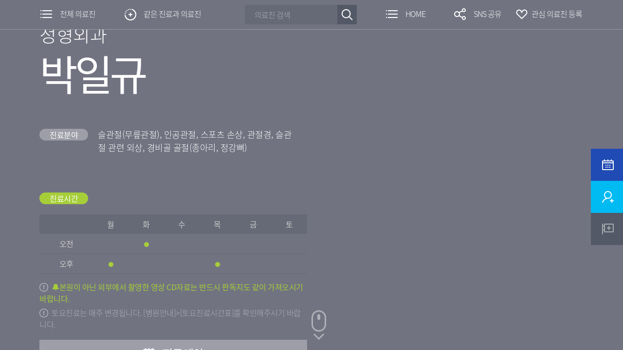

--- FILE ---
content_type: text/html;charset=UTF-8
request_url: https://www.cmcbucheon.or.kr/page/doctor/156/D0001301
body_size: 52074
content:
<!DOCTYPE html>
<html lang="ko">
<head>
    <meta charset="UTF-8" />
    <meta http-equiv="X-UA-Compatible" content="IE=edge" />
    <title>가톨릭대학교 부천성모병원</title>

    <link rel="stylesheet" type="text/css" href="/ui_common/css/reset.css" />
<link rel="stylesheet" type="text/css" href="/ui_common/css/ui.common.css" />

<link rel="stylesheet" type="text/css" href="/ui_common/css/ui.common.bucheon.css" />	
	<link rel="stylesheet" type="text/css" href="https://unpkg.com/swiper/swiper-bundle.min.css" />
<link rel="stylesheet" type="text/css" href="/ui_common/css/jquery.mCustomScrollbar.css" />
<link rel="stylesheet" type="text/css" href="/ui_common/css/konan.sf.css" />

<script src="/ui_common/js/jquery-1.12.4.js?ver=1768881804518"></script>
<script src="/ui_common/js/jquery-migrate-1.4.1.js?ver=1768881804518"></script>
<script type="text/javascript" src="/ui_common/js/jquery.easing.1.3.js?ver=1768881804518"></script>
<script type="text/javascript" src="/ui_common/js/TweenMax.js?ver=1768881804518"></script>
<script type="text/javascript" src="/ui_common/js/ScrollToPlugin.js?ver=1768881804518"></script>
<script type="text/javascript" src="/ui_common/js/masonry.pkgd.min.js?ver=1768881804518"></script>
<script type="text/javascript" src="/ui_common/js/jquery.bxslider.min.js?ver=1768881804518"></script>
<script type="text/javascript" src="/ui_common/js/ui.common.js?ver=1768881804518"></script>
<script type="text/javascript" src="/ui_common/js/jquery.mCustomScrollbar.concat.min.js?ver=1768881804518"></script>
<script type="text/javascript" src="/ui_common/js/jquery.animateNumber.js?ver=1768881804518"></script>
<script type="text/javascript" src="/ui_common/js/jquery.accessSlider.js?ver=1768881804518"></script>
<script type="text/javascript" src="/system/js/konan/jquery-ui.js?ver=1768881804518"></script>
<script src="/system/js/konan/search.js?ver=1768881804518"></script>
<script src="/system/js/konan/akc.js?ver=1768881804518"></script>
<script src="/system/js/konan/mysearchkwd.js?ver=1768881804518"></script>
<meta property="og:title" content="가톨릭대학교 부천성모병원">
<meta property="og:type"  content="website">
<meta property="og:image" content="/ui_common/images/common/og_image.png">
<meta property="og:description" content="가톨릭대학교 부천성모병원에서는 환자들이 진료과, 클리닉, 전문센터의 의료진 정보를 통해 진료 예약을 할 수 있으며 예약, 검사, 처방 등의 내역을 볼 수 있는 진료차트 서비스를 제공하고 있습니다.">
<meta name="description"  content="가톨릭대학교 부천성모병원에서는 환자들이 진료과, 클리닉, 전문센터의 의료진 정보를 통해 진료 예약을 할 수 있으며 예약, 검사, 처방 등의 내역을 볼 수 있는 진료차트 서비스를 제공하고 있습니다.">

<link rel="alternate" href="https://m.cmcbucheon.or.kr/">
	<!-- 대관신청 출력페이지를 구글에 노출시키지 않도록 설정 -->
<script type="text/javascript">
	window.isProdYn   = 'Y';
    window.isMobileYn = 'N';
    window.instNo     = '5';
    window.instName   = '가톨릭대학교 부천성모병원';
    window.kakaoAppId = '30deea745cec6a6e338b2dd7f83e601e';
</script>

<!-- 2024-02-10 -->
<!-- 홈페이지 주소매칭 -->
<!-- // 홈페이지 주소매칭 -->

<!-- 성빈센트병원의 경우 -->
<!-- 서울성모병원의 경우 -->
<!-- 혈액병원인 경우 -->
<!-- 의정부성모병원인 경우 -->
<!-- 가톨릭중앙의료원인 경우 -->
<!-- 혈액병원인 경우 -->
<!-- 마우스 우클릭 방지 추가 -->
<script type="text/javascript" src="/system/js/lib/es6-promise.min.js?ver=1768881804518"></script>
<script type="text/javascript" src="/system/js/lib/lodash.min.js?ver=1768881804518"></script>
<script type="text/javascript" src="/system/js/lib/moment.min.js?ver=1768881804518"></script>
<script type="text/javascript" src="/system/js/lib/moment.locale.ko.js?ver=1768881804518"></script>
<script type="text/javascript" src="/system/js/lib/moment-timezone-with-data.js?ver=1768881804518"></script>
<script type="text/javascript" src="/system/js/lib/vue.min.js?ver=1768881804518"></script>
<script type="text/javascript" src="/system/js/lib/zero-clipboard/ZeroClipboard.min.js?ver=1768881804518"></script>
<script type="text/javascript" src="/system/js/kakao.min.js?ver=1768881804518"></script>

<script type="text/javascript" src="/system/js/cmc/cmc.js?ver=1768881804518"></script>
<script type="text/javascript" src="/system/js/cmc/cmc.util.js?ver=1768881804518"></script>
<script type="text/javascript" src="/system/js/cmc/cmc.validate.js?ver=1768881804518"></script>
<script type="text/javascript" src="/system/js/cmc/cmc.popup.js?ver=1768881804518"></script>
<script type="text/javascript" src="/system/js/cmc/cmc.vue.js?ver=1768881804518"></script>
<script type="text/javascript" src="/system/js/cmc/cmc.sns.js?ver=1768881804518"></script>

<script type="text/javascript" src="/system/js/datepicker/year-picker.js?ver=1768881804518"></script>
<script type="text/javascript" src="/system/js/datepicker/month-picker.js?ver=1768881804518"></script>
<script type="text/javascript" src="/system/js/datepicker/date-picker.js?ver=1768881804518"></script><script type="text/javascript" src="/system/js/datepicker/date-range-picker.js?ver=1768881804518"></script><!-- Global site tag (gtag.js) - Google Analytics -->
<style type="text/css">
    [v-cloak] {
        display: none;
    }

    textarea {
        resize: none;
    }

    .form-text input::-ms-clear {
        display: none;
    }

    #footer_wrap_sub .loading_layer {
        position: fixed !important;
    }

    /*선택진료 popup*/
    .popup-type01.select_treat .cont_wrap strong{color:#333; font-weight:800; font-size:18px;}
    .popup-type01.select_treat .cont_wrap p{display:block; margin-top:0px; color:#777;}
    .popup-type01.select_treat .cont_wrap ul{margin-top:10px;}
    .popup-type01.select_treat .cont_wrap li{font-size:14px;}
    .popup-type01.select_treat .cont_wrap li .list_btn{display:inline-block; padding:0 4px; border-bottom:1px solid #1f4bb4;}
    .popup-type01.select_treat .cont_wrap li .list_btn a {text-decoration:none;}
    .popup-type01.select_treat .cont_wrap li .list_btn a em{position:relative; padding-left:15px; color:#1f4bb4;}
    .popup-type01.select_treat .cont_wrap li .list_btn a em:before,
    .popup-type01.select_treat .cont_wrap li .list_btn a em:after{content:''; position:absolute; left:5px; display:block; width:6px; height:1px; background-color:#1f4bb4;}
    .popup-type01.select_treat .cont_wrap li .list_btn a em:before{top:8px;
        transform:rotate(45deg);
        -webkit-transform:rotate(45deg);
        -moz-transform:rotate(45deg);
        -ms-transform:rotate(45deg);
    }
    .popup-type01.select_treat .cont_wrap li .list_btn a em:after{top:12px;
        transform:rotate(-45deg);
        -webkit-transform:rotate(-45deg);
        -moz-transform:rotate(-45deg);
        -ms-transform:rotate(-45deg);
    }
    .popup-type01.select_treat .cont_wrap li .list_btn a em:first-child{padding-left:0;}
    .popup-type01.select_treat .cont_wrap li .list_btn a em:first-child:before,
    .popup-type01.select_treat .cont_wrap li .list_btn a em:first-child:after{content:none;}

    /*.popup-type01.select_treat .cont_wrap li .btn-text_link{margin-left:0; padding-right:11px;}
    .popup-type01.select_treat .cont_wrap li .btn-text_link:after{top:12px; width:6px;}
    .popup-type01.select_treat .cont_wrap li .btn-text_link:before{top:8px; width:6px;}*/
    .popup-type01.select_treat .cont_wrap .btn_group{margin-top:37px;}
</style>

    <meta name="decorator" content="/empty.jsl" />
    
	<link rel="stylesheet" type="text/css" href="/ui_common/css/examination.css" />
	<script type="text/javascript" src="/ui_common/js/masonry.pkgd.min.js?ver=1768881804506"></script>
	<script type="text/javascript" src="/ui_common/js/jquery.bxslider.min.js?ver=1768881804506"></script>
	<style>
        .link_box{position: absolute;background-color: rgba(0,0,0,0.5);left: 54%;top: 730px;z-index: 11;border-radius: 78px; border: 1px solid #fff; width: 282px   } 
        .link_box span{color: #FFF;display: inline-block;padding: 25px 60px;letter-spacing: 1px; font-size:20px;}
    
        @media screen and (max-width:1650px) {
            .link_box {left: 910px}    
            
        }
        .doc_link_wrap {
	      border: 1px solid #fff;
	      padding: 16px;
	      margin-bottom: 20px;
	    }
	
	    .doc_link_wrap>p {
	      color: #fff;
	      font-weight: bold;
	      font-size: 18px;
	
	    }
	
	    .doc_link_txt {
	      margin-bottom: 10px;
	      font-size: 20px;
	    }
	
	    .doc_link_wrap>p>a {
	      color: #00baf2;
	    }
    </style>   


    <script type="text/javascript">
    </script>
</head>
<body class="examination_doc_profile">
<!-- WRAP -->
<div id="wrap">

    
    <div id="doc_profile" v-cloak>
		<header id="doc_header_wrap">
			<div class="left_wrap">
				<span class="list_btn total">
					<a href="javascript:;" class="m_btn">
						<em>전체 의료진</em>
					</a>
					<div class="doc_list total">
						<div class="list_doc_wrap" style="height: 335px;">
							<div class="list_office">
								<ul>
									<li v-for="(dept, deptIndex) in deptList" :class="{ 'active': selectedDept.deptCd == dept.deptCd}">
										<a href="javascript:;" @click.prevent="fnSelectDept(dept)">
											<em>{{dept.deptNm}}</em>
										</a>
									</li>
								</ul>
							</div>
							<div class="list_doc">
								<strong>{{selectedDept.deptNm}}</strong>
								<div v-for="(dept, deptIndex) in deptList" v-if="selectedDept.deptCd == dept.deptCd" :id="'dept'+dept.deptCd+'Div'">
									<ul v-if="doctorList.length > 0" :id="'dept'+dept.deptCd">
										<li v-for="(doctor, doctorIndex) in doctorList">
											<a :href="'/page/doctor/'+selectedDept.deptCd+'/'+doctor.drNo">
												<span>
													<span class="resize_img-s">
														<img :src="'/api/attach/view/doctor/'+doctor.drNo+'/thumbs/1'" @error="window.doc.fnSetDefaultDoctorImage($event)">
													</span>
												</span>
											</a>
<em>{{doctor.drName}}</em>											
	</li>
									</ul>
									<p v-else style="text-align: center;margin-bottom: 20px;">해당 의료진이 없습니다.</p>
								</div>
							</div>
							<span class="rel_btn">
								<a :href="'/page/department/A/' + selectedDept.deptCd + '/1#ref'" class="btn-type03">
									<em>관련 센터/클리닉</em>
								</a>
							</span>
							<span class="close_btn">
								<a href="javascript:;">
									<em class="blind">닫기</em>
								</a>
							</span>
						</div>
					</div>
				</span>
				<span class="list_btn office">
					<a href="javascript:;" class="m_btn">
						<em>같은 진료과 의료진</em>
					</a>
					<div class="doc_list same">
						<div class="list_doc_wrap">
							<div class="list_doc">
								<strong>{{doctor.deptNm}}</strong>
								<div>
									<ul>
										<li v-for="(deptDoctor, deptDoctorIndex) in deptDoctorList">
											<a :href="'/page/doctor/'+deptDoctor.deptCd+'/'+deptDoctor.drNo">
												<span>
													<span class="resize_img-s">
                                                    	<img :src="'/api/attach/view/doctor/'+deptDoctor.drNo+'/thumbs/1'" @error="window.doc.fnSetDefaultDoctorImage($event)">
													</span>
												</span>
											</a>
<em>{{deptDoctor.drName}}</em>											
	</li>
									</ul>
								</div>
							</div>
							<span class="rel_btn">
								<a :href="'/page/department/A/' + doctor.doctorDept.deptCd + '/1#ref'" class="btn-type03">
									<em>관련 센터/클리닉</em>
								</a>
							</span>
							<span class="close_btn">
								<a href="javascript:;">
									<em class="blind">닫기</em>
								</a>
							</span>
						</div>
					</div>
				</span>
				<div class="search_doc">
					<span class="form-text">
						<label class="placeholder" for="searchDrName">의료진 검색</label>
						<input type="text" id="searchDrName" autocomplete="off" v-model="searchDrName" @keyup.enter="fnMoveDoctorListPage()">
					</span>
					<button type="button" @click="fnMoveDoctorListPage()">
						<em class="blind">검색</em>
					</button>
				</div>
			</div>
			<div class="right_wrap">
				
				<!-- 의료진 홈버튼 -->
				<span class="list_btn doc_home_btn">
					<a href="/page/main">
						<em>HOME</em>
					</a>
				</span>
				<!-- 의료진 홈버튼 -->
				
				<span class="list_btn sns_share">
					<a href="javascript:;">
						<em>SNS 공유</em>
					</a>
					<ul>
						<li class="naver">
							<a href="javascript:;" @click="sns.nblog()">
								<em class="blind">네이버 블로그</em>
							</a>
						</li>
						<li class="facebook">
							<a href="javascript:;" @click="sns.facebook()">
								<em class="blind">페이스북</em>
							</a>
						</li>
						<li class="talk">
							<a href="javascript:;" @click="sns.kakaostory()">
								<em class="blind">카카오스토리</em>
							</a>
						</li>
					</ul>
				</span>
				<span class="favo_heart" :class="{ 'active': doctor.favoYn == 'Y' }"><!-- active : 관심의료진일때 추가클래스 -->
					<a href="javascript:;" @click="window.doc.fnPutFavoDoctor(doctor)">
						<em>관심 의료진 등록</em>
					</a>
				</span>
				<!-- icon_heart_over.png -->
			</div>
		</header>
		<!-- CONTAINER -->
		<div id="container" class="examination"><!-- 1뎁스명 클래스 -->
			<div class="doc_profile"><!-- 2뎁스명 클래스 -->
				<!-- SUB SECTION -->
				<section id="sub_section">
					<div class="gnb_quick">
						<ul>
							<li class="reseve"> <!-- active:활성화 && new:새로운글 유무 -->
								<span>
									<em class="blind">새로운글 있음</em>
								</span>
								<div>

									<a :href="'/page/appointment/' + param.mainDeptCd + '/' + param.drNo" v-if="doctor.doctorDept.rsvOpenYn == 'Y' && doctor.doctorDept.drRsvOpenYn == 'Y'">
										<em>진료예약</em>
									</a>
									<a href="javascript:cmc.util.alert('이 의료진은 온라인 진료예약이 불가능합니다. 콜센터로 문의주시기 바랍니다.');" v-else>
										<em>진료예약</em>
									</a>
									</div>
							</li>
							<li class="profile active">
								<span>
									<em class="blind">새로운글 있음</em>
								</span>
								<div>
									<a href="javascript:;">
										<em>의료진 프로필</em>
									</a>
								</div>
							</li>
							<li class="thesis" v-if="doctor.doctorThesis && doctor.doctorThesis.list.length > 0">
								<span>
									<em class="blind">새로운글 있음</em>
								</span>
								<div>
									<a href="javascript:;">
										<em>논문</em>
									</a>
								</div>
							</li>
							<li class="book" v-if="doctor.doctorBook && doctor.doctorBook.list.length > 0">
								<span>
									<em class="blind">새로운글 있음</em>
								</span>
								<div>
									<a href="javascript:;">
										<em>저서</em>
									</a>
								</div>
							</li>
							<li class="news" v-if="doctor.doctorNewsList && doctor.doctorNewsList.length > 0">
								<span>
									<em class="blind">새로운글 있음</em>
								</span>
								<div>
									<a href="javascript:;">
										<em>뉴스/영상</em>
									</a>
								</div>
							</li>
							<li class="gallery" v-if="doctor.doctorPhotoList && doctor.doctorPhotoList.length > 0">
								<span>
									<em class="blind">새로운글 있음</em>
								</span>
								<div>
									<a href="javascript:;">
										<em>활동모습</em>
									</a>
								</div>
							</li>
							<li class="praise" v-if="doctor.doctorComplimentList && doctor.doctorComplimentList.length > 0">
								<span>
									<em class="blind">새로운글 있음</em>
								</span>
								<div>
									<a href="javascript:;">
										<!-- em>칭찬사연</em -->
	                        			<em>칭찬사연</em>
	                            			</a>
								</div>
							</li>
							<li class="relation">
								<span>
									<em class="blind">새로운글 있음</em>
								</span>
								<div>
									<!--
									<a :href="'/page/department/A/' + doctor.doctorDept.deptCd + '/1#ref'">
										<em>관련센터/클리닉</em>
									</a>
									-->

									<a href="javascript:layerPopupJs('medical_clinic','medical_clinic_btn');" class="medical_clinic_btn">
										<em>관련센터/클리닉</em>
									</a>

								</div>
							</li>
						</ul>
					</div>
					<div class="content">
						<div class="cont_main">
							<div class="cont_main_int">
								<div class="doc_link_wrap" v-if="doctor.drNo == 'D0001587'">
									<p class="doc_link_txt">다초점인공수정체를 삽입한 환자들에게 세상은 어떻게 보일까요?</p>
									<p>
									<a href="https://visualoptics.org" target="_blank">🔗 홈페이지</a>
									</p>
									<p style="margin-top: 5px;">
									<a href="https://youtube.com/@hosikhwang?si=j4PmBP-ZLmkvrb_m" target="_blank">🔗 유튜브</a>
									</p>
								</div>
								<div class="doc_intro_txt">
									<div class="doc_name">
										<em class="ofiice">{{doctor.deptNm}}</em>
	                        			<strong>{{doctor.drName}}</strong>
	                            			</div>										
									<div class="doc_int">
										<p class="imf">{{doctor.doctorDetail.drComment1}}</p>
										<p class="nor">{{doctor.doctorDetail.drComment2}}</p>
									</div>
									<dl>
										<dt>
											<span class="profile_doc_part">
												<em>진료분야</em>
											</span>
										</dt>
										<dd>
											<a href="#medical_part_pop" onclick="layerPopupJs('medical_part','medical_part_btn');" class="medical_part_btn">
												
												<p v-if="doctor.doctorTreatment.specialHtmlYn == 'Y'"  style="white-space:unset;" v-html="doctor.doctorTreatment.special"></p>
														<p v-else>{{doctor.doctorTreatment.special}}</p>														
													</a>
										</dd>								
									</dl>
								</div>
                                <div class="treat_time" :class="doctor.doctorTreatment.onlineYn == 'Y' ? 'select' : 'normal'"><!-- 일반진료 : normal || 선택진료 :  select || 토요일 가능 : sat_pos-->
                                    <span class="profile_doc_normal" v-if="doctor.doctorTreatment.onlineYn != 'Y'">
                                        <em>진료시간</em>
                                    </span>
                                    <span class="profile_doc_select" v-if="doctor.doctorTreatment.onlineYn == 'Y'">
                                        <em>선택진료</em>
                                    </span>
									<!--
                                    <span class="info_select">
										<a href="#select_treat_pop" onclick="layerPopupJs('select_treat','select_treat_btn');" class="select_treat_btn">
											<em class="icon_quest">선택진료란?</em>
										</a>
									</span>
									-->
                                    <span class="treat_time_table">
                                        <table>
                                            <caption>의료진 진료시간표</caption>
                                            <colgroup>
                                                <col width="13%">
                                                <col width="*">
                                                <col width="*">
                                                <col width="*">
                                                <col width="*">
                                                <col width="*">
                                                <col width="*">
                                                <col width="*">
                                                <col width="*">
                                            </colgroup>
                                            <thead>
                                            <tr>
                                                <th></th>
                                                <th>월</th>
                                                <th>화</th>
                                                <th>수</th>
                                                <th>목</th>
                                                <th>금</th>
                                                <th>토</th>
                                            </tr>
                                            </thead>
                                            <tbody>
											<!--부천성모병원은 토요일 진료일정 표기 제외 -->
                                            <tr>
		                                                <th>오전</th>
		                                                <td v-for="(hoursAmItem, hoursAmIndex) in doctor.doctorTreatment.hoursAm" :class="{ 'pos': hoursAmItem != null && hoursAmIndex != 5 }">
		                                                    <span>
		                                                        <em class="blind">가능</em>
		                                                    </span>
		                                                </td>
		                                            </tr>
		                                            <tr>
		                                                <th>오후</th>
		                                                <td v-for="(hoursPmItem, hoursPmIndex) in doctor.doctorTreatment.hoursPm" :class="{ 'pos': hoursPmItem != null && hoursPmIndex != 5 }">
		                                                    <span>
		                                                        <em class="blind">가능</em>
		                                                    </span>
		                                                </td>
		                                            </tr>
	                                            </tbody>
                                        </table>
                                    </span>
                                    <span class="add_info">
                                        <a href="javascript:;" v-if="doctor.doctorDept.remark">
                                        	<p v-if="doctor.doctorDept.remarkHtmlYn == 'Y'" class="reduce_line" style="font-weight: bold; color:#a6ce39; white-space:unset;" v-html="doctor.doctorDept.remark"></p>
													<p v-else                                       class="" style="font-weight: bold; color:#a6ce39;">{{doctor.doctorDept.remark}}</p>
                                        		</a>
										<a href="javascript:;">
												<p>토요진료는 매주 변경됩니다. [병원안내]>[토요진료시간표]를 확인해주시기 바랍니다.</p>
											</a>
										    </span>
                                    
                                    <span class="reseve_treat" v-if="doctor.doctorDept.rsvOpenYn == 'Y' && doctor.doctorDept.drRsvOpenYn == 'Y'"><!-- denti : 치과진료 버튼 삭제 class -->
										<a :href="'/page/appointment/' + doctor.deptCd + '/' + doctor.drNo">
											<em>진료예약</em>
										</a>
									</span>
									<span class="reseve_treat denti" v-else>
										<a href="javascript:window.cmc.util.alert('이 의료진은 진료예약을 하실 수 없습니다.');">
											<em>진료예약</em>
										</a>
									</span>
									</div>
							</div>
							<!-- 진료분야 및 특이사항 popup -->
							<div class="popup-type01 w-820 medical_part" id="medical_part_pop">
								<div class="popup_wrap">
									<div class="popup_title">
										<strong>진료분야</strong>
									</div>
									<div class="cont_wrap">
										<div class="medical_part_inner">
                                            <strong>진료분야</strong>
                                            <p>{{doctor.doctorTreatment.special}}</p>
										</div>
									</div>
									<div class="popup_close_btn">
										<a href="javascript:;">
											<em class="blind">팝업닫기</em>
										</a>
									</div>
								</div>
							</div>
							<!-- //진료분야 및 특이사항 popup -->

							<div class="cont_main_profile" style="margin-bottom: 600px;">
								<div>
									<strong>직위</strong>
									<ul>
										<li>
											<dl>
												<dt>
													<em>병원</em>
												</dt>
												<dd>
													<em>
														{{doctor.nuHptlJobTitle}}<!--
														--><span v-if="doctor.nuHptlJobTitle && doctor.hptlJobTitle">,</span><!--
														-->{{doctor.hptlJobTitle}}
													</em>
												</dd>
											</dl>
										</li>
										<li v-if="doctor.nuSchlJobTitle || doctor.schlJobTitle">
											<dl>
												<dt>
													<em>학교</em>
												</dt>
												<dd>
													<em>
														{{doctor.nuSchlJobTitle}}<!--
														--><span v-if="doctor.nuSchlJobTitle && doctor.schlJobTitle">,</span><!--
														-->{{doctor.schlJobTitle}}
													</em>
												</dd>
											</dl>
										</li>
                                        <li v-if="doctor.nuOthrJobTitle || doctor.othrJobTitle">
                                            <dl>
                                                <dt>
                                                    <em>기타</em>
                                                </dt>
                                                <dd>
                                                    <em>
                                                        {{doctor.nuOthrJobTitle}}<!--
                                                        --><span v-if="doctor.nuOthrJobTitle && doctor.othrJobTitle">,</span><!--
                                                        -->{{doctor.othrJobTitle}}
                                                    </em>
                                                </dd>
                                            </dl>
                                        </li>
									</ul>
								</div>
								<div v-if="doctor.doctorEducation && doctor.doctorEducation.list.length > 0">
									<strong>학력</strong>
									<ul>
                                        <li v-for="(doctorEducation, doctorEducationIndex) in doctor.doctorEducation.list" v-if="doctorEducationIndex < doctor.doctorEducation.view">
                                            <dl>
                                                <dt>
                                                    <em>
                                                        {{doctorEducation.staYear}}<!--
                                                        --><span v-if="doctorEducation.staYear && doctorEducation.endYear">~</span><!--
                                                        -->{{doctorEducation.endYear}}
                                                    </em>
                                                </dt>
                                                <dd>
                                                    <em>{{doctorEducation.recordContent}}</em>
                                                </dd>
                                            </dl>
                                        </li>
									</ul>
									<span class="profile_view_more" v-if="doctor.doctorEducation.list.length > doctor.doctorEducation.view">
										<a href="javascript:;" @click.prevent="fnMorePlus('doctorEducation',3)">
											<em>더보기</em>
										</a>
									</span>
								</div>
								<div v-if="doctor.doctorCareer && doctor.doctorCareer.list.length > 0">
									<strong>경력</strong>
									<ul>
                                        <li v-for="(doctorCareer, doctorCareerIndex) in doctor.doctorCareer.list" v-if="doctorCareerIndex < doctor.doctorCareer.view">
                                            <dl>
                                                <dt>
                                                    <em>
                                                        {{doctorCareer.staYear}}<!--
                                                        --><span v-if="doctorCareer.staYear && doctorCareer.endYear">~</span><!--
                                                        -->{{doctorCareer.endYear}}
                                                    </em>
                                                </dt>
                                                <dd>
                                                    <em>{{doctorCareer.recordContent}}</em>
                                                </dd>
                                            </dl>
                                        </li>
									</ul>
									<span class="profile_view_more" v-if="doctor.doctorCareer.list.length > doctor.doctorCareer.view">
										<a href="javascript:;" @click.prevent="fnMorePlus('doctorCareer',3)">
											<em>더보기</em>
										</a>
									</span>
								</div>
                                <div v-if="doctor.doctorTraining && doctor.doctorTraining.list.length > 0">
                                    <strong>연수</strong>
                                    <ul>
                                        <li v-for="(doctorTraining, doctorTrainingIndex) in doctor.doctorTraining.list" v-if="doctorTrainingIndex < doctor.doctorTraining.view">
                                            <dl>
                                                <dt>
                                                    <em>
                                                        {{doctorTraining.staYear}}<!--
                                                        --><span v-if="doctorTraining.staYear && doctorTraining.endYear">~</span><!--
                                                        -->{{doctorTraining.endYear}}
                                                    </em>
                                                </dt>
                                                <dd>
                                                    <em>{{doctorTraining.recordContent}}</em>
                                                </dd>
                                            </dl>
                                        </li>
                                    </ul>
                                    <span class="profile_view_more" v-if="doctor.doctorTraining.list.length > doctor.doctorTraining.view">
										<a href="javascript:;" @click.prevent="fnMorePlus('doctorTraining',3)">
											<em>더보기</em>
										</a>
									</span>
                                </div>
                                <div v-if="doctor.doctorAward && doctor.doctorAward.list.length > 0">
                                    <strong>수상이력</strong>
                                    <ul>
                                        <li v-for="(doctorAward, doctorAwardIndex) in doctor.doctorAward.list" v-if="doctorAwardIndex < doctor.doctorAward.view">
                                            <dl>
                                                <dt>
                                                    <em>{{doctorAward.staYear}}</em>
                                                </dt>
                                                <dd>
                                                    <em>{{doctorAward.recordContent}}</em>
                                                </dd>
                                            </dl>
                                        </li>
                                    </ul>
                                    <span class="profile_view_more" v-if="doctor.doctorAward.list.length > doctor.doctorAward.view">
										<a href="javascript:;" @click.prevent="fnMorePlus('doctorAward',3)">
											<em>더보기</em>
										</a>
									</span>
                                </div>
                                <div v-if="doctor.doctorAcademy && doctor.doctorAcademy.list.length > 0">
                                    <strong>학회활동</strong>
                                    <ul>
                                        <li v-for="(doctorAcademy, doctorAcademyIndex) in doctor.doctorAcademy.list" v-if="doctorAcademyIndex < doctor.doctorAcademy.view">
                                            <dl>
                                                <dt>
                                                    <em>
                                                        {{doctorAcademy.staYear}}<!--
                                                        --><span v-if="doctorAcademy.staYear && doctorAcademy.endYear">~</span><!--
                                                        -->{{doctorAcademy.endYear}}
                                                    </em>
                                                </dt>
                                                <dd>
                                                    <em>{{doctorAcademy.recordContent}}</em>
                                                </dd>
                                            </dl>
                                        </li>
                                    </ul>
                                    <span class="profile_view_more" v-if="doctor.doctorAcademy.list.length > doctor.doctorAcademy.view">
										<a href="javascript:;" @click.prevent="fnMorePlus('doctorAcademy',3)">
											<em>더보기</em>
										</a>
									</span>
                                </div>
                                <div class='s_part' v-if="doctor.doctorResearch && doctor.doctorResearch.list.length > 0">
                                    <strong>연구분야</strong>
                                    <ul>
                                        <li v-for="(doctorResearch, doctorResearchIndex) in doctor.doctorResearch.list" v-if="doctorResearchIndex < doctor.doctorResearch.view">
                                            <dl>
                                                <dt>
                                                    <em>{{doctorResearchIndex+1}}</em>
                                                </dt>
                                                <dd>
                                                    <em>{{doctorResearch.recordContent}}</em>
                                                </dd>
                                            </dl>
                                        </li>
                                    </ul>
                                    <span class="profile_view_more" v-if="doctor.doctorResearch.list.length > doctor.doctorResearch.view">
										<a href="javascript:;" @click.prevent="fnMorePlus('doctorResearch',3)">
											<em>더보기</em>
										</a>
									</span>
                                </div>
							</div>
                            <img src="/api/attach/view/doctor/D0001301/profile/1" style="display: none;" />
                            <img src="/api/attach/view/doctor/D0001301/profile/2" style="display: none;" />
							<span class="icon_mouse">
								<img src="/ui_common/images/common/icon_scr_dw.png" alt="하단 스크롤 유도 아이콘">
							</span>
							<div class="cont_bg" data-img-1="/api/attach/view/doctor/D0001301/profile/1" data-img-2="/api/attach/view/doctor/D0001301/profile/2">
								<!--
								<div class="doc_img">
									<div class="doc_img_wrap">
										<img src="/ui_common/images/examination/doc_img_1.png" class="img_1" alt=".">
										<img src="/ui_common/images/examination/doc_img_2.png" class="img_2" alt=".">
									</div>
								</div>
								-->
	                            <!-- 링크박스 -->
                            	<a :href="doctor.relationUrl && doctor.relationUrl.length > 0 ? doctor.relationUrl : ''" class="link_box" 
                            	   :target="doctor.relationMethod && doctor.relationMethod == 'self' ? '_self' : '_blank'" v-if="doctor.relationUseYn == 'Y'">
                                	<span ><em v-html="doctor.relationTitle"></em> <em>▶</em> </span>
                            	</a>
                            </div>

						</div>
						<div class="cont_detail">
							<div class="cont_wrap">
                                <div class="thesis_list li_ui" v-if="doctor.doctorThesis && doctor.doctorThesis.list.length > 0">
                                    <div class="list_wrap">
                                        <ul>
                                            <li v-for="(doctorThesis, doctorThesisIndex) in doctor.doctorThesis.list" v-if="doctorThesisIndex+1 <= doctor.doctorThesis.view">
                                                <div>
                                                    <div :class="{ 'date_wrap': doctorThesis.noticeYn != 'Y', 'date_wrap2': doctorThesis.noticeYn == 'Y' }">
                                                        <span>
                                                            <em class="f_eng">{{ doctorThesis.postedYear }}</em>
                                                            <em class="f_eng" :title="doctorThesis.postedMonth">{{ fnGetEngMonth(doctorThesis.postedMonth) }}</em>
                                                        </span>
                                                    </div>
                                                    <div class="info_wrap">
                                                        <div class="info">
                                                            <em class="public">{{ doctorThesis.journalName }}</em>
                                                            <em class="author" :class="[ doctorThesis.authorRule == '단독' ? 'alo' : 'tog' ]">{{ doctorThesis.authorRule }}</em><!-- tog : 공동저자 || alo : 단독저자 -->
                                                        </div>
                                                        <!-- 2021-10-12 논문링크주소 추가 -->
                                                        <div class="title" v-if="doctorThesis.linkUrl && doctorThesis.linkUrl.length > 0">
                                                            <a :href="doctorThesis.linkUrl" target="_blank"><p>{{ doctorThesis.title }}</p></a>
                                                        </div>
                                                        <div class="title" v-else>
                                                            <p>{{ doctorThesis.title }}</p>
                                                        </div>
                                                        <div class="sub_info" v-if="doctorThesis.thesisDesc">
                                                            <p>{{ doctorThesis.thesisDesc }}</p>
                                                        </div>
                                                    </div>
                                                </div>
                                            </li>
                                        </ul>
                                    </div>
                                    <span class="more_btn" v-if="doctor.doctorThesis && doctor.doctorThesis.list.length > doctor.doctorThesis.view">
                                        <a href="javascript:;" @click.prevent="fnMorePlus('doctorThesis',3)">
                                            <em>더보기</em>
                                        </a>
                                    </span>
                                </div>
								<div class="book_list li_ui" v-if="doctor.doctorBook && doctor.doctorBook.list.length > 0">
                                    <div class="list_wrap">
                                        <ul>
                                            <li v-for="(doctorBook, doctorBookIndex) in doctor.doctorBook.list" v-if="doctorBookIndex+1 <= doctor.doctorBook.view">
                                                <div>
                                                    <div class="date_wrap">
                                                        <span>
                                                            <em class="f_eng">{{ doctorBook.publishYear }}</em>
                                                            <em class="f_eng" :title="doctorBook.publishMonth">{{ fnGetEngMonth(doctorBook.publishMonth) }}</em>
                                                        </span>
                                                    </div>
                                                    <div class="info_wrap">
                                                        <div class="info">
                                                            <em class="public">{{ doctorBook.publishName }}</em>
                                                            <em class="author" :class="[ doctorBook.authorRule == '단독' ? 'alo' : 'tog' ]">{{ doctorBook.authorRule }}</em><!-- tog : 공동저자 || alo : 단독저자 -->
                                                        </div>
                                                        <div class="title">
                                                            <p>{{ doctorBook.title }}</p>
                                                        </div>
                                                        <div class="sub_info" v-if="doctorBook.bookDesc">
                                                            <p>{{ doctorBook.bookDesc }}</p>
                                                        </div>
                                                    </div>
                                                </div>
                                            </li>
                                        </ul>
                                    </div>
                                    <span class="more_btn" v-if="doctor.doctorBook && doctor.doctorBook.list.length > doctor.doctorBook.view">
                                        <a href="javascript:" @click.prevent="fnMorePlus('doctorBook',3)">
                                            <em>더보기</em>
                                        </a>
                                    </span>
								</div>
								<div class="news_list thumb_ui" v-if="doctor.doctorNewsList && doctor.doctorNewsList.length > 0">
									<div class="list_wrap grid_wrap">
										<div class="item_wrap">
											<div v-for="(doctorNews, doctorNewsIndex) in doctor.doctorNewsList" v-show="showMoreNews || doctorNewsIndex < 8" class="grid-item" :class="doctorNews.newsClsf === 'A' ? 'news' : 'video'">
												<a :href="doctorNews.link" target="_blank">
													<div class="info_wrap">
														<em class="title">{{doctorNews.newsClsfText}}</em>
														<em class="date">{{doctorNews.createdDt | date('YYYY.MM.DD')}}</em>
													</div>
													<div class="cont_wrap">
														<p>{{doctorNews.title}}</p>
													</div>
												</a>
												<span class="sns_share_btn">
													<a href="javascript:;">
														<em class="blind">sns공유</em>
													</a>
													<ul>
														<li class="naver">
															<a href="javascript:;" @click="new window.cmc.sns(doctorNews.link, 'copyBtnId').nblog()">
																<em class="blind">네이버 블로그</em>
															</a>
														</li>
														<li class="facebook">
															<a href="javascript:;" @click="new window.cmc.sns(doctorNews.link, 'copyBtnId').facebook()">
																<em class="blind">페이스북</em>
															</a>
														</li>
														<li class="talk">
															<a href="javascript:;" @click="new window.cmc.sns(doctorNews.link, 'copyBtnId').kakaostory()">
																<em class="blind">카카오톡</em>
															</a>
														</li>
													</ul>
												</span>
											</div>
										</div>
									</div>
									<span class="more_btn" v-show="!showMoreNews && (doctor.doctorNewsList && doctor.doctorNewsList.length > 8)">
										<a href="javascript:;" @click.prevent="fnShowMoreArticle('N')">
											<em>더보기</em>
										</a>
									</span>
								</div>
								<div class="gallery_list thumb_ui" v-if="doctor.doctorPhotoList && doctor.doctorPhotoList.length > 0">
									<div class="list_wrap grid_wrap">
										<div class="item_wrap">
											<div v-for="(doctorPhoto, doctorPhotoIndex) in doctor.doctorPhotoList" v-show="showMorePhotos || doctorPhotoIndex < 5" class="grid-item">
												<a href="#gallery_list_popup" @click.prevent="fnShowPhotoPopup(doctorPhoto)" class="gallery_list_btn">
													<div class="img_wrap">
														<img :src="'/api/attach/view/doctorPhoto/' + doctorPhoto.photoNo + '/picture'" :alt="doctorPhoto.title" style="width: 100%;">
													</div>
													<div class="cont_wrap">
														<p>{{doctorPhoto.title}}</p>
														<em>{{doctorPhoto.createdDt | date('YYYY.MM.DD')}}</em>
													</div>
												</a>
											</div>
										</div>
									</div>
									<span class="more_btn" v-show="!showMorePhotos && (doctor.doctorPhotoList && doctor.doctorPhotoList.length > 5)">
										<a href="javascript:;" @click.prevent="fnShowMoreArticle('A')">
											<em>더보기</em>
										</a>
									</span>
								</div>
								<div class="praise_list" v-if="doctor.doctorComplimentList && doctor.doctorComplimentList.length > 0">
									<div class="list_wrap">
										<div class="title_wrap">
											<img src="/ui_common/images/examination/txt_thankyou.png" alt="thank you">
											<div class="info_txt">
												<p>감사와 응원의 메시지를 전해주세요</p>
												<p>여러분의 말 한 마디에 오늘도 희망 가득한 하루를 보내고 있습니다!</p>
											</div>
											<a href="/page/board/compliment">
												<em>메세지 전하기</em>
											</a>
										</div>
										<ul>
											<li v-for="(doctorCompliment, doctorComplimentIndex) in doctor.doctorComplimentList" v-if="doctorComplimentIndex+1 <= doctor.doctorCompliment.view">
												<div class="cross_wrap">
												<!-- 은평 성모의 경우 칭찬/감동 2개의 게시판에서 글을 가지고 오기 때문에 boardID 값 변경 필요 -->
													<a :href="'/page/board/compliment/' + doctorCompliment.articleNo">		
																<div>
																	<p style="height: 70px; overflow:hidden;">{{ doctorCompliment.content | removeTag }}</p>
																	<div class="info_wrap">
																		<ul>
																			<li>
																				<em>{{ doctorCompliment.writer }}</em>
																				<em>{{ doctorCompliment.createdDt | date('YYYY.MM.DD') }}</em>
																				<em>{{ doctorCompliment.readCnt | number }}</em>
																			</li>
																		</ul>
																		<div class="reply_num">
																			<em>댓글<span>{{ doctorCompliment.commentCnt | number }}</span></em>
																		</div>
																	</div>
																</div>
															</a>													
														</div>
											</li>
										</ul>
										<span class="more_btn" v-if="doctor.doctorComplimentList && doctor.doctorComplimentList.length > doctor.doctorCompliment.view">
											<a href="javascript:;" @click.prevent="fnMorePlus('doctorCompliment',4)">
												<em>더보기</em>
											</a>
										</span>
									</div>
								</div>
							</div>
							<div class="cont_bg"></div>
						</div>
					</div>

					<!-- 선택진료 popup -->
<div class="popup-type01 select_treat" id="select_treat_pop">
    <div class="popup_wrap">
        <div class="popup_title">
            <strong>선택진료란</strong>
        </div>
        <div class="cont_wrap">
            <div>
                <p>제 46조 및 선택진료에 관한 규칙 제 2조에 의거하여 전문의 자격 취득 후 5년 (치과의사는 면허 취득 10년)이<br>경과한 대학병원, 대학부속 치과병원의 조교수 이상인 진료경험이 풍부한 의사를 환자나 그 보호자가 선택하여<br>진료받는 제도를 말합니다.</p>
                 <div class="li-type02">
                     <ul>
                         <li><span class="text_color-main">선택진료는 기본진료비 이외에 보건복지부령이 정하는 범위의 추가비용을 본인이 부담해야 합니다.</span></li>
                         <li>진료항목별 상세한 추가비용 산정기준은
                             <span class="list_btn">
                                 <a href="/hospitalguide.selection_care.sp">
                                     <em>병원진료</em><em>외래진료안내</em><em>선택진료안내</em>
                                 </a>
                             </span>
                             에서 확인하실 수 있습니다.</li>
                     </ul>
                 </div>
             </div>
             </div>
        <div class="popup_close_btn">
            <a href="javascript:;">
                <em class="blind">팝업닫기</em>
            </a>
        </div>
    </div>
</div><!-- 활동모습 popup -->
					<div class="popup-type01 gallery_list_pop" id="gallery_list_popup">
						<div class="popup_wrap" v-if="selectedDoctorPhoto.photoNo">
							<div class="popup_title">
								<strong>{{selectedDoctorPhoto.title}}</strong>
								<em>{{selectedDoctorPhoto.createdDt | date('YYYY.MM.DD')}}</em>
							</div>
							<div class="cont_wrap">
								<div style="overflow-y: auto;">
									<p style="text-align: left; white-space: pre-wrap;" v-if="selectedDoctorPhoto.content">{{selectedDoctorPhoto.content}}</p>
									<span v-for="n in 5">
										<img :src="'/api/attach/view/doctorPhoto/' + selectedDoctorPhoto.photoNo + '/picture/' + n" :alt="selectedDoctorPhoto.title" style="max-width: 980px;" @error="$event.target.style.display = 'none'">
									</span>
								</div>
							</div>
							<div class="popup_close_btn">
								<a href="javascript:;">
									<em class="blind">팝업닫기</em>
								</a>
							</div>
						</div>
					</div>
				</section>

				<!-- 관련 센터/클리닉 popup -->
				<div class="popup-type01 w-820 medical_clinic" id="medical_clinic_pop">
					<div class="popup_wrap">
						<div class="popup_title">
							<strong>관련센터/클리닉</strong>
						</div>
						<div class="cont_wrap">
							<div class="medical_part_inner">
							<strong>관련센터/클리닉</strong>
							<div class="li-type01">
									<ul>
										<li v-for="doctorDept in doctor.doctorDeptList" v-if="doctorDept.deptClsf == 'B' || doctorDept.deptClsf == 'C'">
											<a :href="'/page/department/' + doctorDept.deptClsf + '/' + doctorDept.deptCd + '/1'">{{ doctorDept.deptNm }}</a>
										</li>
									</ul>
								</div>
							</div>
						</div>
						<div class="popup_close_btn">
							<a href="javascript:;">
								<em class="blind">팝업닫기</em>
							</a>
						</div>
					</div>
				</div>
				<!-- //관련 센터/클리닉 popup -->

				<!--// SUB SECTION -->
			</div>
		</div>
		<!--// CONTAINER -->

		<!-- parameter inject (jsp -> script) -->
		<script type="text/javascript">
            window.mainDeptCd = '156';
            window.drNo = 'D0001301';
		</script>

		<!-- doc_profile script -->
		<script type="text/javascript" src="/system/js/examination/doc_common.js?ver=1768881804506"></script>
		<script type="text/javascript" src="/system/js/examination/doc_profile.js?ver=1768881804506"></script>
	</div>


</div>
<!--// WRAP -->
</body>
</html>


--- FILE ---
content_type: text/css
request_url: https://www.cmcbucheon.or.kr/ui_common/css/reset.css
body_size: 12028
content:
@charset "utf-8";

/*! normalize.css v3.0.3 | MIT License | github.com/necolas/normalize.css */

/**
 * 1. 기본 글꼴을 sans-serif로 설정.
 * 2. iOS와 IE에서 기기 회전시에 사용자가 확대하지 않아도 글씨 크기가 재조정되는 것을 예방.
 */

html {
  font-family: sans-serif; /* 1 */
  -ms-text-size-adjust: 100%; /* 2 */
  -webkit-text-size-adjust: 100%; /* 2 */
  min-height:100%;
}

/**
 * 기본 마진값을 제거.
 */

body {
  margin: 0;
  min-height:100%;
}

/* HTML5 display definitions
   ========================================================================== */

/**
 * IE8/9에서 정의되지 않은 HTML5 요소를 'block'으로 지정.
 * IE10/11, Firefox에서 정의되지 않은 `detail` 혹은 `summary` 를 `block`으로 지정.
 * IE11에서 정의되지 않은 `main`을 `block`으로 지정
 */

article,
aside,
details,
figcaption,
figure,
footer,
header,
hgroup,
main,
menu,
nav,
section,
summary {
  display: block;
}

/**
 * 1. IE8/9에서 `inline-block`으로 정의되지 않은 것을 올바르게 지정.
 * 2. Chrome, Firefox, Opera에서 `progress`의 세로 정렬을 표준화.
 */

audio,
canvas,
progress,
video {
  display: inline-block; /* 1 */
  vertical-align: baseline; /* 2 */
}

/**
 * 모던 브라우저들에서 controls 속성없이 audio 요소가 렌더링 되는 것을 예방
 * iOS 5 기기에서 높이를 초과하는 것을 제거
 */

audio:not([controls]) {
  display: none;
  height: 0;
}

/**
 * `[hidden]` 속성의 스타일이 IE 8/9/10에서 존재하지 않는 것을 해결.
 * IE 8/9/10/11, Safari, Firefox < 22 에서 `template` 요소를 숨김.
 */

[hidden],
template {
  display: none;
}

/* Links
   ========================================================================== */

/**
 * IE10에서 활성화(active)된 링크의 회색 배경을 제거.
 */

a {
  background-color: transparent;
}

/**
 * active/hover 상태일때에도 포커스된 요소의 가독성을 향상.
 */

a:active,
a:hover {
  outline: 0;
}

/* Text-level semantics
   ========================================================================== */

/**
 * IE 8/9/10/11, Safari, Chrome에서 존재하지 않는 스타일을 부여.
 */

abbr[title] {
  border-bottom: 1px dotted;
}

/**
 * Firefox 4+, Safari, Chrome에서 `bolder`로 설정되어 있는 것을 `bold`로 수정.
 */

b,
strong {
  font-weight: bold;
}

/**
 * Safari,Chrome에서 존재하지 않는 스타일을 부여.
 */

dfn {
  font-style: italic;
}

/**
 * Firefox 4+, Safari, Chrome에서 `section`과 `article` 내부의 `h1` 요소의 글꼴 크기와 마진값이 서로 다른 것을 통일시킴.
 */

h1 {
  font-size: 2em;
  margin: 0.67em 0;
}

/**
 * IE 8/9에서 존재하지 않는 스타일을 부여.
 */

mark {
  background: #ff0;
  color: #000;
}

/**
 * 브라우저마다 다른 글꼴 크기를 통일시킴.
 */

small {
  font-size: 80%;
}

/**
 * `sub`과 `sup`요소가 모든 브라우저에서 `line-height`에 영향을 미치는 것을 예방.
 */

sub,
sup {
  font-size: 75%;
  line-height: 0;
  position: relative;
  vertical-align: baseline;
}

sup {
  top: -0.5em;
}

sub {
  bottom: -0.25em;
}

/* Embedded content
   ========================================================================== */

/**
 * IE 8/9/10에서 `a` 요소안에 이미지가 위치할 경우 생기는 테두리 제거.
 */

img {
  border: 0;
}

/**
 * IE 9/10/11에서 `svg` 요소가 영역의 크기를 벗어나지 않도록 수정.
 */

svg:not(:root) {
  overflow: hidden;
}

/* Grouping content
   ========================================================================== */

/**
 * IE 8/9, Safari에서 존재하지 않는 `margin` 값을 부여.
 */

figure {
  margin: 1em 40px;
}

/**
 * Firefox와 다른 브라우저들 사이의 차이점 해결.
 */

hr {
  box-sizing: content-box;
  height: 0;
}

/**
 * 모든 브라우저에서 `pre` 요소의 `overfolow` 값을 통일.
 */

pre {
  overflow: auto;
}

/**
 * 모든 브라우저에서 글꼴과 글꼴 크기가 다른 것을 해결.
 */

code,
kbd,
pre,
samp {
  font-family: monospace, monospace;
  font-size: 1em;
}

/* Forms
   ========================================================================== */

/**
 * 알려진 한계: 기본적으로 OS X의  Chrome과 Safari는 `border` 속성을 지정하지 않는 한
 * `select` 요소의 스타일링에 매우 제한적이다.
 */

/**
 * 1. color 속성이 상속되지 않는 것을 수정.
 *    알려진 문제: disabled 된 요소의 color 속성에도 영향을 미친다.
 * 2. font 속성이 상속되지 않는 것을 수정.
 * 3. Firefox 4+, Safari, Chrome에서 마진이 서로 다른 것을 해결.
 */

button,
input,
optgroup,
select,
textarea {
  color: inherit; /* 1 */
  font: inherit; /* 2 */
  margin: 0; /* 3 */
}

/**
 * IE 8/9/10/11에서 `overflow` 속성값이 `hidden`으로 설정되어 있는 것을 수정
 */

button {
  overflow: visible;
}

/**
 * `button`과 `select` 요소에 `text-transform` 상속이 일치하지 않는 것을 해결
 * 모든 다른 폼 컨트롤 요소는 `text-transform` 값을 상속하지 않는다.
 * IE 8/9/10/11, Firefox, Opera에서 `button` 요소의 스타일 상속 수정.
 * Firefox에서 `select` 요소의 스타일 상속 수정.
 */

button,
select {
  text-transform: none;
}

/**
 * 1. Android 4.0.*에서 `audio`와 `video` 컨트롤을 파괴하는 웹킷 버그를 방지.
 * 2. iOS에서 클릭가능한 `input` 유형에 스타일링을 할 수 없는 것을 수정.
 * 3. `input` 요소와 다른 요소들의 image-type의 커서 모양을 일치시켜 가용성을 향상.
 *    `input` and others.
 */

button,
html input[type="button"], /* 1 */
input[type="reset"],
input[type="submit"] {
  -webkit-appearance: button; /* 2 */
  cursor: pointer; /* 3 */
}

/**
 * disabled된 요소의 기본 커서를 재설정
 */

button[disabled],
html input[disabled] {
  cursor: default;
}

/**
 * Firefox 4+에서 내부 `padding`과 `border`를 제거
 */

button::-moz-focus-inner,
input::-moz-focus-inner {
  border: 0;
  padding: 0;
}

/**
 * Firefox 4+에서 UA(User Agent) 스타일시트에 `!important`를 사용한 `input` 요소의
 * `line-height` 설정값을 해결.
 */

input {
  line-height: normal;
}

/**
 * 이러한 요소의 스타일을 설정하려고하지 않는 것이 좋다.
 * Firefox에서 아래의 요소에서 box-sizing, padding, width가 구현될꺼라 기대하지 말자.
 *
 * 1. IE 8/9/10에서 box sizing 속성값을 `content-box`에서 `border-box`로 변경
 * 2. IE 8/9/10에서 영역을 벗어나지 않도록 `padding`을 제거
 */

input[type="checkbox"],
input[type="radio"] {
  box-sizing: border-box; /* 1 */
  padding: 0; /* 2 */
}

/**
 * Chrome의 증가/감소 버튼의 커서 모양을 수정.
 * `input` 요소의 특정 `font-size` 값에 대해 감소 버튼의 커서 모양이 `default`에서 `text`로 변한다.
 */

input[type="number"]::-webkit-inner-spin-button,
input[type="number"]::-webkit-outer-spin-button {
  height: auto;
}

/**
 * OS X의 Safari, Chrome에서 내부(inner) `padding`과 검색 취소 버튼을 제거.
 * Safari (but not Chrome) clips the cancel button when the search input has
 * padding (and `textfield` appearance).
 */

input[type="search"]::-webkit-search-cancel-button,
input[type="search"]::-webkit-search-decoration {
  -webkit-appearance: none;
}

/**
 * `border`, `margin`, `padding`을 일치.
 */

fieldset {
  border: 1px solid #c0c0c0;
  margin: 0 2px;
  padding: 0.35em 0.625em 0.75em;
}

/**
 * 1. IE 8/9/10/11에서 `color`는 상속되지 않는다.
 * 2. Remove padding so people aren't caught out if they zero out fieldsets.
 */

legend {
  border: 0; /* 1 */
  padding: 0; /* 2 */
}

/**
 * IE 8/9/10/11에서 기본 세로 스크롤바를 제거
 */

textarea {
  overflow: auto;
}

/**
 * `font-weight`는 상속되지 않는다.(applied by a rule above).
 * 주의: OS X의 Chrome과 Safari에서 기본값을 변경하는 것은 안전하지 않다.
 */

optgroup {
  font-weight: bold;
}

/* Tables
   ========================================================================== */

/**
 * 테이블 요소 사이의 간격을 제거
 */

table {
  border-collapse: collapse;
  border-spacing: 0;
}

td,
th {
  padding: 0;
}

/* ========================================================================== */
/* ===================================== Reset ================================= */
/* ========================================================================== */
body,div,dl,dt,dd,ul,ol,li,h1,h2,h3,h4,h5,h6,pre,code,form,fieldset,textarea,p,blockquote,th,td,input,select,textarea,button {margin:0;padding:0;border: 0;}
table {width:100%;}
ul, li, ol {list-style-type:none;}
blockquote, q {quotes: none;}
blockquote:before, blockquote:after, q:before, q:after {content: ''; content: none;}

/* ========================================================================== */
/* ================================ User Default ================================= */
/* ========================================================================== */
legend {position:absolute; z-index:-1; height:0; overflow:hidden; visibility:hidden; font-size:0; line-height:0;}
caption {z-index:-1; height:0; overflow:hidden; visibility:hidden; font-size:0; line-height:0;}
img{vertical-align:top;}
address,caption,cite,code,dfn,em,var {font-style:normal;font-weight:normal;}
input,select,textarea,button {vertical-align:middle;}
a{text-decoration:none; color:#555;}

body,
.total_menu{font-family: NotoSans, Arial, sans-serif; color: #555; font-weight: normal; font-size:16px; -webkit-font-smoothing: antialiased; -moz-osx-font-smoothing: grayscale; letter-spacing:-1px;}
pre {line-height: 12px; font-family: NotoSans, Arial, sans-serif; color: #777; white-space: pre-line;}

#skipnavigation a{position: absolute; left:-3000%; font-size: 14px;}
#skipnavigation a:focus{display: block; position: absolute; top:0; left:0; width:100%; height: 20px; color:#fff; text-align: center; background-color: #0e3091; z-index: 9999;}
/* ========================================================================== */
/* ================================= Global style ================================= */
/* ========================================================================== */
.blind {overflow:hidden;position:absolute;width:0;height:0;line-height:0;text-indent:-9999px} /* 대체텍스트가 아닌 접근성을 위한 숨김텍스트를 제공할때 */
.fl_box:after {content:'';display:block;clear:both;}
.f_l {float:left}
.f_r {float:right}
.cl_b {width:0;height:0;font-size:0;line-height:0;clear:both}
.show {display:block}
.hide {display:none}

.inner{margin:0 auto; width: 1180px;}

.text_color-main{color:#1f4bb4;}

.text_weight-regualr{font-weight: bold;}
.text_weight-medium{font-weight: 800;}

/*한줄 말줄임*/
.reduce_line{overflow: hidden; white-space: nowrap; text-overflow: ellipsis; word-wrap: normal;}
/*한줄 말줄임 필수값(변경가능)*/
.reduce_line{/*width: 920px;*/}

/*멀티 말줄임*/
.reduce_multi,
.reduce_multi > *{position: relative; overflow: hidden; display: block; word-break: break-all; }
.reduce_multi:after{content: '...'; position: absolute; right: 0; bottom:0; width: 15px; z-index: 1;}
.reduce_multi > *:after{content: ''; position: absolute; right: 0; bottom: 0; width: 15px; height: 10px; background-color: #fff; z-index: 9;}

/*멀티 말줄임 필수값(변경가능)*/
.reduce_multi,
.reduce_multi > *{width: 140px; padding-right: 15px;}
.reduce_multi{max-height: 37px;}
.reduce_multi > *{min-height: 37px; line-height: 1.2em;}

.f_eng{font-family: Gotham, Arial, sans-serif; font-weight: normal;}
.f_bold{font-weight: bold;}

/* 240830 아이콘 모션 */
.icon_mouse img {
  animation: bounce 2s infinite;
}
@keyframes bounce {
    0% {
        transform: translateY(0);
    }

    50% {
        transform: translateY(-15px);
    }

    100% {
        transform: translateY(0);
    }
}


--- FILE ---
content_type: text/css
request_url: https://www.cmcbucheon.or.kr/ui_common/css/ui.common.css
body_size: 117240
content:
@charset "utf-8";

@font-face {
    font-family:NotoSans;
    font-weight:normal;
    src:local(※), url(/ui_common/font/NotoSansKR-Light.woff) format('woff');
}

@font-face {
    font-family:NotoSans;
    font-weight:bold;
    src:local(※), url(/ui_common/font/NotoSansKR-Regular.woff) format('woff');
}

@font-face {
    font-family:NotoSans;
    font-weight:800;
    src:local(※), url(/ui_common/font/NotoSansKR-Medium.woff) format('woff');
}

@font-face {
    font-family:Gotham;
    font-weight:normal;
    src:local(※), url(/ui_common/font/Gotham-Medium.woff) format('woff');
}

/* ========================================================================== */
/* ================================= Project Common ========================= */
/* ========================================================================== */
.main_top_banner{display:none;}
body.main_layout .main_top_banner{display: block;}

#wrap {position:relative;min-width:1180px;margin:0 auto; overflow:hidden;}
/*#wrap:after {content:'';display:block;clear:both;}*/

#container {padding-top:160px;padding-bottom:266px;}
#sub_section {padding-bottom:120px; min-height:730px;}
.content {letter-spacing: -0.5px;}
/*.header_part{background:url('/ui_common/images/guide/gnb.jpg') no-repeat 50% 0;}*/
#header_wrap {position:absolute;top:32px;z-index:30;overflow:hidden;width:100%;background-color:#fff;box-sizing:border-box;}
#header_wrap .logo {position:absolute;top:18px;left:0;z-index:10;}
#header_wrap .header_gnb_wrap > .inner {position:relative;}

.header_util {position:absolute;z-index:31;width:100%;height:32px;background-color:#e6e8f0;}
.header_util .inner .util_left {float:left;}
.header_util .inner .util_right {float:right;}
.header_util .inner .util_left li:first-child {margin-left:0;}
.header_util .inner .util_left li:first-child a {padding-left:0;}
.header_util .inner > ul:after{content:"";display:block;clear:both;}
.header_util .inner > ul > li {float:left;}
.header_util .inner > ul > li > a {display:block;padding:3px 10px;}
.header_util .inner > ul > li > a em {display:inline-block;color:#777;font-size:13px;}
.header_util .inner > ul > li.global_gnb {position:relative; padding-left:10px; width:100px;}
.header_util .inner > ul > li.global_gnb:before{content:''; position:absolute; top:9px; display:block; width:1px; height:14px; background-color:#ccc;}
.header_util .inner > ul > li.global_gnb > a {position:relative;height:26px;}
.header_util .inner > ul > li.global_gnb:hover > a em {color:#1f4bb4;font-weight:800;}
.header_util .inner > ul > li.global_gnb > a em:after {content:'';position:absolute;top:16px;right:0;display:inline-block;width:0;height:0;border:4px solid #777;border-bottom-width:0;border-right-color:transparent;border-left-color:transparent;vertical-align:middle;}
.header_util .inner > ul > li.global_gnb:hover > a em:after {border:4px solid #1f4bb4;border-bottom-width:0;border-right-color:transparent;border-left-color:transparent;}
.header_util .inner > ul > li.global_gnb .global_list{position:absolute;top:32px;left:10px;right:0;border:1px solid #d9d9d9;background:#fff;display:none;}
.header_util .inner > ul > li.global_gnb .global_list > ul{padding:10px 20px;}
.header_util .inner > ul > li.global_gnb .global_list > ul > li a{display:block;height:22px;line-height:22px;padding:0;}
.header_util .inner > ul > li.global_gnb .global_list > ul > li a:hover{color:#1f4bb4;}
.header_util .inner > ul > li.global_gnb .global_list > ul > li a em{font-size:13px;}

/*gnb*/
.header_gnb_wrap {position:relative;z-index:1;border-bottom:1px solid #e1e1e1;/*overflow:hidden;*/ height:72px;background-color:#fff;}
#gnb {float:left;margin-left:300px;width:795px;height:72px;}
#gnb .gnb_wrap .d_1_wrap .d_1 {overflow:hidden;}
#gnb .gnb_wrap .d_1_wrap .d_1 > li {float:left; width:159px;}
#gnb .gnb_wrap .d_1_wrap .d_1 > li .d_btn_1 a {display:block;padding:24px 0;width:100%;text-align:center;}
#gnb .gnb_wrap .d_1_wrap .d_1 > li .d_btn_1 a em {display:inline-block; color:#000;font-weight:800;font-size:18px;}
#gnb .gnb_wrap .d_1_wrap .d_1 .d_2 {position:absolute;top:72px;/*left:380px;*/display:none;padding:30px 0;/* opacity:0; */}
#gnb .gnb_wrap .d_1_wrap .d_1 .d_2:after{content:''; position:absolute; top:0; left:0; display:block; width:1px; height:100%; background-color:#e1e1e1;}
#gnb .gnb_wrap .d_1_wrap .d_1 > li:first-child .d_2:after{content:none;}
#gnb .gnb_wrap .d_1_wrap .d_1 .d_2 > ul > li {/* margin-top:15px; */ width:159px; /* height: */}
#gnb .gnb_wrap .d_1_wrap .d_1 .d_2 > ul > li:first-child {margin-top:0;}
#gnb .gnb_wrap .d_1_wrap .d_1 .d_2 > ul > li > a{position:relative; display:block; padding:6px 0 6px 20px;}
#gnb .gnb_wrap .d_1_wrap .d_1 .d_2 > ul > li > a em {display:inline-block;color:#555;}
#gnb .gnb_wrap .d_1_wrap .d_1 .d_2 > ul > li.bl > a em:before,
#gnb .gnb_wrap .d_1_wrap .d_1 .d_2 > ul > li.bl > a em:after {content:'';position:absolute;display:inline-block;width:6px;height:1px;background-color:#777;}
#gnb .gnb_wrap .d_1_wrap .d_1 .d_2 > ul > li > a.active{background-color:#1f4bb4;}
#gnb .gnb_wrap .d_1_wrap .d_1 .d_2 > ul > li > a.active em {color:#fff;}
#gnb .gnb_wrap .d_1_wrap .d_1 .d_2 > ul > li > a.active em:before,
#gnb .gnb_wrap .d_1_wrap .d_1 .d_2 > ul > li > a.active em:after {background-color:#fff;}
#gnb .gnb_wrap .d_1_wrap .d_1 .d_2 > ul > li.bl > a em:before {top:20px;right:20px;transform:rotate(-45deg);}
#gnb .gnb_wrap .d_1_wrap .d_1 .d_2 > ul > li.bl > a em:after {top:16px;right:20px;transform:rotate(45deg);}

#gnb .gnb_wrap .d_1_wrap .d_1 .d_2 .d_3 {position:absolute;top:1px;left:160px;z-index:9950;display:none;width:158px;background-color:#1f4bb4;}
#gnb .gnb_wrap .d_1_wrap .d_1 .d_2 .d_3 ul {position:absolute; top:30px; left:0;}
#gnb .gnb_wrap .d_1_wrap .d_1 .d_2 .d_3 ul li {width:158px;}
#gnb .gnb_wrap .d_1_wrap .d_1 .d_2 .d_3 ul li:first-child {margin-top:0;}
#gnb .gnb_wrap .d_1_wrap .d_1 .d_2 .d_3 ul li a{display:block; width:100%; padding:6px 0 6px 20px; box-sizing:border-box;}
#gnb .gnb_wrap .d_1_wrap .d_1 .d_2 .d_3 ul li a em {position:relative;color:#fff;letter-spacing:-2px;}
#gnb .gnb_wrap .d_1_wrap .d_1 .d_2 .d_3 ul li a em:after {content:'';position:absolute;bottom:2px;display:none;width:100%;height:1px;background-color:#1f4bb4;}

#gnb .gnb_wrap .d_1_wrap .d_1 > li:first-child .d_2 .d_3{display:block;}
#gnb .gnb_wrap .d_1_wrap .d_1 .d_2 .d_3 ul li a:hover em {color:#fff; text-decoration:underline;}
#gnb .gnb_wrap .d_1_wrap .d_1 .d_2 .d_3 ul li a:hover em:after {display:block;}



.gnb_banner.slide_banner_ui {position:absolute;top:73px;left:0;display:none;opacity:0;}
.gnb_banner.slide_banner_ui .banner_inner_wrap .banner a em{position:absolute; color:#fff;}
.gnb_banner.slide_banner_ui .banner_wrap{width:260px; height:200px;}
.gnb_banner.slide_banner_ui .banner {width:260px; height:200px;}
.gnb_banner.slide_banner_ui .gnb_banner_tit{display:block; margin-top:34px; margin-bottom:15px; color:#000;font-weight:bold;font-size:18px;}
.gnb_banner.slide_banner_ui .btn_banner {width:125px;position:absolute;top:33px;left:137px;/* right:0 */;height:20px;text-align:right;}
.gnb_banner.slide_banner_ui .indicator{top:0; text-align:left;}
.gnb_banner.slide_banner_ui .indicator li {margin:6px 0 0 8px;}
.gnb_banner.slide_banner_ui .indicator li a {width:7px;height:7px;background-color:#ccc;}
.gnb_banner.slide_banner_ui .indicator .active a {width:30px;height:6px;border-radius:10px;background-color:#1f4bb4;}
.gnb_banner.slide_banner_ui .playstop {top:0; right:0; margin-top:10px; margin-left:8px;}
.gnb_banner.slide_banner_ui .playstop a span {width:12px;height:12px;}
.gnb_banner.slide_banner_ui .playstop a span em{width:12px;height:12px;font-size:0;background-image:url('/ui_common/images/common/gnb_banner_playstrop.png');}
.gnb_banner.slide_banner_ui .playstop a span .txt_play{background-position:0 -12px;}




#header_wrap:before,
#header_wrap:after {content:'';position:absolute;top:0;left:50%;display:inline-block;width:50%;height:100%;background-color:#fff;}
#header_wrap:before {left:-289px;width:50%;background-color:#f4f5f8;}
#header_wrap  > .inner {position:relative;}
#header_wrap .wrap_gnb_util {float:right;padding-top:24px;width:80px;}
.wrap_gnb_util > span {display:inline-block;margin-left:20px;width:24px;height:24px;}
.wrap_gnb_util > span:first-child{margin-left:0;}
.wrap_gnb_util > span.btn_search {margin-left:8px;}
.wrap_gnb_util > span a {display:inline-block;}
.wrap_gnb_util > span a:after {content:'';display:inline-block;width:24px;height:24px;background-repeat:no-repeat;}
/*.wrap_gnb_util > span.btn_search a:after {background-image:url('/ui_common/images/common/icon_header_search.png');}*/
.header_gnb_wrap .wrap_gnb_util > span.btn_search a:after {background-image:url('/ui_common/images/common/icon_header_search.png'); background-position-y:bottom;
    transition:all .4s;
}
.header_gnb_wrap.status_search .wrap_gnb_util > span.btn_search a:after {background-position-y:top;
    transition:all .2s .3s;
}

/*TOTAL_SEARCH*/
.header_gnb_wrap:after{content:''; position:absolute; bottom:-1px; display:block; width:100%; height:4px; background-color:#1f4bb4;
    transform:scaleX(0);
    transition:transform .3s;
}
.header_gnb_wrap.status_search:after{content:''; position:absolute; bottom:-1px; display:block; width:100%; height:4px; background-color:#1f4bb4;
    transform:scaleX(1);
}
#total_search{position:absolute; top:0; z-index:25; width:100%; display:none; background-color:#fff;}
#total_search .total_search_wrap{position:absolute; top:-25px; overflow:hidden; width:100%; background-color:#fff;}
#total_search .total_search_wrap.status_init .fir_wrap{display:block;}
#total_search .total_search_wrap.status_init .search_word_wrap{display:none;}
#total_search .total_search_wrap.status_init .util_area{display:none;}
#total_search .total_search_wrap .input_wrap {position:relative;}
#total_search .total_search_wrap .input_wrap .form-text label.placeholder{padding:11px 20px; font-size:24px;}
#total_search .total_search_wrap .input_wrap .form-text input{height:59px; border:0; border-bottom:1px solid #ccc; font-size:24px;}
#total_search .total_search_wrap .input_wrap button.search_btn{position:absolute; top:8px; right:41px; padding:10px; background-color:transparent;}
#total_search .total_search_wrap .input_wrap button.search_btn:after{content:''; display:block; width:24px; height:24px; background:url('/ui_common/images/common/icon_header_search.png') no-repeat; background-position-y:bottom;}
#total_search .total_search_wrap .input_wrap button.del_txt{position:absolute; top:8px; right:80px; /* display:none; */ padding:10px; background-color:transparent;}
#total_search .total_search_wrap .input_wrap button.del_txt:after{content:''; display:block; width:24px; height:24px; background:url('/ui_common/images/common/icon_search_del.png') no-repeat;
    transform:scale(0);
    -webkit-transform:scale(0);
    -moz-transform:scale(0);
    -ms-transform:scale(0);
    transition: transform .4s;
    -webkit-transition: transform .4s;
    -moz-transition: transform .4s;
    -ms-transition: transform .4s;
}
#total_search .total_search_wrap .fir_wrap{overflow:hidden; margin-top:10px; margin-bottom:35px;  display:none; }
#total_search .total_search_wrap .fir_wrap .pop_word{overflow:hidden; float:left;}
#total_search .total_search_wrap .fir_wrap .pop_word strong{float:left; color:#1f4bb4; font-weight:800;}
#total_search .total_search_wrap .fir_wrap .pop_word ul{overflow:hidden; float:left; margin-left:10px;}
#total_search .total_search_wrap .fir_wrap .pop_word ul li{position:relative; float:left;}
#total_search .total_search_wrap .fir_wrap .pop_word ul li:before{content:''; position:absolute; top:5px; left:0; display:block; width:1px; height:16px; background-color:#d9d9d9;}
#total_search .total_search_wrap .fir_wrap .pop_word ul li:first-child:before{content:none;}
#total_search .total_search_wrap .fir_wrap .pop_word ul li a{padding:5px 10px;}
#total_search .total_search_wrap .fir_wrap .pop_word ul li a:hover em{text-decoration:underline;}
#total_search .total_search_wrap .fir_wrap .call_info{float:right;}
#total_search .total_search_wrap .fir_wrap .call_info em{color:#1f4bb4; font-weight:bold;}
#total_search .total_search_wrap .fir_wrap .call_info strong{color:#1f4bb4; font-size:20px;}
#total_search .total_search_wrap .search_word_wrap{ display:none; padding:15px 0; text-align:left;}
#total_search .total_search_wrap .search_word_wrap .no_word{ display:none; }
#total_search .total_search_wrap .search_word_wrap .no_word em{color:#999;}
#total_search .total_search_wrap .search_word_wrap ul{ display:none; }
#total_search .total_search_wrap .search_word_wrap ul li{}
#total_search .total_search_wrap .search_word_wrap ul li a{display:inline-block; padding:3px 0;}
#total_search .total_search_wrap .search_word_wrap ul li a:hover em{text-decoration:underline;}
#total_search .total_search_wrap .util_area{ display:none;  width:100%; background-color:#f4f5f8; text-align:right;}
#total_search .total_search_wrap .util_area span{position:relative; display:inline-block;}
#total_search .total_search_wrap .util_area a{display:block; padding:8px 15px;}
#total_search .total_search_wrap .util_area a em{font-size:14px;}
#total_search .total_search_wrap .util_area a:hover em{text-decoration:underline;}
#total_search .total_search_wrap .util_area .close_search_btn:before{content:''; position:absolute; top:14px; left:0; display:block; margin-right:10px; width:1px; height:14px; background-color:#d9d9d9;}
#total_search .total_search_wrap.status_input .fir_wrap{display:none;}
#total_search .total_search_wrap.status_input .search_word_wrap{display:block;}
#total_search .total_search_wrap.status_input .search_word_wrap ul{display:block;}
#total_search .total_search_wrap.status_input.no_word_status .search_word_wrap .no_word{display:block;}
#total_search .total_search_wrap.status_input.no_word_status .search_word_wrap ul{display:none;}
#total_search .total_search_wrap.status_input .search_word_wrap ul{display:block;}
#total_search .total_search_wrap.status_input .util_area{display:block;}
#total_search .total_search_wrap.status_input .input_wrap button.del_txt{display:block;}
#total_search .total_search_wrap.status_input .input_wrap button.del_txt:after{
    transform:scale(1);
    -webkit-transform:scale(1);
    -moz-transform:scale(1);
    -ms-transform:scale(1);
}
/*//TOTAL_SEARCH*/

.wrap_gnb_util > span.btn_total a:after {background-image:url('/ui_common/images/common/icon_header_total.png');}

.total_menu{display:none; overflow:hidden; width:100%; background-color:#0b2d85;}
.total_menu .inner{position:relative; overflow:hidden; padding:52px 0; /* background:url("/ui_common/images/common/total_menu_guide.jpg") no-repeat; */}
.total_menu .inner .p_t{float:left; width:290px; border-left:1px solid #3c579d; box-sizing:border-box;}
.total_menu .inner .p_t:first-child{border:0;}
.total_menu .inner .p_t > div{margin-top:69px; margin-left:40px;}
.total_menu .inner .p_t > div:first-child{margin-top:0;}
.total_menu .inner .p_t > div .tit{}
.total_menu .inner .p_t > div .tit a{display:inline-block;}
.total_menu .inner .p_t > div .tit a strong{display:block; color:#fff; font-weight:800; font-size:24px;}
.total_menu .inner .p_t > div .tit a:hover strong{color:#00baf2; text-decoration:underline;}

.total_menu .inner .p_t > div .tit:after{content:''; display:block; margin-top:5px; width:8px; height:8px; color:#fff; border-radius:50%; background-color:#00baf2;}
.total_menu .inner .p_t > div > ul{margin-top:14px;}
.total_menu .inner .p_t > div > ul > li{margin-top:12px;}
.total_menu .inner .p_t > div > ul > li:first-child{margin-top:0;}
.total_menu .inner .p_t > div > ul > li a{display:inline-block;}
.total_menu .inner .p_t > div > ul > li a:hover em{color:#00baf2; text-decoration:underline;}
.total_menu .inner .p_t > div > ul > li a em{color:#fff; font-weight:bold; font-size:16px;}
.total_menu .inner .p_t > div > ul > li ul li{margin-top:2px;}
.total_menu .inner .p_t > div > ul > li ul li:first-child{margin-top:0;}
.total_menu .inner .p_t > div > ul > li ul li a em{color:#a5acc8;}
.total_menu .inner .p_t > div > ul > li ul li a:hover em{color:#00baf2; text-decoration:underline;}
.total_menu .total_menu_pop{display:inline-block; margin-left:8px;}
.total_menu .total_menu_pop:after{content:''; display:inline-block; width:16px; height:15px; background:url('/ui_common/images/common/icon_total_menu_pop.png') no-repeat; background-position:0 0;}
.total_menu strong .total_menu_pop:after{margin-bottom:2px;}
.total_menu a:hover .total_menu_pop:after{background-position:0 bottom;}
.total_menu .close_btn{position:absolute; top:54px; right:0;}
.total_menu .close_btn a{position:relative; display:block; width:26px; height:26px;}
.total_menu .close_btn a:before,
.total_menu .close_btn a:after{content:''; position:absolute; top:13px; display: block; width:31px; height:2px; background-color:#fff; -webkit-animation-fill-mode:forwards; -webkit-animation-duration:0.5s; -webkit-animation-direction:normal;
}
.total_menu .close_btn a:before{
    transform:rotate(-45deg);
}
.total_menu .close_btn a:after{
    transform:rotate(45deg);
}
/* .total_menu.active .close_btn a:before{
  transform:scaleX(1);
  transform:rotate(-45deg);
}
.total_menu.active .close_btn a:after{
  transform:scaleX(1);
  transform:rotate(45deg);
} */

@keyframes total_before_off {
    0%{transform:rotate(45deg); transform:scaleX(1);}
    50%{transform:rotate(0); transform:scaleX(0);}
    100%{}
}
@keyframes total_after_off {
    0%{transform:rotate(-45deg); transform:scaleX(1);}
    50%{transform:rotate(0); transform:scaleX(0);}
    100%{/* transform:scaleX(0); */}
}
@keyframes total_before_on {
    0%{transform:scaleX(0);}
    50%{transform:rotate(0); transform:scaleX(1);}
    100%{transform:rotate(45deg);}
}
@keyframes total_after_on {
    0%{transform:scaleX(0);}
    50%{transform:rotate(0); transform:scaleX(1);}
    100%{transform:rotate(-45deg);}
}



#header_wrap_sub {position:absolute;top:0;left:0;width:100%;height:60px;border-bottom:1px solid #e4e4e4;/*background-color:rgba(255,255,255,.4);*/background-color:#fff;}
#header_wrap_sub .logo {display:inline-block;height:60px;}
#header_wrap_sub .logo a {display:inline-block;}
#header_wrap_sub .logo a:after {content:'';display:inline-block;margin-top:12px;width:280px;height:38px;background:url('/images/common/header_sub_logo.png') no-repeat;}
#header_wrap_sub .logo a img {display:block;padding:13px 0;}
#header_wrap_sub .util_wrap {overflow:hidden;float:right;margin-top:17px;}
#header_wrap_sub .util_wrap .header_util_sub {float:left;}
#header_wrap_sub .util_wrap .header_util_sub ul {overflow:hidden;}
#header_wrap_sub .util_wrap .header_util_sub ul li {float:left;margin-left:20px;}
#header_wrap_sub .util_wrap .header_util_sub ul li:first-child {margin-left:0;}
#header_wrap_sub .util_wrap .header_util_sub ul li a em {font-size:13px;color:#777;}
#header_wrap_sub .util_wrap .wrap_gnb_util {float:left; margin-left:11px;}

#footer_wrap {position:relative; z-index:30;background-color:#33353a;letter-spacing:-0.5px;}
/*#footer_wrap .inner {border-top:1px solid #5c5d61;}*/
#footer_wrap .cmc_network {position:absolute;top:-266px;/*top:-823px;*/z-index:5;overflow:hidden;width:100%;/*height:48px; height:604px;*/background-color:#33353a;text-align:center;}
#footer_wrap .cmc_network a.btn_open {display:inline-block;padding:17px 16px;}
#footer_wrap .cmc_network a.btn_open em {position:relative;padding-right:20px;color:#e8e8e8;}
#footer_wrap .cmc_network a.btn_open em:before,
#footer_wrap .cmc_network a.btn_open em:after {content:'';position:absolute;top:12px;display:inline-block;width:7px;height:2px;background-color:#e8e8e8;}
#footer_wrap .cmc_network a.btn_open em:before {right:5px;transform:rotate(-45deg);}
#footer_wrap .cmc_network a.btn_open em:after {right:0px;transform:rotate(45deg);}
#footer_wrap .cmc_network.active a.btn_open em:before {right:5px;transform:rotate(45deg);}
#footer_wrap .cmc_network.active a.btn_open em:after {right:0px;transform:rotate(-45deg);}
#footer_wrap .cmc_network .network_wrap {width:100%;}
#footer_wrap .cmc_network .network_wrap .network_cont_wrap {padding-bottom: 45px; background-color:#33353a;}
#footer_wrap .cmc_network .network_wrap .network_cont_wrap .d_1 {overflow:hidden;padding-top:20px;text-align:left;}
#footer_wrap .cmc_network .network_wrap .network_cont_wrap .d_1 > li {float:left;margin-left:20px;}
#footer_wrap .cmc_network .network_wrap .network_cont_wrap .d_1 > li .title {display:inline-block;width:380px;height:110px;background-repeat:no-repeat;}
#footer_wrap .cmc_network .network_wrap .network_cont_wrap .d_1 .d_1_1 {margin-left:0;}
#footer_wrap .cmc_network .network_wrap .network_cont_wrap .d_1 .d_1_2 {}
#footer_wrap .cmc_network .network_wrap .network_cont_wrap .d_1 .d_1_3 {}
#footer_wrap .cmc_network .network_wrap .network_cont_wrap .d_1 .d_1_1 .title {background-image:url('/ui_common/images/common/footer_title_1.jpg');}
#footer_wrap .cmc_network .network_wrap .network_cont_wrap .d_1 .d_1_2 .title {background-image:url('/ui_common/images/common/footer_title_2.jpg');}
#footer_wrap .cmc_network .network_wrap .network_cont_wrap .d_1 .d_1_3 .title {background-image:url('/ui_common/images/common/footer_title_3.jpg');}
#footer_wrap .cmc_network .network_wrap .network_cont_wrap .d_1 .d_2 {padding:15px 20px; width:340px;}
#footer_wrap .cmc_network .network_wrap .network_cont_wrap .d_1 .d_2 li {margin-top:10px;}
#footer_wrap .cmc_network .network_wrap .network_cont_wrap .d_1 .d_2 .d_3 li {}
#footer_wrap .cmc_network .network_wrap .network_cont_wrap .d_1 .d_2 li a em {position:relative;}
#footer_wrap .cmc_network .network_wrap .network_cont_wrap .d_1 .d_2 .d_3 li a em:before {content:'';display:inline-block;margin-right:3px;width:6px;height:1px;background-color:#e8e8e8;vertical-align:middle;}
#footer_wrap .cmc_network .network_wrap .network_cont_wrap .d_1 .d_2 li a em:after {content:'';position:absolute;left:0;bottom:0;display:inline-block;height:1px;width:100%;background-color:#00baf2; opacity:0;}
#footer_wrap .cmc_network .network_wrap .network_cont_wrap em {color:#e8e8e8;}
#footer_wrap .cmc_network .network_wrap .network_cont_wrap .d_1 .d_2 li a:hover em {color:#00baf2;}
#footer_wrap .cmc_network .network_wrap .network_cont_wrap .d_1 .d_2 li a:hover em:before {background-color:#00baf2;}
#footer_wrap .cmc_network .network_wrap .network_cont_wrap .d_1 .d_2 li a:hover em:after {opacity:1;}
#footer_wrap .footer_cont {position:absolute;bottom:0;z-index:10;padding-bottom:30px;width:100%;background-color:#33353a;}
#footer_wrap .footer_cont .inner{border-top:1px solid #5c5d61;}
#footer_wrap .footer_cont .btn_list {padding:24px 0;text-align:center;position:relative;}
#footer_wrap .footer_cont .btn_list > ul {display:block;overflow:hidden;}
#footer_wrap .footer_cont .btn_list > ul > li {display:inline-block;}
#footer_wrap .footer_cont .btn_list > ul > li:before {content:'';display:inline-block;margin-top:7px;margin-left:9px;margin-right:7px;width:1px;height:14px;background-color:#5c5d61;vertical-align:top;}
#footer_wrap .footer_cont .btn_list > ul > li:first-child:before {content:none;}
#footer_wrap .footer_cont .btn_list > ul > li a {display:inline-block;color:#b7b7b7;}
#footer_wrap .footer_cont .btn_list > ul > li a:hover {color:#e8e8e8;}
#footer_wrap .footer_cont .btn_list .bottom {margin-top:5px;}
#footer_wrap .footer_cont .btn_list .bottom li a {font-size:14px;}
#footer_wrap .footer_cont .btn_list ul li.drop_down {}
#footer_wrap .footer_cont .btn_list ul li.drop_down > a {position:relative;display:inline-block;color:#e8e8e8;}
#footer_wrap .footer_cont .btn_list ul li.drop_down > a:after {content:'';display:inline-block;margin-left:7px;width:0;height:0;border:5px solid #e8e8e8;border-bottom-width:0;border-right-color:transparent;border-left-color:transparent;vertical-align:middle;}
#footer_wrap .footer_cont .btn_list ul li.drop_down .drop_list {position:absolute;/*top:55px;right:42px;*/overflow-y:auto;opacity:0;height:0;border:1px solid #5c5d61;background-color:#33353a;}
#footer_wrap .footer_cont .btn_list ul li.drop_down .drop_list ul {text-align:left;padding:10px;}
#footer_wrap .footer_cont .btn_list ul li.drop_down .drop_list ul li {margin-top:4px;}
#footer_wrap .footer_cont .btn_list ul li.drop_down .drop_list ul li:first-child {margin-top:0;}
#footer_wrap .footer_cont .btn_list ul li.drop_down .drop_list ul li a {}
#footer_wrap .footer_cont .btn_list ul li.drop_down .drop_list ul li a em {}
#footer_wrap .footer_cont .community {overflow:hidden;text-align:center;}
#footer_wrap .footer_cont .community > * {display:inline-block;}
#footer_wrap .footer_cont .community .sns {overflow:hidden;display:inline-block;margin-right:35px;}
#footer_wrap .footer_cont .community .sns li {float:left;margin-left:6px;}
#footer_wrap .footer_cont .community .sns li.youtube {margin-left:12px;}
#footer_wrap .footer_cont .community .sns li a {display:block;width:26px;height:26px;background:url('/ui_common/images/common/icon_footer_sns.png') no-repeat;transition:all .3s;}

#footer_wrap .footer_cont .community .sns li.blog a {background-position:0 bottom;}
#footer_wrap .footer_cont .community .sns li.facebook a {background-position:-32px bottom;}
#footer_wrap .footer_cont .community .sns li.insta a {background-position:-62px bottom;}
#footer_wrap .footer_cont .community .sns li.youtube a {background-position:-99px bottom;}
#footer_wrap .footer_cont .community .sns li.post a{background-position:-123px bottom;}
#footer_wrap .footer_cont .community .sns li.googleplay a{background-position:-154px bottom;}
#footer_wrap .footer_cont .community .sns li.appleplay a{background-position:-181px bottom;}

#footer_wrap .footer_cont .community .sns li a:hover {background-position-y:top;}
#footer_wrap .footer_cont .community dl {overflow:hidden;padding:0 10px 1px 0;}
#footer_wrap .footer_cont .community dl:first-child {margin-right:20px;}
#footer_wrap .footer_cont .community dl dt,
#footer_wrap .footer_cont .community dl dd {float:left;font-weight:bold;font-size:18px;}
#footer_wrap .footer_cont .community dl dt {color:#e8e8e8;}
#footer_wrap .footer_cont .community dl dd {margin-left:5px;color:#00baf2;}
#footer_wrap .footer_cont .address {margin-top:20px;text-align:center;}
#footer_wrap .footer_cont .address > * {display:inline-block;color:#767b82;font-size:14px;}
#footer_wrap .footer_cont .address span {display:inline-block;margin-left:}
#footer_wrap_sub {width:100%;border-top:1px solid #e1e1e1;text-align:center;}
#footer_wrap_sub > p {padding:25px 0 35px 0;color:#767b82;font-size:13px;}

#footer_wrap_sub .loading_layer{position:absolute; top:0; left:0; z-index:1000;  display:none;  background-color:#fff;}
/*#footer_wrap_sub .loading_layer.active{display:block;}*/
#footer_wrap_sub .loading_layer .loading_cont_wrap{position:absolute; top:50%; left:50%; margin-top:-135px; margin-left:-135px;}
#footer_wrap_sub .loading_layer .loading_cont_wrap img{display:block; width:256px;}
#footer_wrap_sub .loading_layer .loading_cont_wrap .txt_wrap{margin-top:20px;}
#footer_wrap_sub .loading_layer .loading_cont_wrap .txt_wrap strong{color:#111; font-size:32px;}
#footer_wrap_sub .loading_layer .loading_cont_wrap .txt_wrap p{margin-top:8px; color:#777; font-size:16px;}

#footer_wrap_sub .loading_layer.active .loading_cont_wrap{}

#footer_wrap .top_btn{position:absolute;right:40px;bottom:auto;display:block;opacity:0;transition:opacity 0.5s;}
#footer_wrap .top_btn.active{opacity:1;}
#footer_wrap .top_btn.fix{position:fixed;bottom:40px;}

[class^='cont_box-'] {/*padding-top:72px;*/padding-top:60px;}
[class^='cont_box-'] .title-type02 {margin-bottom:10px;}

/* FONT STYLE */
.al_c {text-align:center !important;}
.al_r {text-align:right !important;}
.al_l {text-align:left !important;}
.fz_sm {font-size:14px;}
.point_text {color:#1f4bb4;}
.point_b {/*color:#333;*/color:#000;}

/* LOCATION & TITLE */
.location-type01 {position:absolute;top:105px;z-index:20;padding:16px 0;width:100%;background-color:#fff;}
.location-type01 .location_wrap > a.home:after {content:'';display:inline-block;width:14px;height:12px;background:url('/ui_common/images/common/icon_location_home.png') no-repeat;}
.location-type01 .location_wrap > a {margin-left:20px; color:#555; font-size:15px;}
.location-type01 .location_wrap > a.home {margin-left:0;}
.location-type01 .location_wrap > a:before {content:'';display:inline-block;margin-right:17px;width:1px;height:16px;background-color:#d9d9d9;vertical-align:middle;}
.location-type01 .location_wrap > a.home:before {content:none;}
.location-type01 .cu_page:before {content:'';display:inline-block;margin-right:17px;width:1px;height:16px;background-color:#d9d9d9;vertical-align:middle;}
.location-type01 .cu_page > a {color:#000; font-weight:bold; font-size:15px;font-weight:bold;}
.location-type01 .cu_page > a:after {content:'';display:inline-block;margin-top:11px;margin-left:10px;width:9px;height:5px;background:url('/ui_common/images/common/icon_location_arrow.png') no-repeat;vertical-align:top;}
.location-type01 .cu_page {position:relative;display:inline-block;margin-left:20px;}
.location-type01 .cu_page .depth_list {position:absolute;top:40px;overflow:hidden;height:0;}
.location-type01 .cu_page .depth_list ul {position:relative;top:0;left:0;width:auto;}
.location-type01 .cu_page .depth_list ul li {height:40px;border:1px solid #d9d9d9;border-top:0;background-color:#fff;}
/*.location-type01 .cu_page .depth_list ul li:first-child {border-top:1px solid #d9d9d9;}*/
.location-type01 .cu_page .depth_list ul li a {display:block;min-width:160px;width:auto;padding:9px 10px 9px 20px;color:#777;font-size:15px;}
.location-type01 .cu_page .depth_list ul li:hover {background-color:#f4f5f8;}
.location-type01 .cu_page .depth_list ul li:hover a {color:#1f4bb4;}
.location-type01 .sns {position:absolute;top:16px;right:50%;margin-right:-590px;}
.location-type01 .sns ul {overflow:hidden;}
.location-type01 .sns ul li {float:left;margin-left:10px;}
.location-type01 .sns ul li:first-child {margin-left:0;}
.location-type01 .sns ul li a {vertical-align:top;}
.location-type01 .sns ul li a:after {content:'';display:inline-block;width:24px;height:24px;background:url('/ui_common/images/common/loc_sns_spr.jpg') no-repeat;}
.location-type01 .sns ul li.fb a:after {background-position:0 bottom;}
.location-type01 .sns ul li.nb a:after {background-position:-24px bottom;}
.location-type01 .sns ul li.ct a:after {background-position:-48px bottom;}
.location-type01 .sns ul li.lc a:after {background-position:-72px bottom;}
.location-type01 .sns ul li a:hover:after{background-position-y:top;}
/* TITLE TYPE */
.title-type01 {text-align:center;}
.title-type01 h2 {padding-top:13px;padding-bottom:53px;color:#000;font-weight:bold;font-size:40px;}
.title-type01 em {display:block;margin-top:-49px;padding-bottom:66px;font-size:16px;line-height:18px;}
.title-type02 > * {color:#000;font-weight:800;font-size:24px;}
.title-type03 {overflow:hidden;/*margin-bottom:80px;*/width:100%;}
.title-type03 .tit {position:relative;float:left;width:280px;}
.title-type03 .tit:before {content:'';position:absolute;top:0;display:inline-block;width:100%;height:1px;background-color:#333;vertical-align:top;}
.title-type03 .tit > * {padding-top:37px;padding-left:40px;color:#000;font-weight:bold;font-size:20px;line-height:1.2;}
.title-type03 .cont {position:relative;overflow:hidden;}
.title-type03 .cont:before {content:'';position:absolute;top:0;display:inline-block;width:100%;height:1px;background-color:#d9d9d9;vertical-align:top;}
.title-type03 .cont .cont_wrap {padding-top:37px;padding-left:40px;padding-bottom:75px;}
.title-type03 .cont .cont_wrap p+[class^='table-'],
.title-type03 .cont .cont_wrap ul+[class^='table-'] {margin-top:40px;}
.title-type03 .cont .cont_wrap .point_text {display:inline-block;color:#1f4bb4;margin-bottom:9px;}
.title-type03 .cont .cont_wrap .point_text +[class^='table-'] {margin-top:25px;}
.title-type03 .cont .cont_wrap p {line-height:25px;}
.title-type03 .cont .cont_wrap img{display:inline-block;/*padding-top:30px;*/}/*padding-top넣으면 아이콘이미지가 안보임*/
.title-type03 .tit .fz_sm {font-size:16px;}
.title-type03 [class^='step'] .tit:before {display:none;}
/* .title-type03 .step-type02.col_3 ol.horizontal li:last-child{min-width:auto;width:} */
.title-type03 .step-type02.col_4 ol.horizontal li:last-child{min-width:auto;width:190px;}
.title-type03 .step-type02.col_5 ol.horizontal li:last-child{width:140px;}
.title-type03 .cont_wrap .box_notice {margin-top:40px;}

.title-type03 .cont .cont_wrap .li-type02+.table-type02{margin-top:0;}
/* FORM */
[class^='form-'] {display:inline-block;}
.form-text {position:relative;width:100%;}
.form-text input,
.form-text label.placeholder {padding:8px 20px;color:#999;}
.form-text input{color:#000;}
.form-text input {width:100%;height:40px;border:1px solid #ccc;-webkit-border-radius:0;background-color:#fff;box-sizing:border-box;-webkit-appearance:none;outline:none;font-size:16px;}
.form-text input:focus {outline:1px dotted #1f4bb4;}
.form-text label.placeholder {position:absolute;top:0;}
.form-text input[readonly='readonly'] {background:#f8f8f8;color:#333;}

.form-text input[type="number"]::-webkit-outer-spin-button,
.form-text input[type="number"]::-webkit-inner-spin-button {
    -webkit-appearance: none;
    -moz-appearance: none;
    -ms-appearance: none;
    appearance: none;
    margin: 0;
}

.form-select, .form-select02 {position:relative;width:100%;}
.form-select select, .form-select02 select{opacity:0;filter:alpha(opacity=0);width:100%;height:40px;}
.form-select .virtual_select, .form-select02 .virtual_select {position:absolute;left:0;right:0;top:0;display:inline-block;overflow:hidden;padding:7px 20px;width:100%;height:40px;color:#000;border:1px solid #ccc;-webkit-border-radius:0;background-color:#fff;text-overflow:ellipsis;white-space:nowrap;box-sizing:border-box;-webkit-appearance:none;cursor:pointer;font-size:16px;}
.form-select .virtual_select:after, .form-select02 .virtual_select:after {content:'';position:absolute;top:50%;right:20px;display:inline-block;width:9px;height:7px;margin-top:-2px;background:url('/ui_common/images/common/select_arrow.png') no-repeat;background-size:9px 14px;}
.form-select.active .virtual_select, .form-select02.active .virtual_select {/*color:#1f4bb4;*/border-color:#1f4bb4;}
.form-select.active .virtual_select:after, .form-select02.active .virtual_select:after {background-position:0 bottom;}
.form-select.readonly .virtual_select, .form-select02.readonly .virtual_select {background:#f8f8f8;color:#333;}

.form-checkbox,
.form-radio {position:relative;text-align:left;cursor:pointer;overflow:hidden;}
.form-checkbox input,
.form-radio input {position:absolute;top:50%;left:0;margin-top:-10px;opacity:0;filter:alpha(opacity=0);width:20px;height:20px; cursor:pointer;z-index:2;}
.form-checkbox label,
.form-radio label {float:left;height:25px;padding-left:25px;/*vertical-align:middle;*/ cursor:pointer;font-weight:bold;}
.form-checkbox label:after,
.form-radio label:after {content:'';position:absolute;top:50%;left:1px;z-index:1;margin-top:-10px;width:20px;height:20px;background-repeat:no-repeat;background-size:20px;display:inline-block;/*vertical-align:middle;margin:0 5px 3px 0;*/}
.form-checkbox label:after {background-image:url('/ui_common/images/common/checkbox.png');}
.form-radio label:after {background-image:url('/ui_common/images/common/radio.png');}
.form-checkbox input:checked + label:after {background-position:0 -20px}
.form-radio input:checked + label:after {background-position:0 bottom;}
.form-checkbox input[disabled='disabled'] + label:after {background-position:0 -40px;}
.form-checkbox input:focus +label:after,
.form-radio input:focus +label:after {outline:1px dotted #1f4bb4;}
.form-checkbox.agree input {margin-top:-12px;width:24px;height:24px;}
.form-checkbox.agree label {padding-left:34px;/*font-size:20px;*/font-size:18px;line-height:24px;}
.form-checkbox.agree label:after {margin-top:-12px;width:24px;height:24px; background-image:url('/ui_common/images/common/check_agree.png');background-size:24px;}
.form-checkbox.agree  input:checked + label:after {background-position:0 bottom;}
.form-checkbox.agree .txt_essential {display:inline-block;margin-left:6px;color:#f54337;}
.form-checkbox.agree .txt_essential:before {content:'(';margin-right:3px;}
.form-checkbox.agree .txt_essential:after {content:')';margin-left:3px;}
.form-checkbox.agree .txt_select{display:inline-block;margin-left:6px; color:#000;}
.form-checkbox.agree .txt_select:before {content:'(';margin-right:3px;}
.form-checkbox.agree .txt_select:after {content:')';margin-left:3px;}
.form-file {position:relative;}
.form-file > label {color:#fff;border:none;cursor:pointer;line-height:40px;width:100px;}
.form-file .form-text {width:529px !important;vertical-align:top;}
.form-file input[type='file'] {position:absolute; top:0;right:0;bottom:0;left:0;margin:0;padding:0;width:100%;border:0;/*z-index:-1;*/opacity:0;filter:alpha(opacity=0);}
.form-file.active {outline:1px dotted #1f4bb4;box-sizing:border-box;}
/*.form-file.active .form-text input {border-width:0 1px 0 0;}*/
.form-file .btn-type02 {position:initial;}

.form-textarea {width:100%;box-sizing:border-box;}
.form-textarea textarea {padding:9px 10px;width:100%;border:1px solid #ccc;background-color:#fff;box-sizing:border-box;resize:none;outline:none;font-size:16px;}
.form-textarea textarea:focus {outline:1px dotted #1f4bb4;}

[class^='form_set'] {display:inline-block;overflow:visible;}
[class^='form_set'] .btn-type02 {margin-left:8px;}
.form_set-mobile_number > span {float:left;}
.form_set-mobile_number .form-select {width:100px;}
.form_set-mobile_number .form-text {position:relative;padding-left:20px;width:90px;}
.form_set-mobile_number .form-text:first-child{padding-left:0;}
.form_set-mobile_number .form-text:before {content:'-';position:absolute;top:5px;left:7px;display:inline-block;color:#777;}
.form_set-mobile_number .form-text:first-child:before{content:"";}
.form_set-mobile_number + .form-checkbox {display:block;margin-top:2px;}
.form_set-email > span {float:left;}
.form_set-email .form-text {position:relative;width:140px;}
.form_set-email .form-text:first-child {padding-right:33px;}
.form_set-email .form-text:first-child:after {content:'@';position:absolute;top:5px;right:10px;color:#777;}
.form_set-email .form-select {width:140px;margin-left:10px;}
.form_set-id_number > span {float:left;}
.form_set-id_number .form-text {position:relative;padding-left:20px;width:200px;}
.form_set-id_number .form-text:before {content:'-';position:absolute;top:5px;left:7px;display:inline-block;color:#777;}
.form_set-id_number .form-text:first-child {padding-left:0;}
.form_set-id_number .form-text:first-child:before {content:none;}
.form_set-birth > span {float:left;margin-left:10px;width:120px;}
.form_set-birth > span:first-child {margin-left:0;}
.form_set-select_text:after{content:"";display:block;clear:both;}
.form_set-select_text .form-select {float:left;width:160px;}
.form_set-select_text .form-text {float:left;margin-left:10px;width:480px;}

textarea {width:100%;border:1px solid #ccc;}

/* BUTTON */
[class^='btn-'] {position:relative;display:inline-block;vertical-align:top;}
.btn-type01 {overflow:hidden;text-align:center;width:200px;height:56px;background-color:#1f4bb4;
    -webkit-transition:background-color .3s;
    -moz-transition:background-color .3s;
    -ms-transition:background-color .3s;
    transition:background-color .3s;}
.btn-type01.nega {background-color:#b1b1b9;}
.btn-type01 em {position:absolute;top:0;right:0;left:0;z-index:2;display:block;color:#fff;font-size:18px;line-height:56px;}
.btn-type01:focus,
.btn-type01:hover {background-color:#0b2d85;}
.btn-type01.nega:focus,
.btn-type01.nega:hover {background-color:#7c7c83;}
.btn-type01.popup_style {width:160px;height:48px;}
.btn-type01.popup_style em {line-height:48px;}
.btn-type02 {overflow:hidden;text-align:center;width:120px;height:40px;background-color:#757a85;
    -webkit-transition:background-color .3s;
    -moz-transition:background-color .3s;
    -ms-transition:background-color .3s;
    transition:background-color .3s;}
.btn-type02 em {display:block;color:#fff;font-weight:100;font-size:16px;line-height:40px;}
.btn-type02.long {width:inherit;}
.btn-type02.long em {display:block;padding:0 30px;}
.btn-type02:focus,
.btn-type02:hover {background-color:#1f4bb4;}
.btn-type03 {overflow:hidden;text-align:center;height:32px;border:1px solid #111;background-color:#fff;box-sizing:border-box;
    -webkit-transition:all .2s;
    -moz-transition:all .2s;
    -ms-transition:all .2s;
    transition:all .2s;}
.btn-type03 em {display:block;color:#111;padding:0 30px;line-height:30px;font-size:14px;
    -webkit-transition:all .2s;
    -moz-transition:all .2s;
    -ms-transition:all .2s;
    transition:all .2s;}
.btn-type03:hover {border:1px solid #1f4bb4;background-color:#1f4bb4;}
.btn-type03:hover em {color:#fff;}
.btn-type04 {overflow:hidden;text-align:center;height:32px;border:1px solid #ccc;background-color:#fff;box-sizing:border-box;}
.btn-type04 em {display:block;/*color:#111;*/color:#000;padding:0 30px;line-height:30px;font-size:14px;}
.btn-type04 img {display:inline-block;margin-top:-2px;margin-right:7px;vertical-align:middle;}
.btn-type04+.btn-type04 {margin-left:8px;}

.btn-text_type01 em {color:#1f4bb4;}
.btn-text_type01 em:after {content:'';position:absolute;bottom:2px;left:0;width:100%;height:1px;background-color:#1f4bb4;}

.btn-text_outlink {margin-right:25px;}
.btn-text_outlink:after {content:'';position:absolute;top:5px;right:-24px;display:inline-block;width:16px;height:16px;background:url('/ui_common/images/common/icon_text_link.png') no-repeat;}
.btn-text_outlink em {overflow:hidden;color:#1f4bb4;}
.btn-text_outlink em:after {content:'';position:absolute;bottom:2px;left:0;width:100%;height:1px;background-color:#1f4bb4;}

.btn-text_download {margin-right:25px;}
.btn-text_download:after {content:'';position:absolute;top:5px;right:-24px;display:inline-block;width:16px;height:16px;background:url('/ui_common/images/common/icon_text_download.png') no-repeat 0 2px;}
.btn-text_download em {overflow:hidden;color:#1f4bb4;}
.btn-text_download em:after {content:'';position:absolute;bottom:2px;left:0;width:100%;height:1px;background-color:#1f4bb4;}

.btn-text_link {position:relative;top:0;left:0;padding-right:14px;}
.btn-text_link:before,
.btn-text_link:after {content:'';position:absolute;display:block;width:7px;height:1px;background-color:#1f4bb4;}
.btn-text_link:before {top:11px;right:0;
    transform:rotate(45deg);
    -webkit-transform:rotate(45deg);
    -moz-transform:rotate(45deg);
    -ms-transform:rotate(45deg);}
.btn-text_link:after {top:15px;right:0;transform:rotate(-45deg);
    -webkit-transform:rotate(-45deg);}
.btn-text_link em {color:#1f4bb4;}
.btn-text_link + .btn-text_link {margin-left:16px;}

.btn-more {width:48px;height:48px;background-color:#1f4bb4;}
.btn-more:before,
.btn-more:after {content:'';position:absolute;top:23px;left:0;right:0;display:inline-block;margin:0 auto;width:10px;height:2px;background-color:#fff;
    -webkit-transition:all .2s;
    -moz-transition:all .2s;
    -ms-transition:all .2s;
    transition:all .2s;}
.btn-more:before {transform:rotate(90deg);}
.btn-more:after {transform:rotate(0);}
.btn-more:hover:before {width:16px;transform:rotate(180deg);}
.btn-more:hover:after {width:16px;transform:rotate(90deg);}

.btn-search {width:100px;background-color:#b1b1b9;}
.btn-search em {position:relative;top:0;left:0;padding-left:31px;}
.btn-search em:before {content:'';display:inline-block;position:absolute;top:50%;left:25px;width:16px;height:16px;margin-top:-8px;background:url('/ui_common/images/common/icon_btn_search.png') no-repeat;vertical-align:top;}

.btn-download em {position:relative;top:0;left:0;padding-left:31px;}
.btn-download em:before {content:'';display:inline-block;position:absolute;top:50%;left:25px;width:16px;height:16px;margin-top:-8px;background:url('/ui_common/images/common/icon_btn_download.png') no-repeat;vertical-align:top;}

.refresh_btn em:before {content:'';display:inline-block;position:absolute;top:50%;left:25px;width:16px;height:16px;margin-top:-8px;background:url('/ui_common/images/appointment/icon_refresh.png') no-repeat;vertical-align:top;}

.btn_group {display:block;width:100%;margin-top:40px;text-align:center;overflow:hidden;}
.btn_group > a {margin-left:7px;}
.btn_group > a:first-child {margin-left:0;}
.btn_group > [class^='btn']+[class^='btn'] {margin-left:17px;}

.btn-box {width:100%;margin-top:40px;text-align:center;}
.btn-box [class^='btn']+[class^='btn']{margin-left:20px;}

/* TAB */
[class^='tab-'] .tab {overflow:hidden;margin-bottom:60px;}
[class^='tab-'] .tab li {float:left;box-sizing:border-box;}
[class^='tab-'].col_3 .tab li {width:33%;}
[class^='tab-'].col_3 .tab li:first-child {width:34%;}
[class^='tab-'].col_4 .tab li {width:25%;}
[class^='tab-'].col_5 .tab li {width:20%;}
[class^='tab-'].col_6 .tab li {width:16.66%;}
[class^='tab-'].col_6 .tab li:first-child {width:16.7%;}
[class^='tab-'].col_7 .tab li{width:14.3%;}
[class^='tab-'].col_7 .tab li:first-child {width:14.2%;}
[class^='tab-'].col_7_type02 .tab li{width:13.5%;}
[class^='tab-'].col_7_type02 .tab li:nth-child(4) {width:19%;}
[class^='tab-'].col_6>li>a {width:16.66%;}
[class^='tab-'].col_6>li>a:first-child {width:16.7%;}
[class^='tab-'] .tab-cont {/*margin-top:54px;*/margin-top:60px;}
[class^='tab-'] .tab-cont > li {display:none;}
[class^='tab-'] .tab-cont > li.active {display:block;}
[class^='tab-'] .tab-cont > li [class^='cont_box-']:first-child {padding-top:0;}


.tab-type01 .tab {width:1180px;margin:0 auto;}
.tab-type01 .tab li {width:50%;height:48px;border:solid #d9d9d9;border-width:1px 1px 1px 0;background-color:#fff;}
.tab-type01 .tab li:first-child {border-left:1px solid #d9d9d9;}
.tab-type01 .tab li a {display:block;width:100%;height:100%;text-align:center;}
.tab-type01 .tab li a em {display:inline-block;font-weight:bold;font-size:18px;line-height:46px;}
.tab-type01 .tab li.active {background-color:#1f4bb4;}
.tab-type01 .tab li.active a em {color:#fff;font-weight:800;}
.tab-type01 .tab li.active a em:before {content:'';display:inline-block;margin-top:21px;margin-right:8px;width:6px;height:6px;border-radius:50%;background-color:#fff;vertical-align:top;}

.tab-type01 + .tab-type02 {margin-top:16px;}
.tab-type02{margin-top:20px;}
.tab-type02 .tab li {position:relative;top:0;left:0;width:auto;height:auto;padding:0 20px;border:0;}
.tab-type02 .tab li:before {position:absolute;top:50%;left:0;content:'';display:inline-block;width:1px;height:16px;margin-top:-10px;background:#d9d9d9;}
.tab-type02 .tab li:first-child {padding-left:0;}
.tab-type02 .tab li:first-child:before {display:none;}
.tab-type02 .tab li:first-child{width:auto;}
.tab-type02 .tab li a em {font-size:18px;font-weight:bold;}
.tab-type02 .tab li.active {background:none;}
.tab-type02 .tab li.active a em {color:#1f4bb4;text-decoration:underline;}
.tab-type02 .tab li.active a em:before {display:none;}




[class^='tab-'] [class^='tab-'] .tab li {position:relative;top:0;left:0;width:auto;height:auto;padding:0 20px;border:0;}
[class^='tab-'] [class^='tab-'] .tab li:before {position:absolute;top:50%;left:0;content:'';display:inline-block;width:1px;height:16px;margin-top:-10px;background:#d9d9d9;}
[class^='tab-'] [class^='tab-'] .tab li:first-child {padding-left:0;}
[class^='tab-'] [class^='tab-'] .tab li:first-child:before {display:none;}
[class^='tab-'] [class^='tab-'] .tab li:first-child{width:auto;}
[class^='tab-'] [class^='tab-'] .tab li:nth-child(4){width:auto;}
[class^='tab-'] [class^='tab-'] .tab li.active {background:none;}
[class^='tab-'] [class^='tab-'] .tab li.active a em {color:#1f4bb4;text-decoration:underline;}
[class^='tab-'] [class^='tab-'] .tab li a em{color:#777;}
[class^='tab-'] [class^='tab-'] .tab li.active a em:before {display:none;}

/* STAP */
.step-type01 ol > li {overflow:hidden;width:100%;padding:42px 0 49px;border-top:1px solid #d9d9d9;align-items:center;box-sizing:border-box;}
.step-type01 ol > li .li_wrap {position:relative;vertical-align:middle;}
.step-type01 ol > li .li_wrap [class^='icon-'] {position:absolute;top:50%;left:0;margin-top:-38px;margin-left:100px;}
.step-type01 ol > li .li_wrap .cont_wrap {margin-left:280px;}
.step-type01 ol > li .li_wrap .cont_wrap .tit_wrap {display:block;margin-bottom:5px;}
.step-type01 ol > li .li_wrap .cont_wrap .tit_wrap .step_num {font-weight:800;}
.step-type01 ol > li .li_wrap .cont_wrap .tit_wrap .tit {display:inline-block;margin-bottom:4px;margin-left:7px;color:#000;font-weight:800;font-size:24px;}
.step-type01 ol > li .li_wrap .cont_wrap .tit_wrap .cont {}

.step-type02 ol {overflow:hidden;}
.step-type02 ol.horizontal {background:url('/ui_common/images/common/step_line_horiz.png') no-repeat 0 top;}
.step-type02 ol.horizontal li {position:relative;overflow:hidden;min-width:200px;}
.step-type02 ol.horizontal li {float:left;}
.step-type02 ol.horizontal li.long .tit_wrap {padding-right:136px;}
.step-type02 ol.horizontal li .tit_wrap {display:inline-block;margin-top:35px;}
.step-type02 ol li .tit_wrap > * {color:#000;display:inline-block;vertical-align:top;}
.step-type02 ol li .tit_wrap .tit {float:inherit;width:auto;}
.step-type02 ol li .tit_wrap .step_num:after {content:'.';display:inline-block;margin-right:2px;}
.step-type02 ol.vertical {background:url('/ui_common/images/common/step_line_vertical.png') no-repeat 0 top;}
.step-type02 ol.vertical li {position:relative;overflow:hidden;min-height:100px;}
.step-type02 ol.vertical li:after {content:'';position:absolute;left:10px;display:inline-block;top:10px;width:2px;height:100%;}
.step-type02 ol.vertical li .li_wrap {margin-top:-2px;margin-left:40px;}
.step-type02 ol.vertical li.long .li_wrap {padding-bottom:60px;}
.step-type02.style_2 ol.horizontal {background:url('/ui_common/images/common/step_line_horiz_1.png') no-repeat 0 top;}
.step-type02.col_3 ol.horizontal li{min-width:auto;width:;}
.step-type02.col_4 ol.horizontal li{min-width:auto;width:200px;}
.step-type02.col_5 ol.horizontal li{min-width:auto;width:180px;}
.step-type02.col_5 ol.horizontal li:last-child{width:120px;}
p +.step-type02 {margin-top:35px;}

/* LIST */
.list-type01 {overflow:hidden;}
.list-type01 > ul {border-top:1px solid #333;box-sizing:border-box;}
.list-type01 > ul > li {width:100%;border-bottom:1px solid #d9d9d9;box-sizing:border-box;}
.list-type01 > ul > li a {display:block;overflow:hidden;width:100%;padding:36px 40px;background-color:#fff;box-sizing:border-box;transition:background-color .5s;}
.list-type01 > ul > li a .cont_wrap {float:left;}
.list-type01 > ul > li a .cont_wrap .tit {overflow:hidden;margin-bottom:10px;}
.list-type01 > ul > li a .cont_wrap .tit > * {float:left;display:inline-block;}
.list-type01 > ul > li a .cont_wrap .tit strong {position:relative;max-width:720px;color:#000;font-weight:bold;font-size:18px;}
.list-type01 > ul > li a .cont_wrap .tit strong:after {content:'';position:absolute;bottom:2px;left:0;display:inline-block;width:0;height:1px;background-color:#333;transition:width .3s;}
.list-type01 > ul > li a p {width:95%;margin-top:2px;font-size:14px;}
.list-type01 > ul > li a .info_wrap {float:right;margin-top:2px;}
.list-type01 > ul > li a .info_wrap em {color:#777;font-size:13px;}
.list-type01 > ul > li a .info_wrap em {margin-left:10px;}
.list-type01 > ul > li a .info_wrap em:first-child {margin-left:0;}
.list-type01 > ul > li a .info_wrap em:first-child:before {display:none;}
.list-type01 > ul > li a .info_wrap em:before {content:'';display:inline-block;margin-right:10px;width:1px;height:10px; vertical-align:middle;background-color:#d9d9d9;}
.list-type01 > ul > li a:hover,
.list-type01 > ul > li a:focus {background-color:#f4f5f8;}
.list-type01 > ul > li a:hover .cont_wrap .tit strong:after {width:100%;}

.list-default{text-align:center; border-top:1px solid #d9d9d9; border-bottom:1px solid #d9d9d9; background-color:#f4f5f8;}
.list-default p{padding:130px 0; color:#999; font-size:16px;}

.list-type02 {overflow:hidden;}
.list-type02 > ul {border-top:1px solid #333;}
.list-type02 > ul > li {border-bottom:1px solid #d9d9d9;}
.list-type02 > ul > li .question {width:100%; background-color:#fff;transition:background-color .3s;}
.list-type02 > ul > li .question a {position:relative;display:block;height:100%;padding:13px 40px;}
.list-type02 > ul > li .question a:before,
.list-type02 > ul > li .question a:after {content:'';position:absolute;display:inline-block;width:9px;height:2px;background-color:#888;transition:all .3s;}
.list-type02 > ul > li .question a:before {top:25px;right:40px;transform:rotate(-45deg);}
.list-type02 > ul > li .question a:after {top:25px;right:46px;transform:rotate(45deg);}
.list-type02 > ul > li .question a .tit_wrap {overflow:hidden;color:#000;transition:color .3s;}
.list-type02 > ul > li .question a .tit_wrap:before {content:'Q';display:inline-block;margin-right:25px;color:#000;font-weight:bold;font-size:18px;transition:color .3s;}
.list-type02 > ul > li .question a .tit_wrap > * {display:inline-block;}
.list-type02 > ul > li .answer {overflow:hidden;background-color:#f4f5f8; height:0;}
.list-type02 > ul > li .answer .answer_wrap {padding:35px 40px;}
.list-type02 > ul > li .answer .answer_wrap:before {content:'A';display:inline-block;margin-right:25px;color:#1f4bb4;font-weight:bold;font-size:18px;vertical-align:top;}
.list-type02 > ul > li .answer .answer_wrap p {display:inline-block;}
.list-type02 > ul > li.active .question {background-color:#1f4bb4;}
.list-type02 > ul > li.active .question a:before {background-color:#fff;transform:rotate(45deg);}
.list-type02 > ul > li.active .question a:after {background-color:#fff;transform:rotate(-45deg);}
.list-type02 > ul > li.active .question a .tit_wrap {color:#fff;}
.list-type02 > ul > li.active .question a .tit_wrap:before {color:#fff;}
.list-type02 > ul > li:focus .question ,
.list-type02 > ul > li:hover .question {background-color:#1f4bb4;}
.list-type02 > ul > li:focus .question a:before ,
.list-type02 > ul > li:hover .question a:before {background-color:#fff;}
.list-type02 > ul > li:focus .question a:after,
.list-type02 > ul > li:hover .question a:after {background-color:#fff;}
.list-type02 > ul > li:focus .question a .tit_wrap ,
.list-type02 > ul > li:hover .question a .tit_wrap {color:#fff;}
.list-type02 > ul > li:focus .question a .tit_wrap:before ,
.list-type02 > ul > li:hover .question a .tit_wrap:before {color:#fff;}

.list-type03 {overflow:hidden;width:1180px;}
.list-type03 > ul {overflow:hidden;width:1200px;margin-left:-20px;}
.list-type03 > ul > li {float:left;margin-left:20px;margin-bottom:27px;width:380px;height:321px;position:relative;}
.list-type03 > ul > li a {display:block;width:100%;}
.list-type03 > ul > li .btn_img {position:relative;}
.list-type03 > ul > li .btn_img.clip:after {content:'';position:absolute;top:50%;z-index:1;left:0;right:0;display:inline-block;margin:-16px auto 0 auto;width:32px;height:32px;background:url('/ui_common/images/common/icon_list_play.png') no-repeat;}
.list-type03 > ul > li .btn_img.img:before,
.list-type03 > ul > li .btn_img.img:after {content:'';position:absolute;top:50%;right:0;left:0;z-index:1;display:inline-block;margin:0 auto;width:24px;height:2px;background-color:#fff;opacity:0;
    transition:all .5s;
    -webkit-transition:all .5s;
    -moz-transition:all .5s ;
    -ms-transition:all .5s;
}

.list-type03 > ul > li .btn_img.img:before{
    transform:rotate(0) scaleX(0);
    -webkit-transform:rotate(0) scaleX(0);
    -moz-transform:rotate(0) scaleX(0);
    -ms-transform:rotate(0) scaleX(0);
}
.list-type03 > ul > li .btn_img.img:after{
    transform:rotate(90deg) scaleX(0);
    -webkit-transform:rotate(90deg) scaleX(0);
    -moz-transform:rotate(90deg) scaleX(0);
    -ms-transform:rotate(90deg) scaleX(0);
}

.list-type03 > ul > li .btn_img .cont_img {display:block;width:100%;}
.list-type03 > ul > li .btn_img .cont_img:before {content:'';position:absolute;display:inline-block;width:380px;height:234px;background:url('/ui_common/images/common/list_over_bg.png') no-repeat;opacity:0;transition:opacity .3s;}
.list-type03 > ul > li .btn_img .cont_type.img {opacity:0;/*transform:rotate(0);*/ transition:opacity .3s;}
.list-type03 > ul > li .btn_img .cont_img img {margin-top:10px;width:380px;height:214px;}
.list-type03 > ul > li .btn_good{position:absolute;right:20px;top:30px;z-index:2;width:24px;height:21px;background:url('/ui_common/images/common/icon_heart.png') 50% 50% no-repeat;background-color:none;}
.list-type03 > ul > li .btn_good.active{background:url('/ui_common/images/common/icon_heart_on.png') 50% 50% no-repeat;}
.list-type03 > ul > li .btn_good_new{position:absolute;right:40px;top:25px;z-index:3;}
.list-type03 > ul > li p {display:block;margin-top:17px;margin-bottom:10px;color:#000;font-weight:800;font-size:18px;line-height:130%;}
.list-type03 > ul > li .data { color:#777;font-size:13px;letter-spacing:-0.5px;}
.list-type03 > ul > li .data:after{content:"";display:block;clear:both;}
.list-type03 > ul > li .data span{float:left;}
.list-type03 > ul > li .data span:before{content:"";display:inline-block;width:1px;height:10px;margin:0 7px;background:#d9d9d9;}
.list-type03 > ul > li .data span:first-child:before{display:none;}
.list-type03 > ul > li a:focus .cont_img:before,
.list-type03 > ul > li a:hover .cont_img:before {opacity:1;}
.list-type03 > ul > li a:focus p,
.list-type03 > ul > li a:hover p {text-decoration:underline;}
.list-type03.small > ul > li {width:280px;height:270px;}
.list-type03.small > ul > li .btn_img .cont_img:before {background:url('/ui_common/images/common/list_over_bg_small.png') no-repeat;background-size:280px 172px;}
.list-type03.small > ul > li .btn_img .cont_img img {margin-top:6px;width:280px;height:160px;}
.list-type03.small > ul > li .btn_img .cont_img:before {width:280px}

.list-type03 > ul > li a:focus .btn_img.img:before,
.list-type03 > ul > li a:hover .btn_img.img:before{transform:rotate(0) scaleX(1); opacity:1;}
.list-type03 > ul > li a:focus .btn_img.img:after,
.list-type03 > ul > li a:hover .btn_img.img:after{transform:rotate(90deg) scaleX(1); opacity:1;}



.list-type04{}
.list-type04>ul{border-top:1px solid #333;}
.list-type04>ul>li{padding:40px 0;border-bottom:1px solid #d9d9d9;}
.list-type04>ul>li>a{display:table;width:100%;}
.list-type04>ul>li>a .text{display:table-cell;vertical-align:top;}
.list-type04>ul>li>a .text .title{display:block;/*padding:5px 0;*/font-size:24px;color:#111;}
.list-type04>ul>li>a .text .con{display:block;padding:5px 0;font-size:16px;/*color:#777;*/}
.list-type04>ul>li>a .image{display:table-cell;width:280px;padding:55px 0 0 30px;}
.list-type04>ul>li>a .image img{display:block;width:280px;}



.list-type05 {overflow:hidden;width:1180px;}
.list-type05 ul {overflow:hidden;width:1200px;margin-left:-20px;}
.list-type05 ul li {float:left;margin-left:20px;margin-bottom:27px;width:280px;height:490px;position:relative;}
.list-type05 ul li a {display:block;width:100%;}
.list-type05 ul li .btn_img {position:relative;}
.list-type05 ul li .btn_img.clip:after {content:'';position:absolute;top:50%;z-index:1;left:0;right:0;display:inline-block;margin:-16px auto 0 auto;width:32px;height:32px;background:url('/ui_common/images/common/icon_list_play.png') no-repeat;}
.list-type05 ul li .btn_img.img:before,
.list-type05 ul li .btn_img.img:after {content:'';position:absolute;top:50%;right:0;left:0;z-index:1;display:inline-block;margin:0 auto;width:24px;height:2px;background-color:#fff;opacity:0;
    transition:all .5s;
    -webkit-transition:all .5s;
    -moz-transition:all .5s ;
    -ms-transition:all .5s;
}

.list-type05 ul li .btn_img.img:before{
    transform:rotate(0) scaleX(0);
    -webkit-transform:rotate(0) scaleX(0);
    -moz-transform:rotate(0) scaleX(0);
    -ms-transform:rotate(0) scaleX(0);
}
.list-type05 ul li .btn_img.img:after{
    transform:rotate(90deg) scaleX(0);
    -webkit-transform:rotate(90deg) scaleX(0);
    -moz-transform:rotate(90deg) scaleX(0);
    -ms-transform:rotate(90deg) scaleX(0);
}
.list-type05 ul li .btn_img .cont_img {display:block;width:100%;}
.list-type05 ul li .btn_img .cont_img:before {content:'';position:absolute;display:inline-block;width:280px;height:411px;background:url('/ui_common/images/common/list_over_bg_poster.png') no-repeat;opacity:0;transition:opacity .3s;}
.list-type05 ul li .btn_img .cont_type.img {opacity:0;/*transform:rotate(0);*/ transition:opacity .3s;}
.list-type05 ul li .btn_img .cont_img img {margin-top:10px;width:278px;height:388px;border:1px solid #d9d9d9;}
.list-type05 ul li .btn_good{position:absolute;right:20px;top:30px;z-index:2;width:24px;height:21px;background:url('/ui_common/images/common/icon_heart.png') 50% 50% no-repeat;background-color:none;}
.list-type05 ul li .btn_good.active{background:url('/ui_common/images/common/icon_heart_on.png') 50% 50% no-repeat;}
.list-type05 ul li .btn_good_new{position:absolute;right:40px;top:25px;z-index:3;}
.list-type05 ul li p {display:block;margin-top:17px;margin-bottom:10px;color:#000;font-weight:800;font-size:18px;line-height:130%;}
.list-type05 ul li .data { color:#777;font-size:13px;letter-spacing:-0.5px;}
.list-type05 ul li .data:after{content:"";display:block;clear:both;}
.list-type05 ul li .data span{float:left;}
.list-type05 ul li .data span:before{content:"";display:inline-block;width:1px;height:10px;margin:0 7px;background:#d9d9d9;}
.list-type05 ul li .data span:first-child:before{display:none;}
.list-type05 ul li a:focus .cont_img:before,
.list-type05 ul li a:hover .cont_img:before {opacity:1;}
.list-type05 ul li a:focus p,
.list-type05 ul li a:hover p {text-decoration:underline;}
.list-type05.small ul li {width:280px;height:270px;}
.list-type05.small ul li .btn_img .cont_img:before {background:url('/ui_common/images/common/list_over_bg_small.png') no-repeat;background-size:280px 172px;}
.list-type05.small ul li .btn_img .cont_img img {margin-top:6px;width:280px;height:160px;}
.list-type05.small ul li .btn_img .cont_img:before {width:280px}

.list-type05 ul li a:focus .btn_img.img:before,
.list-type05 ul li a:hover .btn_img.img:before{transform:rotate(0) scaleX(1); opacity:1;}
.list-type05 ul li a:focus .btn_img.img:after,
.list-type05 ul li a:hover .btn_img.img:after{transform:rotate(90deg) scaleX(1); opacity:1;}

[class^='list-'] .list_none {padding:147px 0;width:100%;border-top:1px solid #d9d9d9;border-bottom:1px solid #d9d9d9;background-color:#f4f5f8;text-align:center; color:#999;}
[class^='list-'] .list_none p {color:#999;}

.li-none li:before {display:none !important;}
/* ul ul [class^='li-'] li {padding-left:0;} */

p+.li-type01 {margin-top:12px;}
ul.li_bul_style li {position:relative;top:0;left:0;margin-bottom:5px;padding-left:5px;}
ul.li_bul_style li:before {content:'-';display:inline-block;position:absolute;top:0;left:-5px;}
.bul_style {position:relative;top:0;left:0;padding-left:5px;}
.bul_style:before {content:'-';display:inline-block;position:absolute;top:0;left:-5px;}
[class^='li-'] li {position:relative;top:0;left:0;margin-top:6px;padding-left:10px;}
[class^='li-'] li:first-child {margin-top:0;}
[class^='li-'] li:before {position:absolute;top:0px;left:0;content:'';display:inline-block;vertical-align:top;}
[class^='li-'] li ul,
[class^='li-'] li ol {margin-top:6px;}
.li-type01 li:before {margin-top:10px;width:4px;height:4px;border-radius:50%;background-color:#777;}
.li-type02 li:before {margin-top:12px;width:5px;height:1px;background-color:#777;}

.li-type03 li {position:relative;top:0;left:0;padding-left:20px;}
.li-type03 li:before {position:absolute;top:0;left:0;margin:0;background:none;}
.li-type03 li:nth-child(1):before {content:'①'}
.li-type03 li:nth-child(2):before {content:'②'}
.li-type03 li:nth-child(3):before {content:'③'}
.li-type03 li:nth-child(4):before {content:'④'}
.li-type03 li:nth-child(5):before {content:'⑤'}
.li-type03 li:nth-child(6):before {content:'⑥'}
.li-type03 li:nth-child(7):before {content:'⑦'}
.li-type03 li:nth-child(8):before {content:'⑧'}
.li-type03 li:nth-child(9):before {content:'⑨'}
.li-type03 li:nth-child(10):before {content:'⑩'}
.li-type03 li:nth-child(11):before {content:'⑪'}

.li-type04 li {position:relative;top:0;left:0;padding-left:12px;}
.li-type04 li:before {position:absolute;top:0;left:0;margin:0;background:none;font-size:13px;}
.li-type04 li:nth-child(1):before {content:'1.'}
.li-type04 li:nth-child(2):before {content:'2.'}
.li-type04 li:nth-child(3):before {content:'3.'}
.li-type04 li:nth-child(4):before {content:'4.'}
.li-type04 li:nth-child(5):before {content:'5.'}
.li-type04 li:nth-child(6):before {content:'6.'}
.li-type04 li:nth-child(7):before {content:'7.'}
.li-type04 li:nth-child(8):before {content:'8.'}
.li-type04 li:nth-child(9):before {content:'9.'}
.li-type04 li:nth-child(10):before {content:'10.'}
.li-type04 li:nth-child(11):before {content:'11.'}

/* 20210210 리스트 타입 추가 */
.li-type06 li{margin-top:4px; padding-left:8px;}
.li-type06 li:before{top: -1px;left: 0px;width:3px;height:3px;border-radius:50%;background-color:#666;}

/* PAGING */
.paging {overflow:hidden;text-align:center;width:100%;}
.paging > ul {display:inline-block;overflow:hidden;text-align:center;}
.paging > ul > li {float:left;}
.paging > ul > li + li {margin-left:4px;}
.paging > ul > li > a {display:inline-block;overflow:hidden;text-align:center;line-height:38px;vertical-align:top;width:38px;height:38px;border:1px solid #ccc;font-size:14px;}
.paging > ul > li > a:hover {color:#fff;background-color:#1f4bb4;border:1px solid #ccc;}
.paging > ul > li.active a {color:#fff;font-weight:bold;background-color:#1f4bb4;border:1px solid #1f4bb4;}
.paging [class^='btn'] {background:url('/ui_common/images/common/paging_btn.png') no-repeat;background-color:none;}
.paging [class^='btn'] a:hover {background-color:inherit;border-color:#1f4bb4;}
.paging .btn-first {background-position:0 0;}
.paging .btn-prev {margin-left:4px;background-position:100% 0;}
.paging .btn-next {background-position:0 100%;}
.paging .btn-last {background-position:100% 100%;}

.video_wrap {padding-bottom:80px;}
.video_wrap:after {content:'';display:block;clear:both;}
.cont_wrap video{display:block;float:left;width:780px;height:440px; background-color:#000000;}
.cont_wrap .video_desc{float:right;overflow-y:scroll;padding:40px;width:380px;height:440px;background-color:#f4f5f8;box-sizing:border-box;}
.cont_wrap .video_desc strong{display:block;margin-bottom:20px;color:#000;font-size:18px;}

/* VIEW */
[class^='view-'] .tit_wrap {padding:32px 40px 19px 40px;border-top:1px solid #d9d9d9;border-bottom:1px solid #d9d9d9;}
[class^='view-'] .tit_wrap .tit_wrap_txt {overflow:hidden;padding-bottom:11px;}
[class^='view-'] .tit_wrap .tit_wrap_txt strong {float:left;width:920px;color:#000;font-size:24px;font-weight:800;}
[class^='view-'] .tit_wrap .tit_wrap_txt .info_wrap {float:right;display:inline-block;margin-top:10px;}
[class^='view-'] .tit_wrap .tit_wrap_txt .info_wrap em {margin-left:10px;color:#777;font-size:13px;letter-spacing:-0.5px;}
[class^='view-'] .tit_wrap .tit_wrap_txt .info_wrap em:before {content:'';display:inline-block;margin-right:10px;width:1px;height:10px; vertical-align:middle;background-color:#d9d9d9;}
[class^='view-'] .tit_wrap .tit_wrap_txt .info_wrap em:first-child:before {display:none;}
[class^='view-'] .tit_wrap a {display:inline-block;height:20px;vertical-align:top;}
[class^='view-'] .tit_wrap a:hover > em {text-decoration:underline;}
[class^='view-'] .tit_wrap a > em {color:#777;font-size:14px;vertical-align:top;}

.view-type01 {width:100%;overflow:hidden;}
.view-type01 .cont_wrap {width:980px;margin:0 auto;padding:40px 0;overflow:hidden;}
.view-type01 .ckeditor img {display:block;margin:0 auto 0;max-width:980px;}
.view-type01 .cont_wrap video {display:block;float:none;margin:0 auto;width:980px;}
.view-type01 .cont_wrap .video_desc {float:none;overflow-y:scroll;margin:0 auto;padding:40px;width:980px;height:240px;background-color:#f4f5f8;}
.view-type01 .cont_wrap .video_desc strong {display:block;margin-bottom:20px;color:#000;font-size:18px;}
.view-type01 .cont_wrap .tit {display:block;margin-bottom:36px;color:#333;font-size:20px;text-align:center;font-weight:bold;}
.view-type01 .cont_wrap .amp {display:block;margin-bottom:36px;color:#333;font-size:20px;}

/*page_nav*/
.page_nav {overflow:hidden;}
.page_nav > div {overflow:hidden;padding:15px 40px;border-top:1px solid #d9d9d9;border-bottom:1px solid #d9d9d9;}
.page_nav > div.btn_next {border-top:0;}
.page_nav div .tit {float:left;margin-right:30px;color:#777;font-weight:normal;}
.page_nav div a {float:left;}
.page_nav div a p {color:#000;max-width:940px;}
.page_nav div a:hover p {text-decoration:underline;}
.page_nav div .data {float:right;color:#777;font-size:13px;letter-spacing:-0.5px;}

/* TABLE */
[class^='table-'] {border-top:1px solid #333;}
[class^='table-'] table tr th {background-color:#f4f5f8;color:#000;}
[class^='table-'] table tr th,
[class^='table-'] table tr td {border-bottom:1px solid #d9d9d9;}

[class^='table-'] table tr th {padding:14px 38px;}
[class^='table-'] table tr td {padding:14px 20px 14px 38px;border-left:1px solid #d9d9d9;vertical-align:middle;}
[class^='table-'] table tr td .li_bul_style {text-align:left;}
[class^='table-'] thead tr:first-child>th:first-child {border-left:0;}
[class^='table-'] thead tr th {line-height:1.2;}
[class^='table-'] tbody tr>th:first-child,
[class^='table-'] tbody tr>td:first-child {border-left:0;}

[class^='table-'] table tr>td.b_l-line {border-left:1px solid #d9d9d9;}
[class^='table-'] table  tr *.b_b-dached {border-bottom:none;background:url(/ui_common/images/common/table_border_dash.jpg) repeat-x 0 bottom;}
[class^='table-'] table  tr *.b_l_none {border-left:0;}
[class^='table-'] .align_center {text-align:center;}
[class^='table-'] .align_left {text-align:left;}
[class^='table-'] .align_right {text-align:right;}
[class^='table-'] .signi {font-size:14px;letter-spacing:-0.25px;}
[class^='table-'] .signi em {display:inline-block;margin-right:10px;color:#1f4bb4;letter-spacing:-0.25px;}
[class^='table-'] .signi em:before {content:'';display:inline-block;margin-top:3px;margin-right:6px;width:14px;height:14px;background:url('/ui_common/images/common/icon_signi.png') no-repeat;vertical-align:top;}
[class^='table-'] .sub_txt {margin-left:3px;font-weight:normal;font-size:14px;letter-spacing:-0.5px;}
[class^='table-'] + .bul_style {margin-top:15px;font-size:14px;}
[class^='table-'] + .li_bul_style {margin-top:15px;}
[class^='table-'] + .li_bul_style li {font-size:14px;text-align:left;}
[class^='table-'][class*='no-bd'] th {padding:22px 38px;text-align:left;}
[class^='table-'][class*='no-bd'] td {padding:12px 20px 12px 38px;}
[class^='table-'][class*='no-bd'] th+td {border-left:0;}

.table-type01 table tr th {text-align:left;vertical-align:top;}
.table-type01 table tr td {text-align:left;}
.table-type02 table thead tr th {padding:15px 38px;border-left:1px solid #d9d9d9;text-align:center;}
.table-type02 table thead tr:first-child {border-left:0;}
.table-type02 table tr td {text-align:center;}
.table-type03 tr th {border-left:1px solid #d9d9d9;}
.table-type03 tbody th {font-weight:normal;background-color:#fff !important;}
.table-type03 tbody tr:nth-child(4n) th,
.table-type03 tbody tr:nth-child(4n) td,
.table-type03 tbody tr:nth-child(4n-1) th,
.table-type03 tbody tr:nth-child(4n-1) td {background-color:#f8f8f8 !important;}
.table-type03 tbody tr:nth-child(odd) td:nth-child(3),
.table-type03 tbody tr:nth-child(odd) td:nth-child(5),
.table-type03 tbody tr:nth-child(odd) td:nth-child(8),
.table-type03 tbody tr:nth-child(odd) td:nth-child(9),
.table-type03 tbody tr:nth-child(odd) td:nth-child(10) {text-align:center;}
.table-type03 tbody tr:nth-child(odd) td:nth-child(6),
.table-type03 tbody tr:nth-child(odd) td:nth-child(7) {text-align:right;}

/* the plane add style */
.table-type04 {overflow:hidden;}
.table-type04.b_b-solid {border-bottom:1px solid #d9d9d9;}
.table-type04 .fl_l {width:550px;float:left;}
.table-type04 .fl_r {width:550px;float:right;}
.table-type04 tr th {border-left:1px solid #d9d9d9;}
.table-type04 tbody tr th {font-weight:normal;background-color:#fff !important;text-align:left;padding:10px 40px;}
.table-type04 tbody tr td {padding-top:10px;padding-bottom:10px;text-align:right;border-left:0;color:#333;}
.table-type04.b_b-solid tbody tr:last-child th,
.table-type04.b_b-solid tbody tr:last-child td {border-bottom:0}
.table-type04 tbody tr:nth-child(2n) th,
.table-type04 tbody tr:nth-child(2n) td {background-color:#f8f8f8 !important;}

/* ICON */
[class^='icon-'] {display:inline-block;width:80px;height:80px;background-image:url('/ui_common/images/common/icon_info.png');background-repeat:no-repeat;}
.icon-treat_time {background-position:0 0;}
.icon-decision {background-position:-100px 0;}
.icon-receipt {background-position:-200px 0;}
.icon-donation {background-position:-300px 0;}
.icon-donation_sponsor {background-position:-400px 0;}
.icon-hosp {background-position:0 -100px;}
.icon-lehosp {background-position:-100px -100px;}
.icon-pay {background-position:-200px -100px;}
.icon-treat {background-position:-300px -100px;}
.icon-reserve {background-position:-400px -100px;}
.icon-accounts {background-position:-500px -100px;}
.icon-medicine_discharge {background-position:-600px -100px;}
.icon-visit {background-position:0 -200px;}
.icon-donate_deposit {background-position:-100px -200px;}
.icon-selection {background-position:-200px -200px;}
.icon-support_result {background-position:-300px -200px;}
.icon-treat-person {background-position:-400px -200px;}
.icon-local {background-position:0 -300px;}
.icon-child {background-position:-100px -300px;}
.icon-foreigner {background-position:-200px -300px;}
.icon-sns {background-position:-300px -300px;}
.icon-cert_mobile {background-position:0 -400px;}
.icon-cert_ipin {background-position:-100px -400px;}
.icon-cert_email{background-position:-201px -400px;}
.icon-pw_info {background-position:0 -500px;}
.icon-pw_modify {background-position:-100px -500px;}
.icon-qna_call {background-position:-200px -500px;}
.icon-send_email {background-position:-300px -500px;}
.icon-folder {background-position:-400px -500px;}

.ico_select {display:inline-block;position:relative;top:0;left:0;width:10px;height:10px;margin-top:-4px;margin-left:0;vertical-align:middle;}
.ico_select:before{content:'';position:absolute;top:0;left:0;display:block;width:0;height:0;border:5px solid #ff7e00;border-radius:100%;}
.ico_select i{overflow:hidden;position:absolute;width:0;height:0;line-height:0;text-indent:-9999px;}
.ico_normal {display:inline-block;position:relative;top:0;left:0;width:13px;height:10px;margin-top:-4px;margin-left:0;vertical-align:middle;}
.ico_normal:before{content:'';position:absolute;top:0;left:0;display:block;width:0px;height:0px;border-bottom:10px solid #a6ce39;border-right:7px solid transparent;border-left:7px solid  transparent;}
.ico_normal i{overflow:hidden;position:absolute;width:0;height:0;line-height:0;text-indent:-9999px}

.ico_normal_blue {display:inline-block;position:relative;top:0;left:0;width:13px;height:10px;margin-top:-4px;margin-left:0;vertical-align:middle;}
.ico_normal_blue:before{content:'';position:absolute;top:0;left:0;display:block;width:0px;height:0px;border-top:8px solid #1f4bb4;border-right:4px solid transparent;border-left:4px solid  transparent;}
.ico_normal_blue i{overflow:hidden;position:absolute;width:0;height:0;line-height:0;text-indent:-9999px}

.ico_select_grey {display:inline-block;position:relative;top:0;left:0;width:10px;height:10px;margin-top:-4px;margin-left:0;vertical-align:middle;}
.ico_select_grey:before{content:'';position:absolute;top:0;left:0;display:block;width:10px;height:10px;border:1px solid #777777;border-radius:50%;}
.ico_select_grey i{overflow:hidden;position:absolute;width:0;height:0;line-height:0;text-indent:-9999px;}

[class^='icon-medical'] {display:inline-block;width:40px;height:40px;margin-bottom:20px;background-image:url('/ui_common/images/common/icon_medical_office.png');background-repeat:no-repeat;}
[class^='icon-medical'] em {overflow:hidden;position:absolute;width:0;height:0;line-height:0;text-indent:-9999px}
.icon-medical_1 {background-position:0 0;}
.icon-medical_2 {background-position:-50px 0;}
.icon-medical_3 {background-position:-100px 0;}
.icon-medical_4 {background-position:-150px 0;}
.icon-medical_5 {background-position:-200px 0;}
.icon-medical_6 {background-position:-250px 0;}

.icon-medical_7  {background-position:0 -50px;}
.icon-medical_8  {background-position:-50px -50px;}
.icon-medical_9  {background-position:-100px -50px;}
.icon-medical_10 {background-position:-150px -50px;}
.icon-medical_11 {background-position:-200px -50px;}
.icon-medical_12 {background-position:-250px -50px;}

.icon-medical_13 {background-position:0 -100px;}
.icon-medical_14 {background-position:-50px -100px;}
.icon-medical_15 {background-position:-100px -100px;}
.icon-medical_16 {background-position:-150px -100px;}
.icon-medical_17 {background-position:-200px -100px;}
.icon-medical_18 {background-position:-250px -100px;}

.icon-medical_19 {background-position:0 -150px;}
.icon-medical_20 {background-position:-50px -150px;}
.icon-medical_21 {background-position:-100px -150px;}
.icon-medical_22 {background-position:-150px -150px;}
.icon-medical_23 {background-position:-200px -150px;}
.icon-medical_24 {background-position:-250px -150px;}

.icon-medical_25 {background-position:0 -200px;}
.icon-medical_26 {background-position:-50px -200px;}
.icon-medical_27 {background-position:-100px -200px;}
.icon-medical_28 {background-position:-150px -200px;}
.icon-medical_29 {background-position:-200px -200px;}
.icon-medical_30 {background-position:-250px -200px;}

.icon-medical_31 {background-position:0 -250px;}
.icon-medical_32 {background-position:-50px -250px;}
.icon-medical_33 {background-position:-100px -250px;}
.icon-medical_34 {background-position:-150px -250px;}
.icon-medical_35 {background-position:-200px -250px;}
.icon-medical_36 {background-position:-250px -250px;}

.icon-medical_37 {background-position:0 -300px;}
.icon-medical_38 {background-position:-50px -300px;}
.icon-medical_39 {background-position:-100px -300px;}
.icon-medical_40 {background-position:-150px -300px;}
.icon-medical_41 {background-position:-200px -300px;}
.icon-medical_42 {background-position:-250px -300px;}

[class^='icon-center'] {display:inline-block;width:40px;height:40px;margin-bottom:20px;background-image:url('/ui_common/images/common/icon_medical_center.png');background-repeat:no-repeat;}
[class^='icon-center'] em {overflow:hidden;position:absolute;width:0;height:0;line-height:0;text-indent:-9999px}
.icon-center_1 {background-position:0 0;}
.icon-center_2 {background-position:-50px 0;}
.icon-center_3 {background-position:-100px 0;}
.icon-center_4 {background-position:-150px 0;}
.icon-center_5 {background-position:-200px 0;}
.icon-center_6 {background-position:-250px 0;}

.icon-center_7  {background-position:0 -50px;}
.icon-center_8  {background-position:-50px -50px;}
.icon-center_9  {background-position:-100px -50px;}
.icon-center_10 {background-position:-150px -50px;}
.icon-center_11 {background-position:-200px -50px;}
.icon-center_12 {background-position:-250px -50px;}

.icon-center_13 {background-position:0 -100px;}
.icon-center_14 {background-position:-50px -100px;}
.icon-center_15 {background-position:-100px -100px;}
.icon-center_16 {background-position:-150px -100px;}
.icon-center_17 {background-position:-200px -100px;}
.icon-center_18 {background-position:-250px -100px;}

.icon-center_19 {background-position:0 -150px;}
.icon-center_20 {background-position:-50px -150px;}
.icon-center_21 {background-position:-100px -150px;}
.icon-center_22 {background-position:-150px -150px;}
.icon-center_23 {background-position:-200px -150px;}
.icon-center_24 {background-position:-250px -150px;}


/* LAYER POPUP */
.popup-type01 {display:none;/*height:0;*/overflow:hidden;}
.popup-type01 .popup_wrap {position:relative;top:0;left:0;padding:20px;background-color:#f4f5f8;text-align:left;}
.popup-type01.w-520 {width:520px;}
.popup-type01.w-820 {width:820px;}
.popup-type01.w-1100 {width:1100px;}
.popup-type01 .popup_close_btn {position:absolute;top:27px;right:25px;}
.popup-type01 .popup_close_btn a {position:relative;display:block;width:24px;height:24px;}
.popup-type01 .popup_close_btn a:before,
.popup-type01 .popup_close_btn a:after {content:'';position:absolute;top:12px;display:block;width:32px;height:1px;background-color:#888;}
.popup-type01 .popup_close_btn a:before {transform:rotate(45deg);}
.popup-type01 .popup_close_btn a:after {transform:rotate(-45deg);}
.popup-type01 .popup_title {display:block;overflow:hidden;}
.popup-type01 .popup_title strong {color:#000;font-weight:800;font-size:24px;}
.popup-type01 .cont_wrap {margin-top:15px;padding:40px;background-color:#fff;}
.popup-type01 .cont_wrap .btn_group {margin-top:37px;}
.popup-type01 .sub_cont_wrap {padding-top:15px;}
.popup-type01 .form-checkbox.agree{color:#000;}

/* ETC */
.txt_emphasis {position:relative;top:0;left:0;margin-top:18px;padding-left:11px;font-size:15px;line-height:1.2 !important;}
.txt_emphasis:before {content:'*';position:absolute;top:7px;left:0;display:inline-block;height:10px;margin-right:5px;color:#f54337;line-height:11px;vertical-align:middle;font-size:18px;}

.tag-important {/*position:relative;top:0;left:0;*/display:inline-block; margin:10px 4px 0 -8px; width:4px; height:4px; border-radius:50%; background-color:#f44236; vertical-align:top;}
.tag-important em {overflow:hidden;position:absolute;width:0;height:0;line-height:0;text-indent:-9999px}
/*.tag-important:before {content:'';display:inline-block;position:absolute;top:-3px;left:0;width:4px;height:4px;border-radius:100%;background:#f44236;vertical-align:middle;}*/

.tag-star:before{content:"*";color:#f44236;}

.label_wrap {overflow:hidden;margin-top:2px;margin-right:8px;}
.label_wrap [class^='label-'] {float:left;display:inline-block;height:24px;margin-left:1px;padding:0 9px 0 8px;}
.label_wrap [class^='label-']:first-child {margin-left:0;}
.label_wrap [class^='label-']>em {font-size:13px;line-height:24px;color:#fff;vertical-align:top;}
.label_wrap [class^='label-'][class*='important'] {background-color:#ff7e00;text-align:center;background-image:none;vertical-align:top;}
.label_wrap [class^='label-'][class*='new'] {background-color:#f54337;vertical-align:top;}
.label_wrap [class^='label-'][class*='new']:after {content:'N';display:block;color:#fff;font-size:13px;text-align:center;line-height:24px;}
.label_wrap [class^='label-'][class*='more_view'] {background-image:url('/ui_common/images/common/icon_more_view.png');background-repeat:no-repeat;width:17px;height:17px;}
.label_wrap [class^='label-'][class*='time'] {position:relative;top:0;left:0;background:#ff7e00;}
.label_wrap [class^='label-'][class*='time']:before {content:'';display:inline-block;width:17px;height:14px;background:#ff7e00 url('/ui_common/images/common/icon_list_time.png') 0 0 no-repeat;}
.label_wrap [class^='label-'][class*='end'] {background:#b1b1b9;}
.label-doc {display:inline-block;width:20px;height:20px;margin-top:2px;margin-left:8px;background-image:url('/ui_common/images/common/icon_list_file.png');background-repeat:no-repeat;}
.view-type01 [class^='label-'][class*='time'] {position:relative;top:0;left:0;padding-right:10px;color:#777;font-size:14px;vertical-align:top;color:#ff7e00;}
.view-type01 [class^='label-'][class*='time']:after {content:'';position:absolute;top:50%;right:0;display:inline-block;width:1px;height:16px;margin-top:-8px;background-color:#d9d9d9;}
.view-type01 [class^='label-'][class*='time'] em {vertical-align:top;}
.view-type01 [class^='label-'][class*='time']:before {content:'';display:inline-block;width:17px;height:14px;background:url('/ui_common/images/common/icon_detail_time.png') 0 0 no-repeat;}

.favo_heart{position:relative; display:inline-block;}
.favo_heart a{display:block;}
.favo_heart a em{position:relative; z-index:10; display:inline-block; height:40px; color:#fff; line-height:37px;}
.favo_heart a:after{content:''; position:absolute; top:0; left:0; display:inline-block; width:24px; height:21px; background:url('/ui_common/images/common/icon_heart.png') no-repeat;opacity:1;
    transition:opacity .5s;
}
.favo_heart a:before{content:''; position:absolute; top:0; left:0; display:inline-block; width:24px; height:21px; background:url('/ui_common/images/common/icon_heart_on.png') no-repeat;
    transform:scale(0);
    transition:transform .5s;
    transition-timing-function:cubic-bezier(.48,.15,.27,1.5);
}
.favo_heart.active a:after{opacity:0;}
.favo_heart.active a:before{
    transform:scale(1);
}

.connect_cont {position:relative;padding-top:80px;background:#fff;}
.connect_cont ul {margin-top:-20px;margin-left:-20px;overflow:hidden;}
.connect_cont ul li {position:relative;float:left;margin-left:20px;margin-top:20px;width:580px;}
.connect_cont ul li a {display:block;padding:25px 40px 37px;border:1px solid #d9d9d9;box-sizing:border-box;background-color:#fff;
    transition:all .4s;
    -webkit-transition:all .4s;
    -moz-transition:all .4s;
    -ms-transition:all .4s;}
.connect_cont ul li a strong {display:block;font-weight:800;color:#000;}
.connect_cont ul li a strong:after {content:'';display:block;margin:7px 0 17px;width:8px;height:8px;border-radius:50%;background-color:#00baf2;}
.connect_cont ul li a p {font-size:14px;}
.connect_cont ul li a p:after {content:'';position:absolute;right:20px;bottom:20px;display:block;width:0;height:0;background-color:#1f4bb4;
    transition:all .3s;
    -webkit-transition:all .3s;
    -moz-transition:all .3s;
    -ms-transition:all .3s;}
.connect_cont ul li a:after,
.connect_cont ul li a:before {content:'';position:absolute;right:12px;bottom:18px;z-index:1;display:block;width:16px;height:2px;background-color:#fff;}
.connect_cont ul li a:after {
    transform:rotate(90deg);
    -webkit-transform:rotate(90deg);
    -moz-transform:rotate(90deg);
    -ms-transform:rotate(90deg);}
.connect_cont ul li a:before {}
.connect_cont ul li a:focus,
.connect_cont ul li a:hover {background-color:#f4f5f8;border-color:rgba(255,255,255,0);}
.connect_cont ul li a:focus p:after ,
.connect_cont ul li a:hover p:after {right:0;bottom:0;width:40px;height:40px;}

/* 이용약관 & 개인정보취급방침 & 마케팅동의 */
.policy_cont div {margin-top:25px;}
.policy_cont div:first-child {margin-top:0;}
.policy_cont div span {display:block;}
.policy_cont div span+span {margin-top:25px;}
.policy_cont strong {color:#333;display:block;margin-bottom:5px;}
.policy_cont .box .tit {display:block;margin-bottom:5px;}
.policy_cont p {font-size:14px;line-height:1.7em;}
.policy_cont li {font-size:14px;line-height:1.7em;}
.box_notice {padding:26px 40px 31px;border:1px solid #d9d9d9;}
.box_notice ul.li_bul_style li {margin-bottom:8px;}
.box_notice p,
.box_notice ul {font-size:14px;}
.box_notice .bul_info {display:block;margin-bottom:12px;padding-left:26px;/*color:#333;*/color:#000;font-weight:bold;background:url('/ui_common/images/common/icon_quest_gray.png') 0 50% no-repeat;}

/* VISUAL */
.visual-banner {width:100%;margin:0 0 60px;height:400px;background-color:#f2efea;background-position:50% 0;background-repeat:no-repeat;}
.visual-banner .btn-type03{background:transparent;}
.visual-banner .btn-type03:hover {border:1px solid #1f4bb4;background-color:#1f4bb4;}


.map .btn-box .btn-type04 + .btn-type04 {margin-left: 8px;}
.map .tag {display:inline-block;width:40px;height:24px;margin-top:2px;margin-right:18px;color:#fff;text-align:center;font-size:14px;line-height:24px;}
.map .tag +.tag {margin-left:-16px;}
.map .tag + .btn-text_link {margin-left:18px;}
.tag.sub1 {background-color:#067bc6;}
.tag.sub2 {background-color:#3cb34b;}
.tag.sub3 {background-color:#ff7300;}
.tag.sub5 {background-color:#7d47da;}
.tag.sub7 {background-color:#687114;}
.tag.sub9 {background-color:#cda43a;}
.tag.sub10 {background-color:#7dc4a4;} /* 경의중앙 */

.tag.bus1 {background-color:#80c056;} /* 마을 */
.tag.bus2 {background-color:#395cb3;} /* 간선 */
.tag.bus3 {background-color:#50a332;} /* 지선 */
.tag.bus4 {background-color:#db1218;} /* 직행 */
.tag.bus5 {background-color:#767a86;} /* 고속 */
.tag.bus6 {background-color:#68a4d0;} /* 공항 */
.tag.bus7 {background-color:#db1218;} /* 광역 */

.ripple-wrap {position:relative;top:120px;left:0;padding:80px;background:#f4f5f8;}
.ripple-wrap h3 {margin-bottom:15px;font-size:20px;color:#111;font-weight:bold;}
.ripple-wrap h3 .num {color:#ff7e00;}

.ripple-wrap .ripple {position:relative;top:0;left:0;padding:34px 40px ;border-top:1px solid #d9d9d9;}
.ripple-wrap .ripple.re {padding-left:80px;border-top:1px dashed #d9d9d9;}
.ripple-wrap .ripple.re:before {content:'';display:block;position:absolute;top:40px;left:55px;width:10px;height:10px;background:url('/ui_common/images/common/bg_ripple.png') 0 0 no-repeat;}

.ripple-wrap .ripple_write {padding-top:30px;border-top:1px solid #d9d9d9;}

.ripple-wrap .info_area span {position:relative;top:0;left:0;padding-left:11px;margin-left:10px;}
.ripple-wrap .info_area span:first-child {margin-left:0;padding-left:0;}
.ripple-wrap .info_area span:before {content:'';display:block;position:absolute;top:50%;left:0;width:1px;height:14px;margin-top:-7px;background:#d9d9d9;}
.ripple-wrap .info_area span:first-child:before {display:none;}
.ripple-wrap .info_area .writer {color:#333;}
.ripple-wrap .info_area .time {font-size:13px;}

.ripple-wrap .txt_area {position:relative;top:0;left:0;padding-right:130px;}
.ripple-wrap .txt_area p {padding-top:10px;line-height:26px;word-break:break-all;}
.ripple-wrap .txt_area .box {width:100%;height:120px;border:1px solid #cccccc;background:#fff;text-align:right;}
.ripple-wrap .txt_area .byte {margin-right:20px;}
.ripple-wrap .txt_area textarea {width:100%;height:120px;padding:20px 20px 0;overflow-y:scroll;font-size:16px;text-align:left;border:0;box-sizing:border-box;line-height:1.2;}
.ripple-wrap .txt_area button {position:absolute;top:0;right:0;width:120px;height:120px;margin-left:10px;line-height:120px;}

.ripple-wrap .btn_area {position:absolute;top:19px;right:19px;}
.ripple-wrap .btn_area a {float:left;margin-left:-1px;padding:2px 8px;color:#777;font-size:12px;border:1px solid #ccc;}
.ripple-wrap .btn_area a:first-child {margin-left:0;}

.js_vs .content {padding-bottom:0;}
.js_vs .visual-banner {position:absolute;top:284px;left:0;}
.js_vs .cont_box {position:relative;top:0;left:0;z-index:9;margin-top:400px;padding-top:60px;padding-bottom:10px;background:#fff;}
/*.js_vs #sub_section {padding-bottom:0;}*/
/*.js_vs .connect_cont {padding-bottom:120px;}*/

/* scroll-wrapper */
.scroll-wrapper {overflow:hidden !important;padding:0 !important;position:relative;}
.scroll-wrapper > .scroll-content {border:none !important;box-sizing:content-box !important;height:auto;left:0;margin:0;max-height:none;max-width:none !important;overflow:scroll !important;padding:0;position:relative !important;top:0;width:auto !important;}
.scroll-wrapper > .scroll-content::-webkit-scrollbar {height:0;width:0;}
.scroll-element {display:none;}
.scroll-element,
.scroll-element div {box-sizing:content-box;}
.scroll-element.scroll-x.scroll-scrollx_visible,
.scroll-element.scroll-y.scroll-scrolly_visible {display:block;}
.scroll-element .scroll-bar,
.scroll-element .scroll-arrow {cursor:default;}
.scroll-textarea {border:1px solid #ccc;border-top-color:#999;}
.scroll-textarea > .scroll-content {overflow:hidden !important;}
.scroll-textarea > .scroll-content > textarea {border:none !important;box-sizing:border-box;height:100% !important;margin:0;max-height:none !important;max-width:none !important;overflow:scroll !important;outline:none;padding:2px;position:relative !important;top:0;width:100% !important;}
.scroll-textarea > .scroll-content > textarea::-webkit-scrollbar {height:0;width:0;}
.scrollbar-inner > .scroll-element,
.scrollbar-inner > .scroll-element div {border:none;margin:0;padding:0;position:absolute;z-index:10;}
.scrollbar-inner > .scroll-element div {display:block;height:100%;left:0;top:0;width:100%;}
.scrollbar-inner > .scroll-element.scroll-x {display:none;bottom:2px;height:8px;left:0;width:100%;}
.scrollbar-inner > .scroll-element.scroll-y {display:none;height:100%;right:2px;top:0;width:8px;}
.scrollbar-inner > .scroll-element .scroll-element_outer {overflow:hidden;}
.scrollbar-inner > .scroll-element .scroll-element_outer,
.scrollbar-inner > .scroll-element .scroll-element_track,
.scrollbar-inner > .scroll-element .scroll-bar {-webkit-border-radius:8px;-moz-border-radius:8px;border-radius:8px;}
.scrollbar-inner > .scroll-element .scroll-element_track,
.scrollbar-inner > .scroll-element .scroll-bar {-ms-filter:"progid:DXImageTransform.Microsoft.Alpha(Opacity=40)";filter:alpha(opacity=40);opacity:0.4;}
.scrollbar-inner > .scroll-element .scroll-element_track {background-color:#e0e0e0;}
.scrollbar-inner > .scroll-element .scroll-bar {background-color:#c2c2c2;}
.scrollbar-inner > .scroll-element:hover .scroll-bar {background-color:#919191;}
.scrollbar-inner > .scroll-element.scroll-draggable .scroll-bar {background-color:#919191;}
.scrollbar-inner > .scroll-element.scroll-x.scroll-scrolly_visible .scroll-element_track {left:-12px;}
.scrollbar-inner > .scroll-element.scroll-y.scroll-scrollx_visible .scroll-element_track {top:-12px;}
.scrollbar-inner > .scroll-element.scroll-x.scroll-scrolly_visible .scroll-element_size {left:-12px;}
.scrollbar-inner > .scroll-element.scroll-y.scroll-scrollx_visible .scroll-element_size {top:-12px;}

[class^='resize_img-']{display:inline-block;}
.resize_img-s{overflow:hidden;width:120px;height:160px;background-color:#e9ebf1;}
.resize_img-s img{margin-left:-33px; width:186px; height:200px;}

.resize_img-b{overflow:hidden;width:180px;height:240px; background-color:#e9ebf1;}
.resize_img-b img{margin-left:-50px; width:280px; height:300px;}

/*일반*/
.doc_list_wrap {position:relative;top:0;left:0;height:240px;padding-left:178px;overflow:hidden;box-sizing:border-box;transition:all .2s;-webkit-transition:all .2s;-moz-transition:all .2s;-ms-transition:all .2s;}
.doc_list_wrap .doc_list_wrap:before {content:'';position:absolute;right:20px;bottom:20px;display:block;width:32px;height:32px;background:url('/ui_common/images/appointment/icon_select_chk.png') no-repeat;opacity:0;transform:scale(0,0);-webkit-transform:scale(0,0);-moz-transform:scale(0,0);-ms-transform:scale(0,0);transition:all .2s;-webkit-transition:all .2s;-moz-transition:all .2s;-ms-transition:all .2s;}
.doc_list_wrap .doc_img_btn {position:absolute;top:0;left:0;/* overflow:hidden;width:180px;height:240px; */}
/*.doc_list_wrap .doc_img_btn img { width:178px;height:238px; }*/
.doc_list_wrap .doc_info {padding:17px 0 15px 20px;transition:all .3s;}
.doc_list_wrap .doc_info .doc_name_btn {display:block;}
.doc_list_wrap .doc_info .doc_name {overflow:hidden;}
.doc_list_wrap .doc_info .doc_name strong {float:left;/*color:#333;*/color:#000;font-weight:800;font-size:18px;}
.doc_list_wrap .doc_info .doc_name em {float:left;margin-top:3px;margin-left:5px;color:#ff7e00;}
.doc_list_wrap .doc_info .doc_name em:before {content:'[';}
.doc_list_wrap .doc_info .doc_name em:after {content:']';}
.doc_list_wrap .doc_info .d_info {margin-top:14px;}
.doc_list_wrap .doc_info .d_info dl {overflow:hidden;margin-top:5px;text-align:left;}
.doc_list_wrap .doc_info .d_info dl:first-child {margin-top:0;}
.doc_list_wrap .doc_info .d_info dl dt,
.doc_list_wrap .doc_info .d_info dl dd {float:left; color:#555;}
.doc_list_wrap .doc_info .d_info dl dd {position:relative;top:0;left:0;padding-left:20px;}
.doc_list_wrap .doc_info .d_info dl dd .reduce_multi {width:430px;max-height:51px;}
.doc_list_wrap .doc_info .d_info dl dd:before {content:'';position:absolute;top:0;left:10px;display:block;margin:6px 0 0;width:1px;height:14px;background-color:#d9d9d9;vertical-align:top;}
.doc_list_wrap .doc_info .d_info dl dd a .mCustomScrollBox{width:100%;}
.doc_list_wrap .doc_info .d_info dl dd a p {display:inline-block;width:100%;/*color:#777;*/line-height:24px;vertical-align:top;}
.doc_list_wrap .doc_info .d_info dl dd a span {margin-bottom:3px;margin-left:5px;}
.doc_list_wrap .doc_info .d_info dl dd a:hover p {text-decoration:underline;}
.doc_list_wrap .doc_info .d_info dl.medi_time dd > span:before {content:'/';margin:0 4px;vertical-align:top;}
.doc_list_wrap .doc_info .d_info dl.medi_time dd > span:first-child:before {content:none;}
.doc_list_wrap .doc_info .d_info dl.medi_time dd > span em:first-child:after {content:':';margin:0 2px;vertical-align:top;}
.doc_list_wrap .doc_info .fast_medi dd a {color:#1f4bb4;text-decoration:underline;}
.doc_list_wrap dd {/*color:#777777;*/line-height:25px;}



/* 카드형 */
.doc_list_wrap .doc_img_btn {border-right:1px solid #e0e2e1;}
.doc_list_wrap .doc_info .d_info dl dd a p {width:268px;}
.doc_list_wrap .doc_info .doc_name_btn {width:80%;}
.doc_list_wrap .doc_info .d_info dl dd .reduce_multi {width:270px;max-height:51px;}

.doc_list_wrap .d_info .popup_close_btn {display:none;}
.doc_list_wrap .d_info .popup_close_btn a {position:absolute;top:23px;right:23px;display:block;width:17px;height:17px;background:url('/ui_common/images/common/btn_close.png') 0 0 no-repeat;}
.doc_list_wrap .btn_box {position:absolute;bottom:0;right:-1px;/*display:flex; display: -ms-flexbox; width:400px;*/width:398px;height:56px;border-top:1px solid #e0e2e1;opacity:1;transition:opacity 0.3s;}
.doc_list_wrap .btn_box a {/*flex:1; -ms-flex: 1;*/float:left; /*width:198px;*/width:100%; line-height:54px;text-align:center;border-left:1px solid #e0e2e1;}
.doc_list_wrap .btn_box a + a{width:198px;}
.doc_list_wrap .btn_box a em {position:relative;top:0;left:0;padding-left:24px;}
.doc_list_wrap .btn_box a:first-child {border-left:0;}
.doc_list_wrap .btn_box a em:before {content:'';position:absolute;top:50%;left:0;display:inline-block;width:16px;height:16px;margin-top:-8px;background:url('/ui_common/images/common/ico_btn_booking.png') no-repeat;}
.doc_list_wrap .btn_box a.btn_booking{width:198px;}
.doc_list_wrap .btn_box .btn_booking em:before {background-position:0 0;}
.doc_list_wrap .btn_box .btn_booking:focus ,
.doc_list_wrap .btn_box .btn_booking:hover {background:#0b2d85; color:#fff;}
.doc_list_wrap .btn_box .btn_booking:focus em:before ,
.doc_list_wrap .btn_box .btn_booking:hover em:before {background-position:0 -20px;}
.doc_list_wrap .btn_box .btn_doc_info em:before {background-position:-20px 0;}
.doc_list_wrap .btn_box .btn_doc_info:focus,
.doc_list_wrap .btn_box .btn_doc_info:hover {background:#7c7c83;color:#fff;}
.doc_list_wrap .btn_box .btn_doc_info:focus em:before ,
.doc_list_wrap .btn_box .btn_doc_info:hover em:before {background-position:-20px -20px;}
.doc_list_wrap .favo_heart {position:absolute;top:20px;right:19px;width:24px;height:21px;}
.doc_list_wrap .favo_heart a {height:21px;}
.doc_list_wrap .favo_heart a:after {background-image:url('/ui_common/images/common/icon_heart_list.png');}
.hover-card .doc_list_wrap .btn_booking {background:#1f4bb4;color:#fff;}
.hover-card .doc_list_wrap .btn_doc_info {background:#b1b1b9;color:#fff;}
.hover-card .doc_list_wrap .btn_booking em:before {background-position:0 -20px;}
.hover-card .doc_list_wrap .btn_doc_info em:before {background-position:-20px -20px;}

/* 활성화 */
.doc_list_wrap.active dt {margin-bottom:14px;color:#1f4bb4;font-size:18px;font-weight:800;}
.doc_list_wrap.active .doc_info {width:100%;height:306px;margin-top:-68px;box-sizing:border-box;background:#f4f5f8;}
.doc_list_wrap.active .doc_info .d_info  {height:238px;overflow-y:auto;margin-top:24px;}
.doc_list_wrap.active .btn_box {opacity:0;}
.doc_list_wrap.active .doc_info .fast_medi{display:none;}
.doc_list_wrap.active .doc_info .d_info dl{margin-top:20px;padding-right:18px;padding-bottom:20px;}
.doc_list_wrap.active .doc_info .d_info dl:first-child{margin-top:0;}
.doc_list_wrap.active .doc_info .d_info dl dd {float:none;padding-left:0;margin-left:0;}
.doc_list_wrap.active .doc_info .d_info dl dd:before {display:none;}
.doc_list_wrap.active .doc_info .d_info dl dd a:hover p {text-decoration:none;}
.doc_list_wrap.active .doc_info .d_info dl dd a p {width:100%;height:auto;box-sizing:border-box;}
.doc_list_wrap.active .doc_info .d_info dl dd .reduce_multi {width:365px;max-height:140px !important;}
.doc_list_wrap.active .doc_info .d_info dl dd .reduce_line  {width:100%;white-space:unset;}
.doc_list_wrap.active .reduce_multi:after ,
.doc_list_wrap.active .doc_info .d_info dl dd .reduce_multi > *:after {display:none;}
.doc_list_wrap.active .popup_close_btn {display:block;}
.doc_list_wrap.active .favo_heart {display:none;}

.popup-type01 .medical_part_inner strong {display:block;margin:30px 0 8px;font-size:18px;/*color:#333;*/color:#000;font-weight:800}
.popup-type01 .medical_part_inner strong:first-child {margin-top:0;}
.popup-type01 .tit {display:block;margin-bottom:8px;font-size:18px;color:#333;font-weight:800;}
.popup-type01 .li-type02 {margin-top:12px;font-size:14px;}
.popup-type01 .list_btn a {color:#1f4bb4;text-decoration:underline;}

/* ckeditor */
.ckeditor {font-family:NotoSans, Arial, sans-serif;color: #777;font-weight:normal;font-size:16px;line-height:1.8;}

.list-toggle {overflow:hidden;}
.list-toggle ul {border-top:1px solid #333;}
.list-toggle ul li {border-bottom:1px solid #d9d9d9;}
.list-toggle ul li .toggle_tit {width:100%; background-color:#fff;transition:background-color .3s;}
.list-toggle ul li .toggle_tit a {position:relative;display:block;height:100%;padding:13px 40px;}
.list-toggle ul li .toggle_tit a:before,
.list-toggle ul li .toggle_tit a:after {content:'';position:absolute;display:inline-block;width:9px;height:2px;background-color:#888;transition:all .3s;}
.list-toggle ul li .toggle_tit a:before {top:25px;right:40px;transform:rotate(-45deg);}
.list-toggle ul li .toggle_tit a:after {top:25px;right:46px;transform:rotate(45deg);}
.list-toggle ul li .toggle_tit a .tit_wrap {overflow:hidden;color:#333;transition:color .3s;}
.list-toggle ul li .toggle_tit a .tit_wrap > * {display:inline-block;}
.list-toggle ul li .toggle_cont {overflow:hidden;background-color:#f4f5f8; height:0;}
.list-toggle ul li .toggle_cont .cont {padding:35px 40px;}
.list-toggle ul li .toggle_cont .cont p {display:inline-block;}
.list-toggle ul li .toggle_cont .cont ul {border-top:0;}
.list-toggle ul li .toggle_cont .cont li {border-bottom:0;}
.list-toggle ul li.active .toggle_tit {background-color:#1f4bb4;}
.list-toggle ul li.active .toggle_tit a:before {background-color:#fff;transform:rotate(45deg);}
.list-toggle ul li.active .toggle_tit a:after {background-color:#fff;transform:rotate(-45deg);}
.list-toggle ul li.active .toggle_tit a .tit_wrap {color:#fff;}
.list-toggle ul li.active .toggle_tit a .tit_wrap:before {color:#fff;}
.list-toggle ul li:focus .toggle_tit ,
.list-toggle ul li:hover .toggle_tit {background-color:#1f4bb4;}
.list-toggle ul li:focus .toggle_tit a:before ,
.list-toggle ul li:hover .toggle_tit a:before {background-color:#fff;transform:rotate(45deg);}
.list-toggle ul li:focus .toggle_tit a:after,
.list-toggle ul li:hover .toggle_tit a:after {background-color:#fff;transform:rotate(-45deg);}
.list-toggle ul li:focus .toggle_tit a .tit_wrap ,
.list-toggle ul li:hover .toggle_tit a .tit_wrap {color:#fff;}
.list-toggle ul li:focus .toggle_tit a .tit_wrap:before ,
.list-toggle ul li:hover .toggle_tit a .tit_wrap:before {color:#fff;}

/*slide_banner_ui */
.slide_banner_ui .banner_wrap{position:relative; overflow:hidden; margin:0 auto;}
.slide_banner_ui .banner_wrap .banner_inner_wrap{position:relative; z-index:5;}
.slide_banner_ui .banner > a{display:block; height:100%;}
.slide_banner_ui .arr_wrap .arr{z-index:8;}
.slide_banner_ui .btn_banner {text-align:center;}
.slide_banner_ui .indicator {position:relative; top:-70px; z-index:8; display:inline-block; text-align:center;}
.slide_banner_ui .playstop{position:relative; top:-72px; z-index:8;}
.slide_banner_ui .indicator:after {display:block;content:'';clear:both;}
.slide_banner_ui .indicator li {display:inline-block;margin:6px 0 0 20px;}
.slide_banner_ui .indicator li:first-child {margin-left:0;}
.slide_banner_ui .indicator li a {display:block;width:8px;height:8px;border-radius:50%; background-color:#fff;
    transition:all .3s;
    -webkit-transition:all .3s;
    -moz-transition:all .3s;
    -ms-transition:all .3s;}
.slide_banner_ui .indicator .active a {width:40px;height:8px;border-radius:10px;background-color:#1f4bb4;}
.slide_banner_ui .playstop a span{display:block;}
.slide_banner_ui .playstop a span em{width:20px;height:20px;background:url('/images/common/sp_playstop.png') no-repeat 0 0;}
.slide_banner_ui .playstop a span .txt_stop{background-position:0 0;}
.slide_banner_ui .playstop a span .txt_play{background-position:0 -30px;}
.slide_banner_ui .playstop a span.stop .txt_play{display:block;}
.slide_banner_ui .playstop a span.stop .txt_stop{display:none;}
.slide_banner_ui .playstop a span.play .txt_play{display:none;}
.slide_banner_ui .playstop a span.play .txt_stop{display:block;}

.visual-banner .arr {overflow:hidden;position:absolute;top:50%;z-index:10;width:30px;height:56px;margin-top:-28px;line-height:0;text-indent:-9999px;background:url('/images/common/sp_slide_arr.png') no-repeat 0 0}
.visual-banner .arr svg{display: none;}
.visual-banner .lft_arr {left:20px;background-position:0 0;
    transition:left .3s;
    -webkit-transition:left .4s;
    -moz-transition:left .4s;
    -ms-transition:left .4s;
}
.visual-banner .lft_arr:hover,
.visual-banner .lft_arr:active {background-position:0 -66px;}
.visual-banner .lft_arr:hover{left:15px;}
.visual-banner .rgt_arr {right:20px;background-position:0 -132px;
    transition:right .4s;
    -webkit-transition:right .4s;
    -moz-transition:right .4s;
    -ms-transition:right .4s;
}
.visual-banner .rgt_arr:hover,
.visual-banner .rgt_arr:active {background-position:0 -198px;}
.visual-banner .rgt_arr:hover{right:15px;}

.slide_banner_ui .indicator {display:inline-block; text-align:center;}
.slide_banner_ui .indicator:after {display:block;content:'';clear:both;}
.slide_banner_ui .indicator li {display:inline-block;margin:6px 0 0 20px;}
.slide_banner_ui .indicator li:first-child {margin-left:0;}
.slide_banner_ui .indicator li a {display:block;width:8px;height:8px;border-radius:50%; background-color:#fff;
    transition:all .3s;
    -webkit-transition:all .3s;
    -moz-transition:all .3s;
    -ms-transition:all .3s;}
.slide_banner_ui .indicator .active a {width:40px;height:8px;border-radius:10px;background-color:#1f4bb4;}
.slide_banner_ui .playstop {display:inline-block; margin-top:7px; margin-left:20px; vertical-align:top;}
.slide_banner_ui .playstop a span em{width:20px;height:20px;background:url('/images/common/sp_playstop.png') no-repeat 0 0;}
.slide_banner_ui .playstop a span .txt_stop{background-position:0 0;}
.slide_banner_ui .playstop a span .txt_play{background-position:0 -30px;}
.slide_banner_ui .playstop a span.stop .txt_play{display:block;}
.slide_banner_ui .playstop a span.stop .txt_stop{display:none;}
.slide_banner_ui .playstop a span.play .txt_play{display:none;}
.slide_banner_ui .playstop a span.play .txt_stop{display:block;}





.health_advice .logoin_notice {display:flex;height:320px;background:#f4f5f8;border-top:1px solid #d9d9d9;border-bottom:1px solid #d9d9d9;justify-content:center;align-items:center;}
.health_advice .logoin_notice p {text-align:center;}
.health_advice .fl_box {margin-top:40px;margin-bottom:18px;}
.health_advice .f_r.fz_sm .tag-important {width:9px;}
.health_advice .form_set-mobile_number {display:block;margin-bottom:7px;}
.health_advice .box_form {text-align:right;}
.health_advice .box_form .virtual_select ,
.health_advice .box_form input {text-align:left;}
.health_advice .rep_status {color:#ff7e00;}
.health_advice .rep_status.end {color:#777777;}
.health_advice .admin .box_form {margin-top:11px;margin-bottom:15px;}
.health_advice .admin .list-type01 ul li {position:relative;}
.health_advice .admin .list-type01 .form-checkbox {position:absolute;top:36px;left:40px;}
.health_advice .admin .list-type01 ul li a {padding-left:80px;padding-bottom:24px;}
.health_advice .admin .list-type01 ul li a .cont_wrap .tit strong {max-width:800px;}
.health_advice .admin .btn-box {position:relative;top:0;right:0;}
.health_advice .admin .btn-box a {position:absolute;top:0;right:0;}
.health_advice .admin [class^='view-'] .tit_wrap {padding-bottom:23px;}
.health_advice .admin [class^='view-'] .tit_wrap .tit_wrap_txt strong {width:800px;}
.health_advice .admin [class^='view-'] .tit_wrap .tit_wrap_txt strong {width:800px;}
.health_advice .admin .reply {margin-bottom:40px;padding:40px 0;text-align:center;background:url(/ui_common/images/common/table_border_dash.jpg) repeat-x 0 0;border-bottom:1px solid #d9d9d9;}
.health_advice .admin .reply textarea {width:940px;height:250px;padding:15px 20px;margin:0 auto;}

.editor_wrap{word-break:break-word;}
.editor_wrap ol, .editor_wrap ol li{list-style-type:decimal;list-style-position: inside;}
.editor_wrap ul, .editor_wrap ul li{list-style-type:disc;list-style-position: inside;}
.editor_wrap table{border-style:none; border-top:1px solid #333;}
.editor_wrap table th{padding:14px; border-bottom:1px solid #d9d9d9; border-left:1px solid #d9d9d9;vertical-align:middle;background-color:#f4f5f8;}
.editor_wrap table th:first-child{border-left:0;}
.editor_wrap table td{padding:14px; border-bottom:1px solid #d9d9d9; border-left:1px solid #d9d9d9;vertical-align:middle;}
.editor_wrap table td:first-child{border-left:0;}

.form-text{}
.form-text .btn_calendar{}

.calendar_wrap{position:relative;}
.calendar_wrap .btn_toggle{position:absolute;right:20px;top:-26px;content:"";display:block;width:16px;height:14px;text-align:left;text-indent:-9999px;background:url('/ui_common/images/common/date_img.png') 50% 0 no-repeat;}
.calendar_wrap .btn_toggle.active{background-position:50% -15px}
.calendar_wrap .calendar_box{position:absolute;right:0;z-index:1;display:none;width:278px;border:1px solid #1f4bb4;background:#fff;}
.calendar_wrap .btn_toggle.active+.calendar_box{display:block;}
.calendar_wrap .calendar_box .month{position:relative;text-align:center;}
.calendar_wrap .calendar_box .month .title{display:block;height:53px;line-height:53px;font-size:20px;font-weight:bold;color:#333;}
.calendar_wrap .calendar_box .month .move{position:absolute;top:50%;display:block;width:10px;height:19px;margin-top:-10px;text-indent:-9999px;overflow:hidden;background:url('/ui_common/images/common/icon_calendar_move.png') no-repeat;}
.calendar_wrap .calendar_box .month .move.prev{left:20px;background-position:50% 0;}
.calendar_wrap .calendar_box .month .move.next{right:20px;background-position:50% -20px;}
.calendar_wrap .calendar_box .calendar{padding:15px;padding-top:0;text-align:center;font-size:14px;color:#333;}
.calendar_wrap .calendar_box .calendar table{width:100%;}
.calendar_wrap .calendar_box .calendar table{}
.calendar_wrap .calendar_box .calendar table thead tr th{height:32px;padding:1px;color:#999;background:#f4f5f8;}
.calendar_wrap .calendar_box .calendar table tbody tr td{height:32px;padding:1px;}
.calendar_wrap .calendar_box .calendar table tbody tr td:first-child{color:#f54337;}
.calendar_wrap .calendar_box .calendar table tbody tr td:last-child{color:#1f4bb4;}
.calendar_wrap .calendar_box .calendar table tbody tr td button{display:block;width:32px;height:32px;background:none;}
.calendar_wrap .calendar_box .calendar table tbody tr td.active{background:#dee4f4;}
.calendar_wrap .calendar_box .calendar table tbody tr td.start{
    background: #dee4f4; /* For browsers that do not support gradients */
    background: -webkit-linear-gradient(left, #fff 50%, #dee4f4 50%); /* For Safari 5.1 to 6.0 */
    background: -o-linear-gradient(right, #fff 50%, #dee4f4 50%); /* For Opera 11.1 to 12.0 */
    background: -moz-linear-gradient(right, #fff 50%, #dee4f4 50%); /* For Firefox 3.6 to 15 */
    background: linear-gradient(to right, #fff 50%, #dee4f4 50%); /* Standard syntax */
}
.calendar_wrap .calendar_box .calendar table tbody tr td.end{
    background: #dee4f4; /* For browsers that do not support gradients */
    background: -webkit-linear-gradient(left, #dee4f4 50%, #fff 50%); /* For Safari 5.1 to 6.0 */
    background: -o-linear-gradient(right, #dee4f4 50%, #fff 50%); /* For Opera 11.1 to 12.0 */
    background: -moz-linear-gradient(right, #dee4f4 50%, #fff 50%); /* For Firefox 3.6 to 15 */
    background: linear-gradient(to right, #dee4f4 50%, #fff 50%); /* Standard syntax */
}
.calendar_wrap .calendar_box .calendar table tbody tr td.start button{border-radius:50%;color:#fff;background:#1f4bb4;}
.calendar_wrap .calendar_box .calendar table tbody tr td.end button{border-radius:50%;color:#fff;background:#1f4bb4;}


.btn_more_bottom{display:block;height:55px;line-height:55px;margin:20px 0;border-top:1px solid #d9d9d9;border-bottom:1px solid #d9d9d9;color:#1f4bb4;text-align:center;background:#fff;}
.btn_more_bottom:hover{background:#f4f5f8;transition:background-color .3s;}
.btn_more_bottom:after{display:inline-block;width:10px;height:10px;margin:-3px 0 0 7px;vertical-align:middle;overflow:hidden;content:"";background:url('/ui_common/images/common/icon_btn_more_bottom.png') no-repeat;}

.modify_info .logoin_notice {display:flex;height:320px;background:#f4f5f8;border-top:1px solid #d9d9d9;border-bottom:1px solid #d9d9d9;justify-content:center;align-items:center;}
.modify_info .logoin_notice p {text-align:center;}

.alignMid{vertical-align:middle;}
.alignMid>img{vertical-align:middle;}

/*병원장인산말 프로필보기 버튼*/
.hospitalinfo .btn-type03{margin-top:10px;}
.hospitalinfo .btn-type03 em {color:#000;}
.hospitalinfo .btn-type03:hover em {color:#fff;}

/*페이징 , 버튼 한줄*/
.paging_box{position:relative; margin-top:40px;}
.paging_box .paging_btn{position:absolute;top:0px; right:0px;}
.paging_box .paging_btn > a:last-child{margin-left:10px;}


.dr_wrap .txt_area .reduce_line {display:block;width:735px;/*color:#777;*/color:#555;}
.dr_wrap .txt_area .reduce_line:hover {text-decoration: underline;}

/*이미지사진 밑에 공간생겨서 block처리*/
.dr_wrap .img_area .resize_img-s{display:block;}


.tab-type02 .tab li > a em{line-height:1; !important;}

.rental_table{height:440px;overflow-y:auto;}
.rental_table td{padding:14px 20px !Important;}

.litList{margin:10px 0 0 10px;font-size:15px;}


.form-checkbox.etc{width:25%;}
.form-checkbox.etc:last-of-type{width:auto;}

/* 신규간호사 로드맵 */
.timeLine_wrap .table-type02 table thead tr th{padding: 12px 6px; font-size: 14px;}
.part_nurses .cont_box-edu .timeLine_wrap .table-type02 td.al_c{padding: 8px 6px; font-size: 14px; font-weight: bold; color: #000;}
.border_left{border-left: 1px solid #d9d9d9 !important;}
.yellow_bg{background-color: #fff2cc !important;}
.green_bg{background-color: #e2efda !important;}
.gray_bg{background-color: #f2f2f2 !important;}

.blue_bg{background-color: #4e7688 !important; color: #fff !important;}
.darkGray_bg{background-color: #4f9bbc !important; color: #fff !important;}
.darkGreen_bg{background-color: #72b7c8 !important; color: #fff !important;}
.darkYellow_bg{background-color: #9576ab !important; color: #fff !important;}
.darkRed_bg{background-color: #836a6f !important; color: #fff !important;}
.txt_wrap02{padding-left: 40px; margin-bottom: 20px;}

--- FILE ---
content_type: text/css
request_url: https://www.cmcbucheon.or.kr/ui_common/css/ui.common.bucheon.css
body_size: 7865
content:
@charset "utf-8";

/*
#header_wrap .logo {top:8px;}
#header_wrap_sub .logo a:after {margin-top:6px;height:50px;}
*/

/* 준비중 */
.wait_bax {
    padding-top: 70px;
    text-align: center;
}

.wait_bax .wait_tit {
    margin-top: 28px;
    font-size: 24px;
    font-weight: bold;
}

.wait_bax .wait_txt {
    margin-top: 25px;
    font-size: 16px;
    line-height: 26px;
}

/* 20190125 */
.point_r {
    color: #ff0000;
}

.point_bl {
    color: #005db4;
}

.point_bl2 {
    color: #0072d2;
}

.point_bl3 {
    color: #0079ab;
}

.fw_b {
    font-weight: bold;
}

.fz_sr {
    font-size: 16px;
}

/* 2019-04-24 */
.appointment.bucheon .cont_box-date_select .cal_disc ul li em:before {
    content: '';
    display: inline-block;
    margin-top: 1px;
    margin-right: 7px;
    width: 25px;
    height: 25px;
    border-radius: 50%;
    vertical-align: top;
}

.appointment.bucheon .cont_box-date_select .cal_disc ul li.disc_today em:before {
    border: 1px solid #1f4bb4;
    box-sizing: border-box;
}

.appointment.bucheon .cont_box-date_select .cal_disc ul li.disc_pos em:before {
    background-color: #c8cfe5;
}

.appointment.bucheon .cont_box-date_select .cal_disc ul li.disc_select em:before {
    background-color: #204bb4;
}

.appointment.bucheon .cont_box-date_select .cal_disc ul li.disc_cen em:before {
    background: url('/ui_common/images/appointment/cen.png') no-repeat center;
    background-size: 100%;
}

.appointment.bucheon .cont_box-date_select .cal_disc ul li.disc_pos_cen em:before {
    background: url('/ui_common/images/appointment/pos_cen.png') no-repeat center;
    background-size: 100%;
}

.appointment.bucheon .cont_box-date_select .date_board .list_date table tbody td.deac em:first-child {
    color: #999;
}

.appointment.bucheon .cont_box-date_select .date_board .list_date table tbody td.today em:first-child {
    border: 2px solid #1f4bb4;
    line-height: 35px;
}

.appointment.bucheon .cont_box-date_select .date_board .list_date table tbody td.pos em:first-child {
    background-color: #c8cfe5;
    cursor: pointer;
}

.appointment.bucheon .cont_box-date_select .date_board .list_date table tbody td.cen em:first-child {
    background: url('/ui_common/images/appointment/cen.png') no-repeat center top;
    cursor: pointer;
}

.appointment.bucheon .cont_box-date_select .date_board .list_date table tbody td.pos_cen em:first-child {
    background: url('/ui_common/images/appointment/pos_cen.png') no-repeat center top;
    cursor: pointer;
}

.appointment.bucheon .cont_box-date_select .date_board .list_date table tbody td.select em:first-child {
    color: #fff;
    background-color: #204bb4;
    cursor: pointer;
}

/*진료과 진료일정*/
.ico_type {
    margin-bottom: 10px;
    margin-left: 0px
}

.ico_type .ico_pos_dept {
    display: inline-block;
    position: relative;
    width: auto;
    height: auto;
    margin-right: 10px;
    vertical-align: top;
}

.ico_type .ico_pos_dept:before {
    display: inline-block;
    position: relative;
    margin-right: 5px;
}

.ico_type .ico_cen_dept {
    display: inline-block;
    position: relative;
    width: auto;
    height: auto;
    vertical-align: top;
    margin-right: 10px;
}

.ico_type .ico_cen_dept:before {
    display: inline-block;
    position: relative;
    margin-right: 5px;
}

/* 20230410 */
.ico_type .ico_star_dept {
    width: auto;
    height: auto;
}

.ico_type .ico_star_dept:before {
    content: '\2605';
    display: inline-block;
    color: #ff7e00;
    margin-right: 5px;
}

.ico_pos_dept {
    display: inline-block;
    position: relative;
    top: 0;
    left: 0;
    width: 13px;
    height: 10px;
    margin-top: -4px;
    margin-left: 0;
    vertical-align: middle;
    color: #555
}

.ico_pos_dept:before {
    content: '';
    display: block;
    position: absolute;
    top: 0;
    left: 0;
    width: 0;
    height: 0;
    border: 5px solid #A6CE35;
    border-radius: 100%;
}

.ico_pos_dept i {
    overflow: hidden;
    position: absolute;
    width: 0;
    height: 0;
    line-height: 0;
    text-indent: -9999px;
}

.ico_cen_dept {
    display: inline-block;
    position: relative;
    top: 0;
    left: 0;
    width: 10px;
    height: 10px;
    margin-top: -4px;
    margin-left: 0;
    vertical-align: middle;
    color: #555
}

.ico_cen_dept:before {
    content: '';
    display: block;
    position: absolute;
    top: 0;
    left: 0;
    width: 0;
    height: 0;
    border: 5px solid #00BBF3;
    border-radius: 100%;
}

.ico_cen_dept i {
    overflow: hidden;
    position: absolute;
    width: 0;
    height: 0;
    line-height: 0;
    text-indent: -9999px
}

/* 20230410 */
.ico_star_dept {
    display: inline-block;
    position: relative;
    top: 0;
    left: 0;
    width: 13px;
    height: 10px;
    margin-top: -16px;
    margin-left: 0;
    vertical-align: middle;
    color: #555
}

.ico_star_dept:before {
    content: '\2605';
    display: inline-block;
    color: #ff7e00;
}

.ico_star_dept i {
    overflow: hidden;
    position: absolute;
    width: 0;
    height: 0;
    line-height: 0;
    text-indent: -9999px
}



/*의료진 프로필*/
.examination_doc_profile .ico_type {
    display: inline-block;
    margin-bottom: 0px;
    margin-left: 20px;
}

.examination_doc_profile .ico_type .ico_pos_dept {
    display: inline-block;
    position: relative;
    width: auto;
    height: auto;
    margin-top: 0px;
    margin-right: 10px;
    vertical-align: top;
    color: #fff;
}

.examination_doc_profile .ico_type .ico_pos_dept:before {
    display: inline-block;
    position: relative;
    margin-right: 5px;
}

.examination_doc_profile .ico_type .ico_cen_dept {
    display: inline-block;
    position: relative;
    width: auto;
    height: auto;
    margin-top: 0px;
    margin-right: 10px;
    vertical-align: top;
    color: #fff;
}

.examination_doc_profile .ico_type .ico_cen_dept:before {
    display: inline-block;
    position: relative;
    margin-right: 5px;
}

.examination_doc_profile .ico_type .star {
    display: inline-block;
    position: relative;
    width: auto;
    height: auto;
    margin-top: 0px;
    vertical-align: top;
    color: #fff;
}

.examination_doc_profile .ico_type .star:before {
    display: inline-block;
    position: relative;
    margin-right: 5px;
    content: "\2605";
    display: inline-block;
    color: #ff7e00;
}

.examination_doc_profile .cont_main .cont_main_int .treat_time table tbody tr td.pos span {
    display: inline-block;
}

/* .examination_doc_profile .cont_main .cont_main_int .treat_time table tbody tr td.pos span:after{
    content: '';
    display: inline-block;
    width: 0px !important;
    height: 0px !important;
    border-radius: inherit !important;
    border-bottom: 10px solid #A6CE35;
    border-right: 7px solid transparent;
    border-left: 7px solid transparent;
    background: none!important;
    } */
.examination_doc_profile .cont_main .cont_main_int .treat_time table tbody tr td.cen span {
    display: inline-block;
}

.examination_doc_profile .cont_main .cont_main_int .treat_time table tbody tr td.cen span:after {
    content: '';
    display: inline-block;
    width: 10px;
    height: 10px;
    background-color: #00bbf3 !important;
    border-radius: 100%;
}

.examination .cont_main .cont_main_int .treat_time table tbody tr td.star span {
    display: inline-block;
}

.examination .cont_main .cont_main_int .treat_time table tbody tr td.star span:after {
    content: "\2605";
    display: inline-block;
    color: #ff7e00;
}

--- FILE ---
content_type: text/css
request_url: https://www.cmcbucheon.or.kr/ui_common/css/konan.sf.css
body_size: 9017
content:
.konan-autocomplete {
	z-index: 26 !important;
	background-color: #fff;
	border: 1px solid #888d95;
	-webkit-box-shadow: 0 1px 4px rgba(0,0,0,.065);
	-moz-box-shadow: 0 1px 4px rgba(0,0,0,.065);
	box-shadow: 0 1px 4px rgba(0,0,0,.065);


/*	padding:10px 0;*/
/*	text-align:right;*/
/*	background:#edf2f8;*/
}
.konan-autocomplete-input + .ui-icon { 	
	z-index: 3;
	position: absolute;
}
.konan-autocomplete .ui-menu {
	border: none;
	padding: 5px 0;
}
.konan-autocomplete .ui-menu .ui-menu-item {
	color: black;
	display:block;padding:3px 0;text-indent:20px;
}
.konan-autocomplete .ui-menu .ui-menu-item a:link {
	color: #0088cc;
}
.konan-autocomplete .ui-menu .ui-menu-item a strong {
	color: #1f4bb4;
}
.konan-autocomplete .ui-menu .ui-menu-item a.ui-state-focus, .konan-autocomplete .ui-menu .ui-menu-item a.ui-state-active, .konan-autocomplete .ui-menu .ui-menu-item.ui-state-focus {
	margin: 0;
	border: none;
	background: #eff6fa;
}
.konan-autocomplete .autoComplete{font-size:0.9em;padding:0 20px;}
.konan-autocomplete .autoComplete .input{display:none;}
.konan-autocomplete .autoComplete .label{display:inline-block;height:26px;line-height:26px;padding-right:70px;color:#666;background:url('/mobile/ui_common/images/common/bg_search_onoff.png') 100% 0 no-repeat;background-size:60px auto;}
.konan-autocomplete .autoComplete .input:checked+.label{background-position:100% -26px;}
.konan-autocomplete .btnClose{display:inline-block;height:25px;line-height:25px;padding:0 20px;border-left:1px solid #dce6f1;font-size:0.8em;color:#000000;}




/*.konan-autocomplete>ul{}
.konan-autocomplete>ul>li>a{}
.konan-autocomplete>ul>li>a .match{color:#01baf2;}*/

/*.konan-autocomplete{}*/
/*.konan-autocomplete .info{padding:0 20px;}
.konan-autocomplete .info .name{color:#333;font-size:0.8em;}
.konan-autocomplete .info .tel{display:inline-block;height:25px;line-height:25px;padding-right:35px;font-family:"Gotham";font-weight:bold;color:#0e3091;background:url('/mobile/ui_common/images/common/bg_search_icon.png') 100% -100px no-repeat;background-size:25px auto;}
.konan-autocomplete .autoComplete{font-size:0.9em;padding:0 20px;}
.konan-autocomplete .autoComplete .input{display:none;}
.konan-autocomplete .autoComplete .label{display:inline-block;height:26px;line-height:26px;padding-right:70px;color:#666;background:url('/mobile/ui_common/images/common/bg_search_onoff.png') 100% 0 no-repeat;background-size:60px auto;}
.konan-autocomplete .autoComplete .input:checked+.label{background-position:100% -26px;}
.konan-autocomplete .btnClose{display:inline-block;height:25px;line-height:25px;padding:0 20px;border-left:1px solid #dce6f1;font-size:0.8em;color:#666;}*/




.konan-autocomplete-header, .konan-autocomplete-footer, .konan-box-msg {
	font-size: .83em;
	color: #e8e8e8;
	padding: 3px 5px;
}
.konan-autocomplete-header {
	margin-top: 10px;
}
.konan-autocomplete-footer {
	background-color: #e6e8f0;
	border-top: 1px solid #ddd;
	text-align: right;
}
.konan-autocomplete-footer{padding:5px 0;border-top:2px solid #f5f6f9;}
.konan-autocomplete-footer .title{display:block;padding:7px 0;text-indent:40px;color:#01baf2;}

.auto_search_btn {
	text-decoration: none;
	font-size: 12px;
	cursor: pointer;
}



.pull-right > .dropdown-menu {
	right: 0;
	left: auto;
}

.pull-right {
	float: right !important;
}


#autocomplete_scroll {
	overflow-y: auto;
	max-height: 140px;
}
#autocomplete_scroll li a strong{
	color: #1f4bb4;
}


#keyword {
	position: fixed;
	width: 1180px;
/*	top: 32px;*/
/*	left: -1px;*/

	border: 1px solid #97adbd;
	border-top: none;
	background: #fff;
	z-index: 100;
}

#keyword li a {
	display: block;
	/*width: 1167px;*/
	height: 20px;
	padding: 3px 0 0 12px;
	font-size: 15px;
	color: #666666;
}

#keyword li a:hover {
	background: #eff6fa;
	text-decoration: none;
}

#keyword ul li a strong {
	color: #00bbf2;
}

.choose_word {
	width: 328px;
	height: 20px;
	margin-top: 4px;
	padding: 4px 8px 0 9px;
	background: #f3f3f3;
}

.choose_word a {
	cursor: pointer;
	color: #959595;
}

.b_line {
	border-bottom: 1px solid #e1e1e1;
	margin-bottom: -1px
}

.akc_select {
	background: #eff6fa;
	text-decoration: none;
	cursor: pointer;
}
/*#total_search{position:absolute; top:0; z-index:25; width:100%; display:none; background-color:#fff;}
#total_search .total_search_wrap{position:absolute; top:-25px; overflow:hidden; width:100%; background-color:#fff;}
#total_search .total_search_wrap.status_init .fir_wrap{display:block;}
#total_search .total_search_wrap.status_init .search_word_wrap{display:none;}
#total_search .total_search_wrap.status_init .util_area{display:block;}
#total_search .total_search_wrap .input_wrap {position:relative;}
#total_search .total_search_wrap .input_wrap .form-text label.placeholder{padding:11px 20px; font-size:24px;}
#total_search .total_search_wrap .input_wrap .form-text input{height:59px; border:0; border-bottom:1px solid #ccc; font-size:24px;}
#total_search .total_search_wrap .input_wrap button.search_btn{position:absolute; top:8px; right:41px; padding:10px; background-color:transparent;}
#total_search .total_search_wrap .input_wrap button.search_btn:after{content:''; display:block; width:24px; height:24px; background:url('/ui_common/images/common/icon_header_search.png') no-repeat; background-position-y:bottom;}*/
#total_search .total_search_wrap .input_wrap button.del_txt{position:absolute; top:8px; right:80px; /* display:none; */ padding:10px; background-color:transparent;}
#total_search .total_search_wrap .input_wrap button.del_txt:after{content:''; display:block; width:24px; height:24px; background:url('/ui_common/images/common/icon_search_del.png') no-repeat;
/*	transform:scale(0);*/
	-webkit-transform:scale(1);
}
/*
#total_search .total_search_wrap .fir_wrap{overflow:hidden; margin-top:10px; margin-bottom:35px;  display:none; }
#total_search .total_search_wrap .fir_wrap .pop_word{overflow:hidden; float:left;}
#total_search .total_search_wrap .fir_wrap .pop_word strong{float:left; color:#1f4bb4; font-weight:800;}
#total_search .total_search_wrap .fir_wrap .pop_word ul{overflow:hidden; float:left; margin-left:10px;}
#total_search .total_search_wrap .fir_wrap .pop_word ul li{position:relative; float:left;}
#total_search .total_search_wrap .fir_wrap .pop_word ul li:before{content:''; position:absolute; top:5px; left:0; display:block; width:1px; height:16px; background-color:#d9d9d9;}
#total_search .total_search_wrap .fir_wrap .pop_word ul li:first-child:before{content:none;}
#total_search .total_search_wrap .fir_wrap .pop_word ul li a{padding:5px 10px;}
#total_search .total_search_wrap .fir_wrap .pop_word ul li a:hover em{text-decoration:underline;}
#total_search .total_search_wrap .fir_wrap .call_info{float:right;}
#total_search .total_search_wrap .fir_wrap .call_info em{color:#1f4bb4; font-weight:bold;}
#total_search .total_search_wrap .fir_wrap .call_info strong{color:#1f4bb4; font-size:20px;}
#total_search .total_search_wrap .search_word_wrap{ padding:15px 0; text-align:left;}
#total_search .total_search_wrap .search_word_wrap .no_word em{color:#999;}
#total_search .total_search_wrap .search_word_wrap ul li{}
#total_search .total_search_wrap .search_word_wrap ul li a{display:inline-block; padding:3px 0;}
#total_search .total_search_wrap .search_word_wrap ul li a:hover em{text-decoration:underline;}
#total_search .total_search_wrap .util_area{  width:100%; background-color:#f4f5f8; text-align:right;}
#total_search .total_search_wrap .util_area span{position:relative; display:inline-block;}
#total_search .total_search_wrap .util_area a{display:block; padding:8px 15px;}
#total_search .total_search_wrap .util_area a em{font-size:14px;}
#total_search .total_search_wrap .util_area a:hover em{text-decoration:underline;}
#total_search .total_search_wrap .util_area .close_search_btn:before{content:''; position:absolute; top:14px; left:0; display:block; margin-right:10px; width:1px; height:14px; background-color:#d9d9d9;}
#total_search .total_search_wrap.status_input .fir_wrap{display:none;}
#total_search .total_search_wrap.status_input .search_word_wrap{display:block;}
#total_search .total_search_wrap.status_input .search_word_wrap ul{display:block;}
#total_search .total_search_wrap.status_input.no_word_status .search_word_wrap .no_word{display:block;}
#total_search .total_search_wrap.status_input.no_word_status .search_word_wrap ul{display:none;}
#total_search .total_search_wrap.status_input .search_word_wrap ul{display:block;}
#total_search .total_search_wrap.status_input .util_area{display:block;}
#total_search .total_search_wrap.status_input .input_wrap button.del_txt{display:block;}
#total_search .total_search_wrap.status_input .input_wrap button.del_txt:after{
	transform:scale(1);
	-webkit-transform:scale(1);
	-moz-transform:scale(1);
	-ms-transform:scale(1);
}*/


--- FILE ---
content_type: text/css
request_url: https://www.cmcbucheon.or.kr/ui_common/css/examination.css
body_size: 88720
content:
@charset "utf-8";

@font-face {
	font-family:Gotham;
	font-weight:100;
	src:local(※), url(/ui_common/font/Gotham-Light.woff) format('woff');
}

body.examination_doc_profile{overflow-y:scroll;/*overflow:hidden;*/ /* min-width:1280px; */}
body.examination_doc_profile #wrap{position:relative; top:0; right:0; bottom:0; left:0; padding:0; width:100%; height:100%; min-width:inherit;}
body.examination_doc_profile #sub_section{padding:0;}
body.examination_doc_profile #container.examination{padding:0;}
body.examination_doc_profile .icon_mouse{position:fixed; left:50%; bottom:20px; z-index: 11;}
#doc_header_wrap{position:fixed; top:0; z-index:45; padding:0 54px; width:100%; min-width:1280px; border-bottom:1px solid #999aa5; background-color:#727381; box-sizing:border-box;}
#doc_header_wrap .left_wrap{float:left; overflow:hidden;}
#doc_header_wrap .right_wrap{float:right; /*overflow:hidden; */position:relative;}
#doc_header_wrap > div .list_btn{display:inline-block; float:left;}
#doc_header_wrap > div .list_btn:first-child{margin-left:0;}
#doc_header_wrap > div .list_btn > a{position:relative; display:block; overflow:hidden; padding:10px 30px 10px 22px;}
#doc_header_wrap > div .list_btn > a em{position:relative; z-index:10; display:inline-block; height:40px; color:#fff; line-height:37px;}
#doc_header_wrap > div .list_btn > a em:before{content:''; display:inline-block; margin-right:7px; width:40px; height:40px; background:url('/ui_common/images/examination/icon_header_spr.png') no-repeat 0 bottom; vertical-align:top;}
#doc_header_wrap > div .list_btn.office > a em:before{background-position:-40px bottom;}
#doc_header_wrap .left_wrap .list_btn > a:after{content:''; position:absolute; top:0; left:0; display:block; width:100%; height:0; background-color:#f4f5f8;
	transition:all .2s;
}

/*#doc_header_wrap .left_wrap .list_btn > a:hover:after{height:100%;}*/
#doc_header_wrap .left_wrap .list_btn > a:hover em{color:#00baf2;}
#doc_header_wrap .left_wrap .list_btn > a:hover em:before{background-position-y:top;}
#doc_header_wrap .left_wrap .list_btn.active > a:after{height:100%;}
#doc_header_wrap .left_wrap .list_btn.active > a em{color:#00baf2;}
#doc_header_wrap .left_wrap .list_btn.active > a em:before{background-position-y:top;}

#doc_header_wrap .left_wrap .search_doc{display:inline-block; overflow:hidden; float:left; margin-left:60px; padding:10px 0;}
#doc_header_wrap .left_wrap .search_doc .form-text{width:190px; float:left; /*border:1px solid #00baf2; outline:0;*/}
#doc_header_wrap .left_wrap .search_doc .form-text label{color:#b1b1b9;}
#doc_header_wrap .left_wrap .search_doc .form-text input{color:#b1b1b9; border-color:#666976; background-color:#666976;}
#doc_header_wrap .left_wrap .search_doc button{display:inline-block; float:left; width:40px; height:40px; background:#535966 url('/ui_common/images/examination/icon_header_spr.png') no-repeat -80px bottom;}
#doc_header_wrap .left_wrap .search_doc:hover button{background-color:#00baf2;}
#doc_header_wrap .left_wrap .search_doc:hover input{border-color:#00baf2;}
#doc_header_wrap .left_wrap .search_doc input:focus{outline-color:transparent;}


#doc_header_wrap .doc_list{position:absolute; top:60px; left:0; right:0; z-index:50; overflow:hidden;  height:0;}
#doc_header_wrap .doc_list > div{overflow:hidden; padding:50px 80px 80px; background-color:#f4f5f8;}
#doc_header_wrap .doc_list .list_office{position:absolute; overflow-y:scroll; width:220px; height:357px;}
#doc_header_wrap .doc_list .list_office ul li a{display:block; padding:4px 0 4px 38px; box-sizing:border-box;}
#doc_header_wrap .doc_list .list_office ul li a em{display:block; color:#777;}
#doc_header_wrap .doc_list .list_office ul li a:hover{background-color:#00baf2;}
#doc_header_wrap .doc_list .list_office ul li a:hover em{color:#fff;}
#doc_header_wrap .doc_list .list_office ul li.active a{background-color:#00baf2;}
#doc_header_wrap .doc_list .list_office ul li.active a em{color:#fff;}
#doc_header_wrap .doc_list .list_doc{float:left; margin-left:60px; padding-right:60px; padding-left:220px; width:100%; box-sizing:border-box;}
#doc_header_wrap .doc_list.same .list_doc{margin:0; padding:0;}
#doc_header_wrap .doc_list .list_doc > strong{font-size:24px; color:#111; font-weight:800;  line-height:1em;}
#doc_header_wrap .doc_list .list_doc > div{margin-top:15px; padding:37px 30px 20px; background-color:#fff;}
#doc_header_wrap .doc_list .list_doc > div ul li{width:120px;}
#doc_header_wrap .doc_list .list_doc > div ul li a{display:block;}
/*#doc_header_wrap .doc_list .list_doc > div ul li a > span{display:block; overflow:hidden; padding:5px 0; width:120px; height:160px;background:url('/ui_common/images/examination/doc_def.png') no-repeat; background-size:120px 160px;}*/
#doc_header_wrap .doc_list .list_doc > div ul li a > span:after{content:''; position:absolute; top:0; display:block; width:120px; height:170px; background:url('/ui_common/images/examination/doc_list_over_bg.png') no-repeat; opacity:0;
	transition:all .3s;
	-webkit-transition:all .3s;
	-moz-transition:all .3s;
	-ms-transition:all .3s;
}
#doc_header_wrap .doc_list .list_doc > div ul li a:before,
#doc_header_wrap .doc_list .list_doc > div ul li a:after{content:''; position:absolute; top:50%; left:0; right:0; z-index:1; display:block; margin:-12px auto 0 auto; width:24px; height:2px; background-color:#fff; opacity:0;}
#doc_header_wrap .doc_list .list_doc > div ul li a:before{
	transform:rotate(0deg);
	-webkit-transform:rotate(0deg);
	-moz-transform:rotate(0deg);
	-ms-transform:rotate(0deg);
	transition:all .3s;
	-webkit-transition:all .3s;
	-moz-transition:all .3s;
	-ms-transition:all .3s;
}
#doc_header_wrap .doc_list .list_doc > div ul li a:after{
	transform:rotate(90deg);
	-webkit-transform:rotate(90deg);
	-moz-transform:rotate(90deg);
	-ms-transform:rotate(90deg);
	transition:all .3s;
	-webkit-transition:all .3s;
	-moz-transition:all .3s;
	-ms-transition:all .3s;
}
#doc_header_wrap .doc_list .list_doc > div ul li a:hover span:after{opacity:1;}
#doc_header_wrap .doc_list .list_doc > div ul li a:hover:before,
#doc_header_wrap .doc_list .list_doc > div ul li a:hover:after{opacity:1;}
/*#doc_header_wrap .doc_list .list_doc > div ul li a span img{width:100%; height:auto;}*/
#doc_header_wrap .doc_list .list_doc > div ul li em{display:block; margin-top:2px; color:#333; font-weight:bold; text-align:center;}
#doc_header_wrap .doc_list .list_doc .bx-wrapper{margin:0 auto; text-align:center;}
#doc_header_wrap .doc_list .list_doc .bx-wrapper .bx-controls{position:relative; display:inline-block; margin-top:40px; padding-left:70px; padding-right:70px;}
#doc_header_wrap .doc_list .list_doc .bx-wrapper .bx-controls .bx-pager{overflow:hidden; text-align:center;}
#doc_header_wrap .doc_list .list_doc .bx-wrapper .bx-controls .bx-pager .bx-pager-item{display:inline-block; margin-left:8px;}
#doc_header_wrap .doc_list .list_doc .bx-wrapper .bx-controls .bx-pager .bx-pager-item:first-child{margin-left:0;}
#doc_header_wrap .doc_list .list_doc .bx-wrapper .bx-controls .bx-pager .bx-pager-item a{display:block; width:8px; height:8px; border:1px solid #d4d4d4; border-radius:50px; background-color:#fff; box-sizing:border-box; text-indent:-99999px;
	transition:all .3s;
	-webkit-transition:all .3s;
	-moz-transition:all .3s;
	-ms-transition:all .3s;
}
#doc_header_wrap .doc_list .list_doc .bx-wrapper .bx-controls .bx-pager .bx-pager-item a.active{width:32px; border-color:#00baf2; border-radius:50px; background-color:#00baf2;}

#doc_header_wrap .doc_list .list_doc .bx-wrapper .bx-controls .bx-controls-direction a{position:absolute; top:-26px; width:30px; height:60px;text-indent:-99999px;}
#doc_header_wrap .doc_list .list_doc .bx-wrapper .bx-controls .bx-controls-direction .bx-prev{left:0;}
#doc_header_wrap .doc_list .list_doc .bx-wrapper .bx-controls .bx-controls-direction .bx-next{right:0;}
#doc_header_wrap .doc_list .list_doc .bx-wrapper .bx-controls .bx-controls-direction a:before,
#doc_header_wrap .doc_list .list_doc .bx-wrapper .bx-controls .bx-controls-direction a:after{content:''; position:absolute; left:7px; display:block; width:18px; height:3px; background-color:#888;}
#doc_header_wrap .doc_list .list_doc .bx-wrapper .bx-controls .bx-controls-direction .bx-prev:before{top:24px;
	transform:rotate(-45deg);
	-webkit-transform:rotate(-45deg);
	-moz-transform:rotate(-45deg);
	-ms-transform:rotate(-45deg);
}
#doc_header_wrap .doc_list .list_doc .bx-wrapper .bx-controls .bx-controls-direction .bx-prev:after{top:35px;
	transform:rotate(45deg);
	-webkit-transform:rotate(45deg);
	-moz-transform:rotate(45deg);
	-ms-transform:rotate(45deg);
}
#doc_header_wrap .doc_list .list_doc .bx-wrapper .bx-controls .bx-controls-direction .bx-next:before{top:24px;
	transform:rotate(45deg);
	-webkit-transform:rotate(45deg);
	-moz-transform:rotate(45deg);
	-ms-transform:rotate(45deg);
}
#doc_header_wrap .doc_list .list_doc .bx-wrapper .bx-controls .bx-controls-direction .bx-next:after{top:35px;
	transform:rotate(-45deg);
	-webkit-transform:rotate(-45deg);
	-moz-transform:rotate(-45deg);
	-ms-transform:rotate(-45deg);
}

#doc_header_wrap .doc_list .rel_btn{position:absolute; top:45px; right:80px;}
#doc_header_wrap .doc_list .rel_btn .btn-type03{width:178px; background-color:transparent;}
#doc_header_wrap .doc_list .rel_btn .btn-type03 em{position:relative; display:inline-block; padding:0; padding-right:27px;}
#doc_header_wrap .doc_list .rel_btn .btn-type03 em:before,
#doc_header_wrap .doc_list .rel_btn .btn-type03 em:after{content:''; position:absolute; top:17px; right:0; display:block; background-color:#777;
	transition:all .2s;
	-webkit-transition:all .2s;
	-moz-transition:all .2s;
	-ms-transition:all .2s;
}
#doc_header_wrap .doc_list .rel_btn .btn-type03 em:before{width:18px; height:1px;}
#doc_header_wrap .doc_list .rel_btn .btn-type03 em:after{margin-top:-3px; width:6px; height:1px;
	transform:rotate(45deg);
	-webkit-transform:rotate(45deg);
	-moz-transform:rotate(45deg);
	-ms-transform:rotate(45deg);
}
#doc_header_wrap .doc_list .rel_btn .btn-type03:hover{border-color:#00baf2; background-color:#00baf2;}
#doc_header_wrap .doc_list .rel_btn .btn-type03:hover em:before,
#doc_header_wrap .doc_list .rel_btn .btn-type03:hover em:after{background-color:#fff;}
#doc_header_wrap .doc_list .close_btn{position:absolute; right:56px; bottom:0; z-index:5;}
#doc_header_wrap .doc_list .close_btn a{position:relative; display:block; padding:20px; width:23px; height:22px;}
#doc_header_wrap .doc_list .close_btn a:before,
#doc_header_wrap .doc_list .close_btn a:after{content:''; position:absolute; top:50%; right:0; left:0; display:block;  margin:0 auto; width:23px; height:1px; background-color:#888;}
#doc_header_wrap .doc_list .close_btn a:before{
	transform:rotate(45deg);
	-webkit-transform:rotate(45deg);
	-moz-transform:rotate(45deg);
	-ms-transform:rotate(45deg);
}
#doc_header_wrap .doc_list .close_btn a:after{
	transform:rotate(-45deg);
	-webkit-transform:rotate(-45deg);
	-moz-transform:rotate(-45deg);
	-ms-transform:rotate(-45deg);
}
.doc_list .btn-search.no_txt em:before {left:42px;}
#doc_header_wrap > div .favo_heart a{padding:10px 30px 10px 22px;}
#doc_header_wrap > div .favo_heart a em{position:relative; z-index:10; display:inline-block; padding-left:10px; height:40px; color:#fff; line-height:37px;}
#doc_header_wrap > div .favo_heart a:after{top:19px;}
#doc_header_wrap > div .favo_heart a:before{top:19px;}
#doc_header_wrap > div .favo_heart a:hover em{color:#00baf2;}
#doc_header_wrap > div .favo_heart a:hover:after{background-image:url('/ui_common/images/common/icon_heart_over.png');}

#doc_header_wrap .right_wrap .list_btn > a:hover em{color:#00baf2;}
#doc_header_wrap .right_wrap .list_btn > a:hover em:before{background-position-y:top;}
#doc_header_wrap .right_wrap .list_btn.sns_share > a em:before{background-position: -120px bottom;}
#doc_header_wrap .right_wrap .list_btn.sns_share ul{position:absolute; top:5px; left:20px; z-index:50; display:none;}
#doc_header_wrap .right_wrap .list_btn.sns_share ul li{margin-top:-65px;}
#doc_header_wrap .right_wrap .list_btn.sns_share ul li a{display:block;}
#doc_header_wrap .right_wrap .list_btn.sns_share ul li a:after{content:''; display:inline-block; width:40px; height:40px; background:url('/ui_common/images/examination/icon_sns_spr.png') no-repeat;}
#doc_header_wrap .right_wrap .list_btn.sns_share ul li.facebook a:after{background-position:0 -50px;}
#doc_header_wrap .right_wrap .list_btn.sns_share ul li.talk a:after{background-position:0 -100px;}
#doc_header_wrap .right_wrap .list_btn.sns_share ul li a:hover:after{background-position-x:right;}
.doc_profile .gnb_quick{position:fixed; top:50%; z-index:20; right:-186px;/*left:50%;*/ width:66px;}
/*.doc_profile .gnb_quick ul{overflow:hidden;}*/
.doc_profile .gnb_quick ul li{position:relative; height:66px;}
.doc_profile .gnb_quick ul li div{position:absolute; right:-120px; width:186px; height:66px;
	transition:right .3s;
	-webkit-transition:right .3s;
	-moz-transition:right .3s;
	-ms-transition:right .3s;
}
.doc_profile .gnb_quick ul li div a{position:relative; display:block; /*width:186px; height:66px; */padding:18px 20px; color:#fff; background-color:#ecf1f8;
	transition:background-color .2s;
	-webkit-transition:background-color .2s;
	-moz-transition:background-color .2s;
	-ms-transition:background-color .2s;
}
.doc_profile .gnb_quick ul li:nth-child(2n) div a{background-color:#fff;}

.doc_profile .gnb_quick ul li div a:before{content:''; display:inline-block; margin-right:5px;  width:30px; height:30px; background:url('/ui_common/images/examination/icon_navi_spr.png') no-repeat 0 0; vertical-align:top;}
.doc_profile .gnb_quick ul li > span{position:absolute; top:10px; right:10px; z-index:9; display:none; width:6px; height:6px; border-radius:50%; background-color:#f54337;}
.doc_profile .gnb_quick ul li div a em{display:inline-block; color:#fff; font-weight:bold; font-size:16px; line-height:30px; opacity:0;
	transition:opacity .3s;
	-webkit-transition:opacity .3s;
	-moz-transition:opacity .3s;
	-ms-transition:opacity .3s;
}
.doc_profile .gnb_quick ul li.reseve a{background-color:#204bb4;}
.doc_profile .gnb_quick ul li.reseve a:before{background-position:0 top;}
.doc_profile .gnb_quick ul li.profile a:before{background-position:-30px bottom;}
.doc_profile .gnb_quick ul li.thesis a:before{background-position:-60px bottom;}
.doc_profile .gnb_quick ul li.book a:before{background-position:-90px bottom;}
.doc_profile .gnb_quick ul li.news a:before{background-position:-120px bottom;}
.doc_profile .gnb_quick ul li.praise a:before{background-position:-150px bottom;}
.doc_profile .gnb_quick ul li.gallery a:before{background-position:-180px bottom;}
/* 유튜브 추가 수정 241212 */
.doc_profile .gnb_quick ul li.youtube a:before{background-position:-210px bottom;}
.doc_profile .gnb_quick ul li.relation div a{background-color:#535966;}
.doc_profile .gnb_quick ul li.relation a:before{background-position:-210px bottom;}
.doc_profile .gnb_quick ul li.reseve div:hover a{background-color:#0b2d85;}
.doc_profile .gnb_quick ul li div:hover,
.doc_profile .gnb_quick ul li.active div{right:0;}
.doc_profile .gnb_quick ul li div:hover a,
.doc_profile .gnb_quick ul li.active div a{background-color:#00baf2;}
.doc_profile .gnb_quick ul li div:hover a:before,
.doc_profile .gnb_quick ul li.active div a:before{background-position-y:top;}
.doc_profile .gnb_quick ul li div:hover a em,
.doc_profile .gnb_quick ul li.active div a em{opacity:1;}
.doc_profile .gnb_quick ul li.new > span{display:block;}
.doc_profile .gnb_quick ul li.active_s div{right:-120px;}
.doc_profile .gnb_quick ul li.active_s div a em{opacity:0;}

#doc_header_wrap.profile{border-color:#4d6388; background:url('/ui_common/images/examination/profile_header_bg.jpg'); background-size:cover; /* background-color:transparent*//*#2e4974*/;}
#doc_header_wrap.profile .left_wrap .search_doc .form-text input{border-color:#2a436c; background-color:#2a436c;}
#doc_header_wrap.profile .left_wrap .search_doc .form-text label{color:#9ab1d6;}
#doc_header_wrap.profile .left_wrap .search_doc button{background-color:#263e66;}
#doc_header_wrap.profile .left_wrap .search_doc:hover button{background-color:#00baf2;}
#doc_header_wrap.profile .left_wrap .search_doc:hover input{border-color:#00baf2;}
#doc_header_wrap.profile .left_wrap .search_doc input:focus{outline-color:transparent;}

.examination .content{padding:0;}
.examination .cont_main .cont_bg{position:fixed; top:0; left:0; bottom:0; right:0; z-index:1; background-color:#727381; min-height:800px; background-repeat: no-repeat; background-size:cover;
	transition:all .5s;
	-webkit-transition:all .5s;
	-moz-transition:all .5s;
	-ms-transition:all .5s;
}
/*.examination .cont_main .cont_bg.other_img{background-image:url('/ui_common/images/examination/main_bg_sp_2.jpg');}*/
.examination .cont_main .cont_bg .doc_img{position:absolute; bottom:0; left:50%; overflow:hidden; margin-left:-2%;}
.examination .cont_main .cont_bg .doc_img .doc_img_wrap{position:relative;}
.examination .cont_main .cont_bg .doc_img .doc_img_wrap img{position:absolute; width:100%; opacity:0;}
.examination .cont_main .cont_bg .doc_img .doc_img_wrap img.img_1{opacity:1;}
.examination .cont_main .cont_main_int{position:absolute; margin-top:20px; left:81px; z-index:10; display:inline-block; visibility:hidden;}
.examination .cont_main .cont_main_int .doc_intro_txt .doc_name{}
.examination .cont_main .cont_main_int .doc_intro_txt .doc_name .ofiice{display:block; color:#fff; font-size:38px;}
.examination .cont_main .cont_main_int .doc_intro_txt .doc_name strong{display:inline-block; color:#fff; font-size:86px; letter-spacing:-7px; line-height:1em; margin-top:10px;}
.examination .cont_main .cont_main_int .doc_intro_txt .doc_name strong span{font-size:50px;}
.examination .cont_main .cont_main_int .doc_intro_txt .doc_int{margin-top:15px;}
.examination .cont_main .cont_main_int .doc_intro_txt .doc_int .imf{position:relative; display:inline-block; color:#00baf2; font-size:34px;}
.examination .cont_main .cont_main_int .doc_intro_txt .doc_int .imf:after{content:''; position:absolute; bottom:0; left:0; display:block; width:100%; height:1px; background-color:#00baf2;}
.examination .cont_main .cont_main_int .doc_intro_txt .doc_int .nor{margin-top:6px; width:550px; color:#fff; font-size:28px;}
.examination .cont_main .cont_main_int .doc_intro_txt dl{overflow:hidden; margin-top:30px;}
.examination .cont_main .cont_main_int .doc_intro_txt dl dt{float:left;}
.examination .cont_main .cont_main_int .doc_intro_txt dl dt .profile_doc_part{display:inline-block; margin-top:2px; width:100px; border-radius:50px; background-color:#9d9ea7; text-align:center;}
.examination .cont_main .cont_main_int .doc_intro_txt dl dt .profile_doc_part em{display:inline-block; color:#fff; font-weight:bold;}
.examination .cont_main .cont_main_int .doc_intro_txt dl dd{float:left;}
.examination .cont_main .cont_main_int .doc_intro_txt dl dd a:hover p{text-decoration:underline;}
.examination .cont_main .cont_main_int .doc_intro_txt dl dd a p{margin-left:20px; width:400px; color:#fff; font-size:18px;}

.examination .cont_main .cont_main_int .treat_time{overflow:hidden; margin-top:79px; width:550px;}
.examination .cont_main .cont_main_int .treat_time [class^='profile_doc_']{float:left; display:none; width:100px; border-radius:50px; background-color:#a6ce39; text-align:center;}
.examination .cont_main .cont_main_int .treat_time [class^='profile_doc_']  em{display:inline-block; color:#fff; font-weight:bold;}
.examination .cont_main .cont_main_int .treat_time .profile_doc_select{background-color:#ff7e00;}

.examination .cont_main .cont_main_int .treat_time.normal .profile_doc_normal{display:block;}
.examination .cont_main .cont_main_int .treat_time.normal .profile_doc_select{display:none;}
.examination .cont_main .cont_main_int .treat_time.select .profile_doc_select{display:block;}
.examination .cont_main .cont_main_int .treat_time.select .profile_doc_normal{display:none;}

.examination .cont_main .cont_main_int .treat_time .info_select{float:right;}
.examination .cont_main .cont_main_int .treat_time.normal .info_select{display:none;}
.examination .cont_main .cont_main_int .treat_time .add_info a{display:block; margin-top:5px;}
.examination .cont_main .cont_main_int .treat_time .add_info a:first-child{margin-top:0;}
.examination .cont_main .cont_main_int .treat_time .info_select a em{color:#b1b1b9; font-weight:bold;}
.examination .cont_main .cont_main_int .treat_time .info_select a em:before,
.examination .cont_main .cont_main_int .treat_time .add_info a p:before{content:''; display:inline-block; margin-top:4px; margin-right:7px; width:18px; height:18px; background:url('/ui_common/images/examination/icon_quest.png') no-repeat; vertical-align:top; opacity:.5;}

.examination .cont_main .cont_main_int .treat_time .info_select a:hover em{color:#fff; text-decoration:underline;}
.examination .cont_main .cont_main_int .treat_time .info_select a:hover em:before,
.examination .cont_main .cont_main_int .treat_time .add_info a:hover p:before{opacity:1;}

.examination .cont_main .cont_main_int .treat_time .treat_time_table{display:block; margin-top:45px;}
.examination .cont_main .cont_main_int .treat_time table thead tr th{padding:8px 0; color:#ccc; background-color:#666976; text-align:center;}
.examination .cont_main .cont_main_int .treat_time table tbody tr th{padding:8px 0; width:20%; color:#ccc; border-bottom:1px solid #666976; text-align:center;}
.examination .cont_main .cont_main_int .treat_time.sat_pos table tbody tr th{width:12.7%;}
.examination .cont_main .cont_main_int .treat_time table tbody tr td{padding:8px 0; border-bottom:1px solid #666976; text-align:center;}
.examination .cont_main .cont_main_int .treat_time table tbody tr td span{display:none;}
.examination .cont_main .cont_main_int .treat_time table tbody tr td.pos span{display:inline-block;}
.examination .cont_main .cont_main_int .treat_time table tbody tr td.star span{display:inline-block;}
.examination .cont_main .cont_main_int .treat_time table tbody tr td.pos span:after{content:''; display:inline-block; width:10px; height:10px; border-radius:50%; background-color:#a6ce39;}
.examination .cont_main .cont_main_int .treat_time table tbody tr td.star span:after{content: "\2605";display:inline-block;color: #ff7e00;}
.examination .cont_main .cont_main_int .treat_time.select table tbody tr td.pos span:after{background-color:#ff7e00;}



.examination .cont_main .cont_main_int .treat_time .add_info{display:block; margin-top:15px;}
.examination .cont_main .cont_main_int .treat_time .add_info a:hover p{color:#fff; text-decoration:underline;}
.examination .cont_main .cont_main_int .treat_time .add_info a p{width:550px; color:#b1b1b9;}

.examination .cont_main .cont_main_int .treat_time .reseve_treat{display:block; margin-top:20px;}
.examination .cont_main .cont_main_int .treat_time .reseve_treat.denti{display:none;}
.examination .cont_main .cont_main_int .treat_time .reseve_treat a{position:relative; display:block; overflow:hidden; width:550px; height:56px; background-color:#9d9ea7; text-align:center;
	transition:all .2s;
	-webkit-transition:all .2s;
	-moz-transition:all .2s;
	-ms-transition:all .2s;
}
.examination .cont_main .cont_main_int .treat_time .reseve_treat a em:before{content:''; display:inline-block; margin-top:7px; margin-right:15px; width:24px; height:22px; background:url('/ui_common/images/examination/icon_treat_reserv.png') no-repeat; vertical-align:top;}
.examination .cont_main .cont_main_int .treat_time .reseve_treat a:before{content:''; position:absolute; left:50%; width:0; height:100%; background-color:#1f4bb4; opacity:0;
	transition:all .3s;
	-webkit-transition:all .3s;
	-moz-transition:all .3s;
	-ms-transition:all .3s;
}
.examination .cont_main .cont_main_int .treat_time .reseve_treat a em{position:absolute; left:0; right:0; display:inline-block; padding:10px 0; color:#fff; font-weight:bold; font-size:24px;}
.examination .cont_main .cont_main_int .treat_time .reseve_treat a:hover:before{left:0; width:100%; opacity:1;}

.examination .cont_main .cont_main_profile{position:relative; z-index:10; display:inline-block; margin:80px; visibility:hidden;}
.examination .cont_main .cont_main_profile > div{margin-top:45px;}
.examination .cont_main .cont_main_profile > div:first-child{margin-top:0;}
.examination .cont_main .cont_main_profile > div > strong{color:#fff; font-size:22px;}
.examination .cont_main .cont_main_profile > div ul{margin-top:15px; border-top:2px solid #fff;}
.examination .cont_main .cont_main_profile > div ul li{border-bottom:1px solid #80828e; box-sizing:border-box;}
.examination .cont_main .cont_main_profile > div ul li dl{overflow:hidden;}
.examination .cont_main .cont_main_profile > div ul li dl dt{float:left; width:140px; text-align:left;}
.examination .cont_main .cont_main_profile > div ul li dl dd{float:left; width:410px; text-align:left;}
.examination .cont_main .cont_main_profile > div ul li dl em{display:block; padding:13px 0; color:#fff; font-size:16px; letter-spacing:0px;}
.examination .cont_main .cont_main_profile > div.s_part ul li dl dt{width:20px;}
.examination .cont_main .cont_main_profile > div.s_part ul li dl dd{width:530px;}
.examination .cont_main .cont_main_profile > div .profile_view_more{display:block; width:100%; border-bottom:1px solid #9d9ea7;}
.examination .cont_main .cont_main_profile > div .profile_view_more a{display:block; text-align:center;}
.examination .cont_main .cont_main_profile > div .profile_view_more a em{position:relative; display:inline-block; padding:10px 20px 10px 0; color:#b1b1b9; font-size:14px;
	transition:color .3s;
	-webkit-transition:color .3s;
	-moz-transition:color .3s;
	-ms-transition:color .3s;
}
.examination .cont_main .cont_main_profile > div .profile_view_more a em:before,
.examination .cont_main .cont_main_profile > div .profile_view_more a em:after{content:''; position:absolute; top:19px; right:0; display:block; width:10px; height:2px; background-color:#b1b1b9;}
.examination .cont_main .cont_main_profile > div .profile_view_more a em:before{
	transform:rotate(0deg);
	-webkit-transform:rotate(0deg);
	-moz-transform:rotate(0deg);
	-ms-transform:rotate(0deg);
	transition:all .3s;
	-webkit-transition:all .3s;
	-moz-transition:all .3s;
	-ms-transition:all .3s;
}
.examination .cont_main .cont_main_profile > div .profile_view_more a em:after{
	transform:rotate(90deg);
	-webkit-transform:rotate(90deg);
	-moz-transform:rotate(90deg);
	-ms-transform:rotate(90deg);
	transition:all .3s;
	-webkit-transition:all .3s;
	-moz-transition:all .3s;
	-ms-transition:all .3s;
}

.examination .cont_main .cont_main_profile > div .profile_view_more a:hover em{color:#fff;}
.examination .cont_main .cont_main_profile > div .profile_view_more a:hover em:before{background-color:#fff;
	transform:rotate(90deg);
	-webkit-transform:rotate(90deg);
	-moz-transform:rotate(90deg);
	-ms-transform:rotate(90deg);
}
.examination .cont_main .cont_main_profile > div .profile_view_more a:hover em:after{background-color:#fff;
	transform:rotate(180deg);
	-webkit-transform:rotate(180deg);
	-moz-transform:rotate(180deg);
	-ms-transform:rotate(180deg);
}

.examination .cont_detail{position:fixed;}
.examination .cont_detail .cont_bg{position:fixed; top:0; left:0; bottom:0; right:0; z-index:-1; /*margin-left:-960px; */width:100%; height:100%; background:url('/ui_common/images/examination/profile_bg.jpg') no-repeat; background-repeat:no-repeat; background-size:cover;}
.examination .cont_detail .cont_wrap > div{display:none; margin-left:0;
	transition:margin-left .3s;
}
.examination .cont_detail .cont_wrap .thesis_list{padding:100px 0;}
.examination .cont_detail .cont_wrap .list_wrap{position:relative; right:0; left:0; margin:0 auto; width:1180px;}
.examination .cont_detail .cont_wrap .list_wrap .item_wrap{width:100%;}
.examination .cont_detail .cont_wrap .li_ui .list_wrap ul li{padding:35px 0; border-bottom:1px solid #1b3259; box-sizing:border-box; background-color:rgba(27,50,89,0);
	transition:all 0.3s;
	-webkit-transition:all 0.3s;
	-moz-transition:all 0.3s;
	-ms-transition:all 0.3s;
}

.examination .cont_detail .cont_wrap .li_ui .list_wrap ul li:first-child{border-top:1px solid #1b3259;}
.examination .cont_detail .cont_wrap .li_ui .list_wrap ul li > div{position:relative; overflow:hidden;}
.examination .cont_detail .cont_wrap .li_ui .list_wrap ul li .date_wrap{position:absolute; top:50%; margin-top:-15px; width:210px; text-align:center;}
.examination .cont_detail .cont_wrap .li_ui .list_wrap ul li .date_wrap > span:after{content:''; position:absolute; top:10px; right:0; display:inline-block; width:10px; height:10px; border-radius:50%; background-color:#9ab1d6;
	transition:all 0.3s;
	-webkit-transition:all 0.3s;
	-moz-transition:all 0.3s;
	-ms-transition:all 0.3s;
}
.examination .cont_detail .cont_wrap .li_ui .list_wrap ul li .date_wrap em{display:inline-block; margin-left:10px; color:#99b1d7; font-weight:100; font-size:28px;}
.examination .cont_detail .cont_wrap .li_ui .list_wrap ul li .date_wrap em:first-child{margin-left:0;}

.examination .cont_detail .cont_wrap .li_ui .list_wrap ul li .date_wrap2{position:absolute; top:50%; margin-top:-15px; width:210px; text-align:center;}
.examination .cont_detail .cont_wrap .li_ui .list_wrap ul li .date_wrap2 > span:after{content:''; position:absolute; top:10px; right:0; display:inline-block; width:10px; height:10px; border-radius:50%; background-color:#f2c400;
	transition:all 0.3s;
	-webkit-transition:all 0.3s;
	-moz-transition:all 0.3s;
	-ms-transition:all 0.3s;
}
.examination .cont_detail .cont_wrap .li_ui .list_wrap ul li .date_wrap2 em{display:inline-block; margin-left:10px; color:#99b1d7; font-weight:100; font-size:28px;}
.examination .cont_detail .cont_wrap .li_ui .list_wrap ul li .date_wrap2 em:first-child{margin-left:0;}

.examination .cont_detail .cont_wrap .li_ui .list_wrap ul li .info_wrap{float:left; margin-left:210px;
 padding:0 40px; width:970px; box-sizing:border-box;}
.examination .cont_detail .cont_wrap .li_ui .list_wrap ul li .info_wrap .info{margin-bottom:10px;}
.examination .cont_detail .cont_wrap .li_ui .list_wrap ul li .info_wrap .info em{position:relative; display:inline-block; color:#99b1d7; margin-left:38px; padding-left:28px;}
.examination .cont_detail .cont_wrap .li_ui .list_wrap ul li .info_wrap .info em:after{content:''; position:absolute; top:6px; left:-19px; display:inline-block; margin-right:19px; width:1px; height:14px; background-color:#99b1d7;}
.examination .cont_detail .cont_wrap .li_ui .list_wrap ul li .info_wrap .info em:first-child{margin-left:0;}
.examination .cont_detail .cont_wrap .li_ui .list_wrap ul li .info_wrap .info em:first-child:after{content:none;}
.examination .cont_detail .cont_wrap .li_ui .list_wrap ul li .info_wrap .info em:before{content:''; position:absolute; top:3px; left:0; display:block; width:20px; height:20px; background:url('/ui_common/images/examination/icon_thesis_spr.png') no-repeat; vertical-align:top;}
.examination .cont_detail .cont_wrap .li_ui .list_wrap ul li .info_wrap .info .author.alo:before{background-position:-40px 0;}
.examination .cont_detail .cont_wrap .li_ui .list_wrap ul li .info_wrap .info .author.tog:before{background-position:-20px 0;}
.examination .cont_detail .cont_wrap .li_ui .list_wrap ul li .info_wrap .title p{color:#fff; font-weight:bold; font-size:20px;}
.examination .cont_detail .cont_wrap .thesis_list .list_wrap ul li .info_wrap .title p{letter-spacing:-0.5px;}

.examination .cont_detail .cont_wrap .li_ui .list_wrap ul li .info_wrap .sub_info{margin-top:20px;}
.examination .cont_detail .cont_wrap .li_ui .list_wrap ul li .info_wrap .sub_info p{color:#9ab1d6;font-size:14px;}
.examination .cont_detail .cont_wrap .li_ui .list_wrap ul li:hover{background-color:rgba(27,50,89,0.5);}
.examination .cont_detail .cont_wrap .li_ui .list_wrap ul li:hover .date_wrap > span:after{background-color:#00baf2;}

.examination .cont_detail .cont_wrap .book_list{padding:100px 0;}
.examination .cont_detail .cont_wrap .news_list{padding:160px 0 100px 0;}
.examination .cont_detail .cont_wrap .thumb_ui .list_wrap .grid-item{position:relative; width:280px; float:left; background-color:#fff; margin-bottom:20px; /*height:auto;*/}
.examination .cont_detail .cont_wrap .thumb_ui .list_wrap .grid-item:before,
.examination .cont_detail .cont_wrap .thumb_ui .list_wrap .grid-item:after{content:''; position:absolute; top:50%; left:0; right:0;  z-index:1; display:block; margin:0 auto; width:24px; height:2px; background-color:#fff; cursor:pointer; opacity:0;
	transition:all .5s;
	-webkit-transition:all 0.5s;
	-moz-transition:all 0.5s;
	-ms-transition:all 0.5s;
}
.examination .cont_detail .cont_wrap .thumb_ui .list_wrap .grid-item:before{
	transform:rotate(0) scaleX(0);
	-webkit-transform:rotate(0) scaleX(0);
	-moz-transform:rotate(0) scaleX(0);
	-ms-transform:rotate(0) scaleX(0);
}
.examination .cont_detail .cont_wrap .thumb_ui .list_wrap .grid-item:after{
	transform:rotate(90deg) scaleX(0);
	-webkit-transform:rotate(90deg) scaleX(0);
	-moz-transform:rotate(90deg) scaleX(0);
	-ms-transform:rotate(90deg) scaleX(0);
}

.examination .cont_detail .cont_wrap .news_list .list_wrap .grid-item > a{display:block; padding:30px; width:100%; box-sizing:border-box;}
.examination .cont_detail .cont_wrap .thumb_ui .list_wrap .grid-item > a:before,
.examination .cont_detail .cont_wrap .thumb_ui .list_wrap .grid-item > a:after{opacity:0;
	transition:all .3s;
	-webkit-transition:all 0.3s;
	-moz-transition:all 0.3s;
	-ms-transition:all 0.3s;
}
.examination .cont_detail .cont_wrap .thumb_ui .list_wrap .grid-item > a:before{content:''; position:absolute; top:0; left:0; width:100%; height:100%; background-color:#00baf2;}
.examination .cont_detail .cont_wrap .thumb_ui .list_wrap .grid-item > a:after{content:''; position:absolute; top:-5px; left:0; display:block; padding:5px 0; width:100%; height:100%;background-image:url('/ui_common/images/examination/thumb_top_bg.png'), url('/ui_common/images/examination/thumb_bottom_bg.png'); background-position:0 0,0 bottom; background-repeat:no-repeat;}
.examination .cont_detail .cont_wrap .news_list .list_wrap .grid-item > a .info_wrap{overflow:hidden; }
.examination .cont_detail .cont_wrap .news_list .list_wrap .grid-item > a .info_wrap .title{float:left; color:#1f4bb4;}
.examination .cont_detail .cont_wrap .news_list .list_wrap .grid-item > a .info_wrap .date{float:right; color:#9ab1d6; font-size:14px;}
.examination .cont_detail .cont_wrap .news_list .list_wrap .grid-item > a .cont_wrap{margin-top:15px;}
.examination .cont_detail .cont_wrap .news_list .list_wrap .grid-item > a .cont_wrap p{color:#333; font-weight:bold; font-size:20px; word-break:break-all;}
.examination .cont_detail .cont_wrap .news_list .list_wrap .grid-item .sns_share_btn{position:absolute; top:50%; right:16px; z-index:5; margin-top:-20px; opacity:0;
	transition:all .3s;
	-webkit-transition:all .3s;
	-moz-transition:all .3s;
	-ms-transition:all .3s;
}
.examination .cont_detail .cont_wrap .news_list .list_wrap .grid-item .sns_share_btn > a{display:block; width:40px; height:40px; background:url('/ui_common/images/examination/icon_sns_share.png'); opacity:1;
	transition:all .3s;
	-webkit-transition:all .3s;
	-moz-transition:all .3s;
	-ms-transition:all .3s;
}
.examination .cont_detail .cont_wrap .news_list .list_wrap .grid-item:hover .sns_share_btn{right:26px; opacity:1;}
.examination .cont_detail .cont_wrap .news_list .list_wrap .sns_share_btn > ul{position:absolute; top:-5px; left:-5px; z-index:50; opacity:0;
	transition:all .3s;
	-webkit-transition:all .3s;
	-moz-transition:all .3s;
	-ms-transition:all .3s;
}
.examination .cont_detail .cont_wrap .news_list .list_wrap .sns_share_btn > ul li{position:absolute; top:0;
	transition:all .3s;
	-webkit-transition:all .3s;
	-moz-transition:all .3s ;
	-ms-transition:all .3s;
}
.examination .cont_detail .cont_wrap .news_list .list_wrap .sns_share_btn > ul li.facebook{z-index:2;}
.examination .cont_detail .cont_wrap .news_list .list_wrap .sns_share_btn > ul li a{display:block; padding:5px; width:40px; height:40px;}
.examination .cont_detail .cont_wrap .news_list .list_wrap .sns_share_btn > ul li a:after{content:''; display:inline-block; width:40px; height:40px; background:url('/ui_common/images/examination/icon_sns_spr.png') no-repeat;}
.examination .cont_detail .cont_wrap .news_list .list_wrap .sns_share_btn > ul li.facebook a:after{background-position:0 -50px;}
.examination .cont_detail .cont_wrap .news_list .list_wrap .sns_share_btn > ul li.talk a:after{background-position:0 -100px;}
.examination .cont_detail .cont_wrap .news_list .list_wrap .sns_share_btn > ul li a:hover:after{background-position-x:right;}

.examination .cont_detail .cont_wrap .news_list .list_wrap .grid-item .sns_share_btn:hover > a{opacity:0;}
.examination .cont_detail .cont_wrap .news_list .list_wrap .grid-item .sns_share_btn:hover > ul{/*top:-65px;*/ opacity:1;}
.examination .cont_detail .cont_wrap .news_list .list_wrap .grid-item .sns_share_btn:hover > ul li.naver{top:-50px;}
.examination .cont_detail .cont_wrap .news_list .list_wrap .grid-item .sns_share_btn:hover > ul li.facebook{top:0px;}
.examination .cont_detail .cont_wrap .news_list .list_wrap .grid-item .sns_share_btn:hover > ul li.talk{top:50px;}

.examination .cont_detail .cont_wrap .news_list .list_wrap .grid-item:hover > a:before,
.examination .cont_detail .cont_wrap .news_list .list_wrap .grid-item:hover > a:after{opacity:1;}
.examination .cont_detail .cont_wrap .thumb_ui .list_wrap .grid-item:hover:before{transform:rotate(0) scaleX(1); opacity:1;}
.examination .cont_detail .cont_wrap .thumb_ui .list_wrap .grid-item:hover:after{transform:rotate(90deg) scaleX(1); opacity:1;}

.examination .cont_detail .cont_wrap .news_list .list_wrap .grid-item.video a .info_wrap .title{color:#ff7e00;}
.examination .cont_detail .cont_wrap .news_list .list_wrap .grid-item.good_doc{background-color:#204bb4;}
.examination .cont_detail .cont_wrap .news_list .list_wrap .grid-item.good_doc a .info_wrap .title{color:#fff;}
.examination .cont_detail .cont_wrap .news_list .list_wrap .grid-item.good_doc a .cont_wrap p{color:#fff;}

.examination .cont_detail .cont_wrap .news_list .list_wrap .grid-item.medical_frontier{background-color:#a6ce39;}
.examination .cont_detail .cont_wrap .news_list .list_wrap .grid-item.medical_frontier a .info_wrap .title{color:#fff;}
.examination .cont_detail .cont_wrap .news_list .list_wrap .grid-item.medical_frontier a .info_wrap .date{color:#e4f0c4;}
.examination .cont_detail .cont_wrap .news_list .list_wrap .grid-item.medical_frontier a .cont_wrap p{color:#fff;}

.examination .cont_detail .cont_wrap .gallery_list{padding:160px 0 100px 0;}
.examination .cont_detail .cont_wrap .thumb_ui .list_wrap{width:initial; max-width:1180px;}
.examination .cont_detail .cont_wrap .thumb_ui .list_wrap .item_wrap{margin:0 auto;}

.examination .cont_detail .cont_wrap .gallery_list .grid-item{width:280px;}
.examination .cont_detail .cont_wrap .gallery_list .grid-item a{display:block;}
.examination .cont_detail .cont_wrap .gallery_list .grid-item a .img_wrap{overflow:hidden; width:280px; height:158px;}

.examination .cont_detail .cont_wrap .gallery_list .grid-item a .cont_wrap{padding:20px 25px; background-color:#fff; box-sizing:border-box;}
.examination .cont_detail .cont_wrap .gallery_list .grid-item a .cont_wrap p{display:block; color:#333; font-weight:bold; font-size:20px; line-height:1.3em;}
.examination .cont_detail .cont_wrap .gallery_list .grid-item a .cont_wrap em{display:block; margin-top:15px; color:#9ab1d6; font-size:14px;}

.examination .cont_detail .cont_wrap .gallery_list .grid-item:hover:before,
.examination .cont_detail .cont_wrap .gallery_list .grid-item:hover:after{}
.examination .cont_detail .cont_wrap .gallery_list .grid-item:hover > a:before,
.examination .cont_detail .cont_wrap .gallery_list .grid-item:hover > a:after{opacity:1;}

/* 유튜브 추가 수정 241212 */
.examination .cont_detail .cont_wrap .youtube_list{padding:160px 0 100px 0;}
.examination .cont_detail .cont_wrap .youtube_list .grid-item{width:280px;}
.examination .cont_detail .cont_wrap .youtube_list .grid-item a{display:block;}
.examination .cont_detail .cont_wrap .youtube_list .grid-item a .img_wrap{overflow:hidden; width:280px; height:158px;}
.examination .cont_detail .cont_wrap .youtube_list .grid-item a .cont_wrap{padding:20px 25px; background-color:#fff; box-sizing:border-box;}
.examination .cont_detail .cont_wrap .youtube_list .grid-item a .cont_wrap p{display:block; color:#333; font-weight:bold; font-size:20px; line-height:1.3em;}
.examination .cont_detail .cont_wrap .youtube_list .grid-item a .cont_wrap em{display:block; margin-top:15px; color:#9ab1d6; font-size:14px;}
.examination .cont_detail .cont_wrap .youtube_list .grid-item:hover:before,
.examination .cont_detail .cont_wrap .youtube_list .grid-item:hover:after{}
.examination .cont_detail .cont_wrap .youtube_list .grid-item:hover > a:before,
.examination .cont_detail .cont_wrap .youtube_list .grid-item:hover > a:after{opacity:1;}
/* 유튜브 추가 수정 241212 */

.examination .cont_detail .cont_wrap .praise_list{padding:147px 0 100px 0;}
.examination .cont_detail .cont_wrap .praise_list .list_wrap .title_wrap{position:relative; display:block; text-align:center;}
.examination .cont_detail .cont_wrap .praise_list .list_wrap .title_wrap img{display:inline-block;}
.examination .cont_detail .cont_wrap .praise_list .list_wrap .title_wrap .info_txt{margin-top:5px;}
.examination .cont_detail .cont_wrap .praise_list .list_wrap .title_wrap .info_txt p{display:block; color:#fff;}
.examination .cont_detail .cont_wrap .praise_list .list_wrap .title_wrap .info_txt p:first-child{font-size:24px;}
.examination .cont_detail .cont_wrap .praise_list .list_wrap .title_wrap > a{position:absolute; top:0; right:135px; display:block; overflow:hidden; width:130px; height:130px; background:url('/ui_common/images/examination/icon_send_msg.png') no-repeat;}
.examination .cont_detail .cont_wrap .praise_list .list_wrap .title_wrap > a em{display:block; margin-top:75px; color:#fff; font-weight:bold;}
.examination .cont_detail .cont_wrap .praise_list .list_wrap > ul{position:relative; overflow:hidden; margin-top:46px; padding-bottom:38px;}
.examination .cont_detail .cont_wrap .praise_list .list_wrap > ul:before{content:''; position:absolute; top:16px; left:0; right:0; display:block; margin:0 auto; width:1px; height:100%; background-color:#97afd4;}
.examination .cont_detail .cont_wrap .praise_list .list_wrap > ul > li{position:absolute; width:570px; height:211px; background:url('/ui_common/images/examination/praise_bg_spr.png') no-repeat;}
.examination .cont_detail .cont_wrap .praise_list .list_wrap > ul > li:before{content:''; position:absolute; top:10px; right:-25px; display:block; width:10px; height:10px; background-color:#fff; border-radius:50%;
	transition:all .3s;
	-webkit-transition:all .3s;
	-moz-transition:all .3s ;
	-ms-transition:all .3s;
}
.examination .cont_detail .cont_wrap .praise_list .list_wrap > ul > li:after{content:''; position:absolute; top:0; right:-35px; display:block; width:28px; height:28px; border:1px solid #00baf2; border-radius:50%; opacity:0;
	transform:scale(0);
	-webkit-transform:scale(0);
	-moz-transform:scale(0);
	-ms-transform:scale(0);
	transition:all .3s;
	-webkit-transition:all .3s;
	-moz-transition:all .3s ;
	-ms-transition:all .3s;
}
.examination .cont_detail .cont_wrap .praise_list .list_wrap > ul > li .cross_wrap > a{display:block; margin-right:25px;}
.examination .cont_detail .cont_wrap .praise_list .list_wrap > ul > li .cross_wrap > a > div{padding:70px 25px 29px 30px; width:545px; height:100%; box-sizing:border-box;}
.examination .cont_detail .cont_wrap .praise_list .list_wrap > ul > li .cross_wrap > a > div p{color:#777;}
.examination .cont_detail .cont_wrap .praise_list .list_wrap > ul > li .cross_wrap > a > div .info_wrap{overflow:hidden; margin-top:17px;}
.examination .cont_detail .cont_wrap .praise_list .list_wrap > ul > li .cross_wrap > a > div .info_wrap ul{overflow:hidden; float:left;}
.examination .cont_detail .cont_wrap .praise_list .list_wrap > ul > li .cross_wrap > a > div .info_wrap ul li{float:left;}
.examination .cont_detail .cont_wrap .praise_list .list_wrap > ul > li .cross_wrap > a > div .info_wrap ul li em{margin-left:8px; color:#9ab1d6; font-size:14px; letter-spacing:0;}
.examination .cont_detail .cont_wrap .praise_list .list_wrap > ul > li .cross_wrap > a > div .info_wrap ul li em:before{content:''; display:inline-block; margin-right:10px; margin-bottom:3px; width:1px; height:10px; background-color:#9ab1d6; vertical-align:middle;}
.examination .cont_detail .cont_wrap .praise_list .list_wrap > ul > li .cross_wrap > a > div .info_wrap ul li em:first-child{margin-left:0;}
.examination .cont_detail .cont_wrap .praise_list .list_wrap > ul > li .cross_wrap > a > div .info_wrap ul li em:first-child:before{content:none;}
.examination .cont_detail .cont_wrap .praise_list .list_wrap > ul > li .cross_wrap > a > div .info_wrap .reply_num{float:right;}
.examination .cont_detail .cont_wrap .praise_list .list_wrap > ul > li .cross_wrap > a > div .info_wrap .reply_num em{color:#9ab1d6; font-size:14px; letter-spacing:0;}
.examination .cont_detail .cont_wrap .praise_list .list_wrap > ul > li .cross_wrap > a > div .info_wrap .reply_num em span{display:inline-block; margin-left:4px;}
.examination .cont_detail .cont_wrap .praise_list .list_wrap > ul > li:nth-child(4n+1){background-position:left top;}
.examination .cont_detail .cont_wrap .praise_list .list_wrap > ul > li:nth-child(4n+2){background-position:right top;}
.examination .cont_detail .cont_wrap .praise_list .list_wrap > ul > li:nth-child(4n+2):before{right:initial; left:-25px;}
.examination .cont_detail .cont_wrap .praise_list .list_wrap > ul > li:nth-child(4n+2):after{right:initial; left:-35px;}
.examination .cont_detail .cont_wrap .praise_list .list_wrap > ul > li:nth-child(4n+2) .cross_wrap > a > div p,
.examination .cont_detail .cont_wrap .praise_list .list_wrap > ul > li:nth-child(4n+3) .cross_wrap > a > div p{color:#fff;}
.examination .cont_detail .cont_wrap .praise_list .list_wrap > ul > li:nth-child(4n+3){background-position:left bottom;}
.examination .cont_detail .cont_wrap .praise_list .list_wrap > ul > li:nth-child(4n+4){background-position:right bottom;}
.examination .cont_detail .cont_wrap .praise_list .list_wrap > ul > li:nth-child(4n+4):before{right:initial; left:-25px;}
.examination .cont_detail .cont_wrap .praise_list .list_wrap > ul > li:nth-child(4n+4):after{right:initial; left:-35px;}
.examination .cont_detail .cont_wrap .praise_list .list_wrap > ul > li:nth-child(4n+2) .cross_wrap > a,
.examination .cont_detail .cont_wrap .praise_list .list_wrap > ul > li:nth-child(4n+4) .cross_wrap > a{margin-right:0; margin-left:25px;}
.examination .cont_detail .cont_wrap .praise_list .list_wrap > ul > li:nth-child(4n+2) .cross_wrap > a > div,
.examination .cont_detail .cont_wrap .praise_list .list_wrap > ul > li:nth-child(4n+4) .cross_wrap > a > div{padding:70px 30px 29px 25px; width:545px; height:100%; box-sizing:border-box;}
.examination .cont_detail .cont_wrap .praise_list .list_wrap > ul > li .cross_wrap > a:before,
.examination .cont_detail .cont_wrap .praise_list .list_wrap > ul > li .cross_wrap > a:after{opacity:0;
	transition:all .3s;
	-webkit-transition:all .3s;
	-moz-transition:all .3s ;
	-ms-transition:all .3s;
}

.examination .cont_detail .cont_wrap .praise_list .list_wrap > ul > li .cross_wrap:before,
.examination .cont_detail .cont_wrap .praise_list .list_wrap > ul > li .cross_wrap:after{content:''; position:absolute; top:50%; left:0; right:0;  z-index:1; display:block; margin:0 auto; width:24px; height:2px; background-color:#fff; cursor:pointer; opacity:0;
	transition:all .5s;
	-webkit-transition:all .5s;
	-moz-transition:all .5s ;
	-ms-transition:all .5s;
}
.examination .cont_detail .cont_wrap .praise_list .list_wrap > ul > li .cross_wrap:before{
	transform:rotate(0) scaleX(0);
	-webkit-transform:rotate(0) scaleX(0);
	-moz-transform:rotate(0) scaleX(0);
	-ms-transform:rotate(0) scaleX(0);
}
.examination .cont_detail .cont_wrap .praise_list .list_wrap > ul > li .cross_wrap:after{
	transform:rotate(90deg) scaleX(0);
	-webkit-transform:rotate(90deg) scaleX(0);
	-moz-transform:rotate(90deg) scaleX(0);
	-ms-transform:rotate(90deg) scaleX(0);
}

.examination .cont_detail .cont_wrap .praise_list .list_wrap > ul > li:hover .cross_wrap:before{transform:rotate(0) scaleX(1); opacity:1;}
.examination .cont_detail .cont_wrap .praise_list .list_wrap > ul > li:hover .cross_wrap:after{transform:rotate(90deg) scaleX(1); opacity:1;}

.examination .cont_detail .cont_wrap .praise_list .list_wrap > ul > li .cross_wrap > a:before{content:''; position:absolute; top:0; left:0; width:545px; height:100%; background-color:#00baf2;}
.examination .cont_detail .cont_wrap .praise_list .list_wrap > ul > li .cross_wrap > a:after{content:''; position:absolute; top:-5px; left:0; display:block; padding:5px 0; width:545px; height:100%;background-image:url('/ui_common/images/examination/pr_top_bg.png'), url('/ui_common/images/examination/pr_bottom_bg.png'); background-position:0 0, 0 bottom; background-repeat:no-repeat;}
.examination .cont_detail .cont_wrap .praise_list .list_wrap > ul > li .cross_wrap > a > div:before{content:''; position:absolute; top:13px; right:0; display:block; width:25px; height:26px; background:url('/ui_common/images/examination/pr_tri_bg.png') no-repeat; opacity:0;
	transition:opacity .3s;
	-webkit-transition:opacity .3s;
	-moz-transition:opacity .3s;
	-ms-transition:opacity .3s;
}
.examination .cont_detail .cont_wrap .praise_list .list_wrap > ul > li:nth-child(2n) .cross_wrap > a:before{left:25px;}
.examination .cont_detail .cont_wrap .praise_list .list_wrap > ul > li:nth-child(2n) .cross_wrap > a:after{left:25px;}
.examination .cont_detail .cont_wrap .praise_list .list_wrap > ul > li:nth-child(2n) .cross_wrap > a > div:before{content:''; position:absolute; top:14px; left:0; display:block; width:25px; height:26px; background:url('/ui_common/images/examination/pr_tri_r_bg.png') no-repeat; opacity:0;
	transition:opacity .3s;
	-webkit-transition:opacity .3s;
	-moz-transition:opacity .3s;
	-ms-transition:opacity .3s;
}
.examination .cont_detail .cont_wrap .praise_list .list_wrap > ul > li:hover:before{background-color:#00baf2;}
.examination .cont_detail .cont_wrap .praise_list .list_wrap > ul > li:hover:after{transform:scale(1); opacity:1;}
.examination .cont_detail .cont_wrap .praise_list .list_wrap > ul > li:hover .cross_wrap > a:before,
.examination .cont_detail .cont_wrap .praise_list .list_wrap > ul > li:hover .cross_wrap > a:after{opacity:1;}
.examination .cont_detail .cont_wrap .praise_list .list_wrap > ul > li:hover .cross_wrap:before{transform:rotate(0) scaleX(1); opacity:1;}
.examination .cont_detail .cont_wrap .praise_list .list_wrap > ul > li:hover .cross_wrap:after{transform:rotate(90deg) scaleX(1); opacity:1;}
.examination .cont_detail .cont_wrap .praise_list .list_wrap > ul > li:hover .cross_wrap > a > div:before{opacity:1;}

.examination .cont_detail .cont_wrap .praise_list .more_btn{margin-top:0;}
.examination .cont_detail .cont_wrap .more_btn{display:block; margin:30px auto 0 auto; width:1180px;}
.examination .cont_detail .cont_wrap .more_btn a{display:block; width:100%; background-color:rgba(27,50,89,0.3); text-align:center;
	transition:all .3s;
	-webkit-transition:all .3s;
	-moz-transition:all .3s ;
	-ms-transition:all .3s;
}

.examination .cont_detail .cont_wrap .more_btn a em{position:relative; display:inline-block; padding:13px 19px 13px 0; color:#9ab1d6;
	transition:all .3s;
	-webkit-transition:all .3s;
	-moz-transition:all .3s ;
	-ms-transition:all .3s;
}
.examination .cont_detail .cont_wrap .more_btn a em:before,
.examination .cont_detail .cont_wrap .more_btn a em:after{content:''; position:absolute; top:25px; right:0; display:block; width:10px; height:2px; background-color:#9ab1d6;}
.examination .cont_detail .cont_wrap .more_btn a em:before{
	transform:rotate(0deg);
	-webkit-transform:rotate(0deg);
	-moz-transform:rotate(0deg);
	-ms-transform:rotate(0deg);
	transition:all .3s;
	-webkit-transition:all .3s;
	-moz-transition:all .3s;
	-ms-transition:all .3s;
}
.examination .cont_detail .cont_wrap .more_btn a em:after{
	transform:rotate(90deg);
	-webkit-transform:rotate(90deg);
	-moz-transform:rotate(90deg);
	-ms-transform:rotate(90deg);
	transition:all .3s;
	-webkit-transition:all .3s;
	-moz-transition:all .3s;
	-ms-transition:all .3s;
}
.examination .cont_detail .cont_wrap .more_btn a:hover{background-color:rgba(27,50,89,.8);}
.examination .cont_detail .cont_wrap .more_btn a:hover em{color:#fff;}
.examination .cont_detail .cont_wrap .more_btn a:hover em:before{background-color:#fff;
	transform:rotate(90deg);
	-webkit-transform:rotate(90deg);
	-moz-transform:rotate(90deg);
	-ms-transform:rotate(90deg);
}
.examination .cont_detail .cont_wrap .more_btn a:hover em:after{background-color:#fff;
	transform:rotate(180deg);
	-webkit-transform:rotate(180deg);
	-moz-transform:rotate(180deg);
	-ms-transform:rotate(180deg);
}
/*
#wrap{position:relative; margin:0 auto; overflow: hidden;}
#wrap [class^="section"]{position: absolute; left:0; top:50%; overflow: hidden; width: 100%; height: 100%; background-color: #fff;}
#wrap .section_1{top:0; z-index: 5;}
#wrap .section_2{z-index: 4;}
#wrap .section_3{z-index: 3;}
#wrap .section_4{z-index: 2;}
#wrap .section_5{z-index: 1; height: 1855px;}
*/
/*선택진료 popup*/
.examination .popup-type01.select_treat .cont_wrap strong{color:#333; font-weight:800; font-size:18px;}
.examination .popup-type01.select_treat .cont_wrap p{display:block; margin-top:0px; color:#777;}
.examination .popup-type01.select_treat .cont_wrap ul{margin-top:10px;}
.examination .popup-type01.select_treat .cont_wrap li{font-size:14px;}
.examination .popup-type01.select_treat .cont_wrap li .list_btn{display:inline-block; padding:0 4px; border-bottom:1px solid #1f4bb4;}
.examination .popup-type01.select_treat .cont_wrap li .list_btn a {text-decoration:none;}
.examination .popup-type01.select_treat .cont_wrap li .list_btn a em{position:relative; padding-left:15px; color:#1f4bb4;}
.examination .popup-type01.select_treat .cont_wrap li .list_btn a em:before,
.examination .popup-type01.select_treat .cont_wrap li .list_btn a em:after{content:''; position:absolute; left:5px; display:block; width:6px; height:1px; background-color:#1f4bb4;}
.examination .popup-type01.select_treat .cont_wrap li .list_btn a em:before{top:8px;
	transform:rotate(45deg);
	-webkit-transform:rotate(45deg);
	-moz-transform:rotate(45deg);
	-ms-transform:rotate(45deg);
}
.examination .popup-type01.select_treat .cont_wrap li .list_btn a em:after{top:12px;
	transform:rotate(-45deg);
	-webkit-transform:rotate(-45deg);
	-moz-transform:rotate(-45deg);
	-ms-transform:rotate(-45deg);
}
.examination .popup-type01.select_treat .cont_wrap li .list_btn a em:first-child{padding-left:0;}
.examination .popup-type01.select_treat .cont_wrap li .list_btn a em:first-child:before,
.examination .popup-type01.select_treat .cont_wrap li .list_btn a em:first-child:after{content:none;}

/*.examination .popup-type01.select_treat .cont_wrap li .btn-text_link{margin-left:0; padding-right:11px;}
.examination .popup-type01.select_treat .cont_wrap li .btn-text_link:after{top:12px; width:6px;}
.examination .popup-type01.select_treat .cont_wrap li .btn-text_link:before{top:8px; width:6px;}*/
.examination .popup-type01.select_treat .cont_wrap .btn_group{margin-top:37px;}

/*활동모습 popup*/
.examination .popup-type01.gallery_list_pop{width:1180px;}
.examination .popup-type01.gallery_list_pop .popup_wrap{padding:0; background-color:#fff;}
.examination .popup-type01.gallery_list_pop .popup_wrap .popup_title{overflow:hidden; padding:35px 40px 23px; box-sizing:border-box; border-bottom:1px solid #d9d9d9;}
.examination .popup-type01.gallery_list_pop .popup_wrap .popup_title strong{display:block;}
.examination .popup-type01.gallery_list_pop .popup_wrap .popup_title em{display:block; margin-top:10px;}
.examination .popup-type01.gallery_list_pop .popup_wrap .cont_wrap{margin-top:0; padding:50px 100px;}
.examination .popup-type01.gallery_list_pop .popup_wrap .cont_wrap span{display:inline-block; overflow:hidden; margin-top:45px;}
.examination .popup-type01.gallery_list_pop .popup_wrap .cont_wrap span:first-child{margin-top:0;}
.examination .popup-type01.gallery_list_pop .popup_wrap .cont_wrap > div{text-align:center; overflow:hidden; overflow-y:scroll; height:600px;}
.examination .popup-type01.gallery_list_pop .popup_wrap .popup_close_btn{top:48px; right:50px;}



@media screen and (max-width: 1300px)
{
	.examination .cont_detail .cont_wrap > div{margin-left:-94px;}
}



/*일반*/
.table-type01 + .btn_group {margin-top:40px;}
/* 
.doc_list_wrap {position:relative;top:0;left:0;height:240px;padding-left:178px;overflow:hidden;box-sizing:border-box;transition:all .2s;-webkit-transition:all .2s;-moz-transition:all .2s;-ms-transition:all .2s;}
.doc_list_wrap .doc_list_wrap:before {content:'';position:absolute;right:20px;bottom:20px;display:block;width:32px;height:32px;background:url('/ui_common/images/appointment/icon_select_chk.png') no-repeat;opacity:0;transform:scale(0,0);-webkit-transform:scale(0,0);-moz-transform:scale(0,0);-ms-transform:scale(0,0);transition:all .2s;-webkit-transition:all .2s;-moz-transition:all .2s;-ms-transition:all .2s;}
.doc_list_wrap .doc_img_btn {position:absolute;top:0;left:0;}
.doc_list_wrap .doc_img_btn span{display:block; overflow:hidden; width:178px; height:238px;}
.doc_list_wrap .doc_img_btn img {width:178px;height:238px;}
.doc_list_wrap .doc_info {padding:17px 0 15px 20px;transition:all .3s;}
.doc_list_wrap .doc_info .doc_name_btn {display:block;}
.doc_list_wrap .doc_info .doc_name {overflow:hidden;}
.doc_list_wrap .doc_info .doc_name strong {float:left;color:#333;font-weight:800;font-size:18px;}
.doc_list_wrap .doc_info .doc_name em {float:left;margin-top:3px;margin-left:5px;color:#ff7e00;}
.doc_list_wrap .doc_info .doc_name em:before {content:'[';}
.doc_list_wrap .doc_info .doc_name em:after {content:']';}
.doc_list_wrap .doc_info .d_info {margin-top:14px;}
.doc_list_wrap .doc_info .d_info dl {overflow:hidden;margin-top:5px;}
.doc_list_wrap .doc_info .d_info dl:first-child {margin-top:0;}
.doc_list_wrap .doc_info .d_info dl dt,
.doc_list_wrap .doc_info .d_info dl dd {float:left;}
.doc_list_wrap .doc_info .d_info dl dd {position:relative;top:0;left:0;padding-left:20px;}
.doc_list_wrap .doc_info .d_info dl dd .reduce_multi {width:430px;max-height:51px;}
.doc_list_wrap .doc_info .d_info dl dd:before {content:'';position:absolute;top:0;left:10px;display:block;margin:6px 0 0;width:1px;height:14px;background-color:#d9d9d9;vertical-align:top;}
.doc_list_wrap .doc_info .d_info dl dd a .mCustomScrollBox{width:100%;}
.doc_list_wrap .doc_info .d_info dl dd a p {display:inline-block;width:100%;color:#777;line-height:24px;}
.doc_list_wrap .doc_info .d_info dl dd a span {margin-bottom:3px;margin-left:5px;}
.doc_list_wrap .doc_info .d_info dl dd a:hover p {text-decoration:underline;}
.doc_list_wrap .doc_info .d_info dl.medi_time dd > span:before {content:'/';margin:0 4px;vertical-align:top;}
.doc_list_wrap .doc_info .d_info dl.medi_time dd > span:first-child:before {content:none;}
.doc_list_wrap .doc_info .d_info dl.medi_time dd > span em:first-child:after {content:':';margin:0 2px;vertical-align:top;}
.doc_list_wrap .doc_info .fast_medi dd {color:#1f4bb4;text-decoration:underline;}
.doc_list_wrap dd {color:#777777;line-height:25px;}
 */
/* 카드형 */
/* .doc_list_wrap .doc_img_btn {border-right:1px solid #e0e2e1;}
.doc_list_wrap .doc_info .d_info dl dd a p {width:268px;}
.doc_list_wrap .doc_info .doc_name_btn {width:80%;}
.doc_list_wrap .doc_info .d_info dl dd .reduce_multi {width:270px;max-height:51px;}
.doc_list_wrap .d_info .popup_close_btn {display:none;}
.doc_list_wrap .d_info .popup_close_btn a {position:absolute;top:23px;right:23px;display:block;width:17px;height:17px;background:url('/ui_common/images/common/btn_close.png') 0 0 no-repeat;}
.doc_list_wrap .btn_box {position:absolute;bottom:1px;right:0;display:table;width:400px;height:56px;border-top:1px solid #e0e2e1;opacity:1;transition:opacity 0.3s;}
.doc_list_wrap .btn_box a {display:table-cell;width:50%;line-height:52px;text-align:center;border-left:1px solid #e0e2e1;}
.doc_list_wrap .btn_box a em {position:relative;top:0;left:0;padding-left:24px;}
.doc_list_wrap .btn_box a:first-child {border-left:0;}
.doc_list_wrap .btn_box a em:before {content:'';position:absolute;top:50%;left:0;display:inline-block;width:16px;height:16px;margin-top:-8px;background:url('/ui_common/images/common/ico_btn_booking.png') no-repeat;}
.doc_list_wrap .btn_box .btn_booking em:before {background-position:0 0;}
.doc_list_wrap .btn_box .btn_booking:focus ,
.doc_list_wrap .btn_box .btn_booking:hover {background:#0b2d85;color:#fff;}
.doc_list_wrap .btn_box .btn_booking:focus em:before ,
.doc_list_wrap .btn_box .btn_booking:hover em:before {background-position:0 -20px;}
.doc_list_wrap .btn_box .btn_doc_info em:before {background-position:-20px 0;}
.doc_list_wrap .btn_box .btn_doc_info:focus,
.doc_list_wrap .btn_box .btn_doc_info:hover {background:#7c7c83;color:#fff;}
.doc_list_wrap .btn_box .btn_doc_info:focus em:before ,
.doc_list_wrap .btn_box .btn_doc_info:hover em:before {background-position:-20px -20px;}
.doc_list_wrap .favo_heart {position:absolute;top:20px;right:19px;width:24px;height:21px;}
.doc_list_wrap .favo_heart a {height:21px;}
.doc_list_wrap .favo_heart a:after {background-image:url('/ui_common/images/common/icon_heart_list.png');}
.doc_list_wrap .hover-card .btn_booking {background:#1f4bb4;color:#fff;}
.doc_list_wrap .hover-card .btn_doc_info {background:#b1b1b9;color:#fff;}
.doc_list_wrap .hover-card .btn_booking em:before {background-position:0 -20px;}
.doc_list_wrap .hover-card .btn_doc_info em:before {background-position:-20px -20px;}
 */
/* 활성화 */
/* .doc_list_wrap.active dt {margin-bottom:14px;color:#1f4bb4;font-size:18px;font-weight:800;}
.doc_list_wrap.active .doc_info {width:100%;height:306px;margin-top:-68px;box-sizing:border-box;background:#f4f5f8;}
.doc_list_wrap.active .doc_info .d_info  {margin-top:-5px;}
.doc_list_wrap.active .doc_info .d_info dl dd {float:none;padding-left:0;margin-left:0;}
.doc_list_wrap.active .doc_info .d_info dl dd:before {display:none;}
.doc_list_wrap.active .btn_box {opacity:0;} 
.doc_list_wrap.active .doc_info .d_info dl dd a:hover p {text-decoration:none;}
.doc_list_wrap.active .doc_info .d_info dl dd a p {width:100%;height:auto;box-sizing:border-box;}
.doc_list_wrap.active .doc_info .d_info dl dd .reduce_multi {width:365px;max-height:140px !important;}
.doc_list_wrap.active .reduce_multi:after ,
.doc_list_wrap.active .doc_info .d_info dl dd .reduce_multi > *:after {display:none;}
.doc_list_wrap.active .popup_close_btn {display:block;}
.doc_list_wrap.active .favo_heart {display:none;}
 */

.examination .fl_box .f_r {font-size:14px;}
.examination .fl_box .f_r .tag-important {margin-top:8px;}

.examination .cont_box-info .btn_cal em:before {content:'';display:inline-block;margin-top:13px;margin-right:8px;width:16px;height:16px;background:url('/ui_common/images/common/btn_cal.png') no-repeat;vertical-align:top;}
.examination .cont_box-info .btn_list em:before {content:'';display:inline-block;margin-top:13px;margin-right:8px;width:16px;height:16px;background:url('/ui_common/images/common/btn_list.png') no-repeat;vertical-align:top;}

/* 목록 */
.medical_office #sub_section {padding-bottom:0;}
.medical_office #sub_section .content {margin-top:1px;padding-top:80px;padding-bottom:110px;background:#f4f5f9;}
.medical_office .medical_list {margin-top:-10px;margin-left:-20px;}
.medical_office .medical_list:after {content:'';display:block;clear:both;}
.medical_office .medical_list li {float:left;width:180px;height:180px;margin-left:20px;padding:10px 0;}
.medical_office .medical_list li [class^='icon-medical'] {display:block;margin:40px auto 23px;}
.medical_office .medical_list li .office {display:block;color:#000;text-align:center;font-weight:600;font-size:18px;}
.medical_office.ru .medical_list li .office{padding:0 5px; font-size: 14px;}/*러시아만 적용*/
.medical_office .medical_list li .front {display:inline-block;width:100%;height:180px;background:#fff;box-sizing:border-box;}
.medical_office .medical_list li .back {display:none;padding-top:44px;}
.medical_office .medical_list li .back .office {margin-bottom:38px;color:#fff;}
.medical_office .medical_list li .back .btn-box {margin:0;text-align:center;}
.medical_office .medical_list li .back a {display:inline-block;width:40px;height:40px;margin-left:8px;background:#0e3091;border-radius:100%;}
.medical_office .medical_list li .back a:before {content:'';position:absolute;top:50%;left:50%;display:block;width:40px;height:40px;margin-left:-20px;margin-top:-20px;background:url('/ui_common/images/common/btn_medical_office_hover.png') no-repeat;}
.medical_office .medical_list li .back .btn-bak1:before {background-position:0 0;}
.medical_office .medical_list li .back .btn-bak2:before {background-position:-50px 0;}
.medical_office .medical_list li .back .btn-bak3:before {background-position:-100px 0;}
.medical_office .medical_list li .back a:hover {background:#fff;}
.medical_office .medical_list li .back .btn-bak1:hover:before {background-position:0 -50px;}
.medical_office .medical_list li .back .btn-bak2:hover:before {background-position:-50px -50px;}
.medical_office .medical_list li .back .btn-bak3:hover:before {background-position:-100px -50px;}
.medical_office .medical_list li .back a:first-child {margin-left:0;}
.medical_office .medical_list li .back a em {display:none;overflow:hidden;position:absolute;bottom:-38px;left:0;width:auto;padding:0 10px;height:22px;background:#fff;border:1px solid #0f2f92;text-align:center;font-size:13px;line-height:22px;}
.medical_office .medical_list li .back .btn-bak1 em {width:40px;margin-left:-11px;}
.medical_office .medical_list li .back .btn-bak2 em ,
.medical_office .medical_list li .back .btn-bak3 em {width:60px;margin-left:-19px;}
.medical_office .medical_list li .back a:hover em {display:block;}
.medical_office .medical_list li:hover,
.medical_office .medical_list li.active {background:url('/ui_common/images/examination/bg_medical_list_back.png') 0 0 no-repeat;}
.medical_office .medical_list li:hover .back,
.medical_office .medical_list li.active .back {display:block;}
.medical_office .medical_list li:hover .front,
.medical_office .medical_list li.active .front {display:none;}

.medical_center #sub_section {padding-bottom:0;}
.medical_center #sub_section .content {margin-top:1px;padding-top:80px;padding-bottom:110px;background:#f4f5f9;}
.medical_center .center_list {margin-top:-10px;margin-left:-20px;}
.medical_center .center_list:after {content:'';display:block;clear:both;}
.medical_center .center_list li {float:left;width:180px;height:180px;margin-left:20px;padding:10px 0;}
.medical_center .center_list li [class^='icon-center'] {display:block;margin:40px auto 28px;}
.medical_center .center_list li .office {display:block;color:#333;text-align:center;font-weight:600;font-size:18px;line-height:22px;}
.medical_center .center_list li .front {display:inline-block;width:100%;height:180px;background:#fff;box-sizing:border-box;}
.medical_center .center_list li .back {position:relative;top:0;left:0;display:none;height:180px;padding-top:36px;box-sizing:border-box;}
.medical_center .center_list li .back .office {display:table-cell;width:180px;height:44px;margin-bottom:38px;color:#fff;vertical-align:middle;}
.medical_center .center_list li .back .btn-box {position:absolute;bottom:40px;left:0;margin:0;text-align:center;}
.medical_center .center_list li .back a {display:inline-block;width:40px;height:40px;margin-left:8px;background:#0e3091;border-radius:100%;}
.medical_center .center_list li .back a:before {content:'';position:absolute;top:50%;left:50%;display:block;width:40px;height:40px;margin-left:-20px;margin-top:-20px;background:url('/ui_common/images/common/btn_medical_office_hover.png') no-repeat;}
.medical_center .center_list li .back .btn-bak1:before {background-position:0 0;}
.medical_center .center_list li .back .btn-bak2:before {background-position:-50px 0;}
.medical_center .center_list li .back .btn-bak3:before {background-position:-100px 0;}
.medical_center .center_list li .back a:hover {background:#fff;}
.medical_center .center_list li .back .btn-bak1:hover:before {background-position:0 -50px;}
.medical_center .center_list li .back .btn-bak2:hover:before {background-position:-50px -50px;}
.medical_center .center_list li .back .btn-bak3:hover:before {background-position:-100px -50px;}
.medical_center .center_list li .back a:first-child {margin-left:0;}
.medical_center .center_list li .back a em {display:none;overflow:hidden;position:absolute;bottom:-38px;left:0;width:auto;padding:0 10px;height:22px;background:#fff;border:1px solid #0f2f92;text-align:center;font-size:13px;line-height:22px;}
.medical_center .center_list li .back .btn-bak1 em {width:40px;margin-left:-11px;}
.medical_center .center_list li .back .btn-bak2 em ,
.medical_center .center_list li .back .btn-bak3 em {width:60px;margin-left:-19px;}
.medical_center .center_list li .back a:hover em {display:block;}
.medical_center .center_list li:hover,
.medical_center .center_list li.active {background:url('/ui_common/images/examination/bg_medical_list_back.png') 0 0 no-repeat;}
.medical_center .center_list li:hover .back,
.medical_center .center_list li.active .back {display:block;}
.medical_center .center_list li:hover .front,
.medical_center .center_list li.active .front {display:none;}

.clinic #sub_section {padding-bottom:0;}
.clinic #sub_section .content {margin-top:1px;padding-top:80px;padding-bottom:110px;background:#f4f5f9;}
.clinic .clinic_list {width:100%;}
.clinic .clinic_list:after {content:'';display:block;clear:both;}
.clinic .clinic_list dl {position:relative;top:0;left:0;float:left;width:340px;margin-bottom:20px;padding:24px 20px 18px;background:#fff;}
.clinic .clinic_list dl:before {display:none;content:'';position:absolute;top:-10px;left:0;width:380px;height:10px;background:url('/ui_common/images/common/bg_item_hover_top.png') 0 0 no-repeat;}
.clinic .clinic_list dl:after  {display:none;content:'';position:absolute;bottom:-10px;left:0;width:380px;height:10px;background:url('/ui_common/images/common/bg_item_hover_bottom.png') 0 100% no-repeat;}
.clinic .clinic_list dt {padding-bottom:17px;font-size:18px;font-weight:bold;/*color:#333;*/color:#000;text-align:center;background:url('/ui_common/images/common/bg_dash.png') 0 100% repeat-x;}
.clinic .clinic_list dd {display:block;}
.clinic .clinic_list dd ul {margin:28px 20px 8px;}
.clinic .clinic_list dd li {position:relative;top:0;left:0;display:block;margin-bottom:11px;padding-left:10px;line-height:1.2;}
/*.clinic .clinic_list dd li a {color:#777;}*/
.clinic .clinic_list dd li:before {position:absolute;top:0px;left:0;content:'';display:inline-block;margin-top:10px;width:4px;height:4px;border-radius:50%;background-color:#777;vertical-align:top;}
.clinic .clinic_list dl:hover:before {display:block;}
.clinic .clinic_list dl:hover:after  {display:block;}
.clinic .clinic_list dl:hover {background:#1f4bb4;}
.clinic .clinic_list dl:hover dt {color:#fff;}
.clinic .clinic_list dl:hover li:before {background:rgba(255,255,255,.5);}
.clinic .clinic_list dl:hover li a {color:rgba(255,255,255,.5);}
.clinic .clinic_list dl:hover li a:hover {color:#fff;text-decoration:underline;}

.list_search {margin-top:-35px;margin-bottom:40px;}
.list_search strong {display:inline-block;margin-right:40px;color:#000;font-weight:bold;font-size:18px;}
.list_search a {display:inline-block;width:40px;height:40px;margin-right:10px;border-radius:100%;color:#000;background:#fff;text-align:center;line-height:40px;}
.list_search a.dis{color:#999;}
.list_search a:after {display:inline-block;content:'';width:2px;height:1px;}
.list_search a:not(.dis).active,
.list_search a:not(.dis):hover {background:#1f4bb4;color:#fff;font-weight:bold;}
.list_search a.dis:hover{cursor:default;}

/* 소개 */
.medical_office_detail {padding-top:0;}
.medical_office_detail .cont_box-statusimg {height:137px;padding-top:343px;background:url('/images/examination/medical_office_detail.jpg') 0 0 no-repeat;}
.medical_office_detail .cont_box-statusimg .box {display:table;width:1050px;height:100px;padding:15px;margin:0 auto;background:url('/images/hospitalinfo/bg_cmc_box.png') 0 0 repeat;box-sizing:border-box;}
.medical_office_detail .cont_box-statusimg .box .item {position:relative;top:0;left:0;display:table-cell;width:25%;color:#fff;text-align:center;}
.medical_office_detail .cont_box-statusimg .box .item:after {position:absolute;top:50%;left:0;content:'';display:block;width:1px;height:60px;margin-top:-30px;background:rgba(255,255,255,.5);}
.medical_office_detail .cont_box-statusimg .box .item:first-child:after {display:none;}
.medical_office_detail .cont_box-statusimg .box span{display:block;font-size:20px;}
.medical_office_detail .cont_box-statusimg .box em {font-size:36px;font-weight:800;}
.medical_office_detail .cont_box-statusimg .txt_emphasis {float:right;margin-right:40px;margin-bottom:8px;font-size:14px;}
.medical_office_detail .cont_box-info .f_box{overflow:hidden; margin-bottom:20px;}
/*.medical_office_detail .cont_box-info h3 {margin:9px 0 14px;}*/

.medical_office_detail .info_box{padding:40px;background:#f4f5f8;}
.medical_office_detail .info_box .title{padding-bottom:40px;color:#111;}
.medical_office_detail .info_box .title .num{display:block;line-height:26px;padding-bottom:10px;font-size:36px;}
.medical_office_detail .info_box .title .name{line-height:24px;}
.medical_office_detail .info_box .title .name strong{font-size:24px;}
.medical_office_detail .info_box .title .name span{font-size:18px;}
.medical_office_detail .info_box .map_image img{display:block;width:780px;height:627px;}
.medical_office_detail .info_box .note{padding-top:30px;text-align:right;}
/*
.medical_office_detail .cont_box-info .img_area {width:820px;margin-top:15px; padding:20px; background:#f4f5f8;}
.medical_office_detail .cont_box-info .img_area  img{width:100%; height:auto;}
*/
.medical_office_detail .cont_box-info .btn-type02 {width:auto;padding:0 30px; margin-left: 5px;}
.medical_office_detail .cont_box-info .in {width:100%;overflow:hidden;padding:12px 0 14px;background:url('/ui_common/images/common/table_border_dash.jpg') 0 0 repeat-x;color:#111;}
.medical_office_detail .cont_box-info .in:first-child {margin-top:-12px;background:none;}
.medical_office_detail .cont_box-info .in .box {float:right;width:715px;}
.medical_office_detail .title-type02 p {margin-top:8px;color:#777;font-weight:normal;font-size:16px;}
.medical_office_detail .select_list_wrap ul {width:1200px;margin-left:-20px;overflow:hidden;}
.medical_office_detail .select_list_wrap li {float:left;position:relative;width:580px;height:240px;margin-left:20px;margin-top:20px;border:1px solid #ccc;box-sizing:border-box;}
.history_cmc_cont1 .cont_box-statusimg{margin-bottom:72px;}
.history_cmc_cont1 .cont_box-info{padding-top:0px;}


/* 선택진료란? */
.medical_office_detail .fl_box {position:relative;top:0;left:0;}
.medical_office_detail .info_select {position:absolute;top:-35px;right:0;}
.medical_office_detail .info_select em {color:#333333;font-size:16px;font-weight:bold;}
.medical_office_detail .info_select em:before {content:'';display:inline-block;margin-top:4px;margin-right:7px;width:18px;height:18px;background:url('/ui_common/images/examination/icon_quest_black.png') no-repeat;vertical-align:top;}
.medical_office_detail .history_cmc_cont2 {margin-top:-9px;}
.medical_office_detail .history_cmc_cont2 .select_list_wrap {margin-top:-13px;}
.medical_office_detail .popup-type01 .tit {display:block;margin-bottom:8px;font-size:18px;color:#333;font-weight:800;}
.medical_office_detail .popup-type01 .li-type02 {margin-top:12px;font-size:14px;}
.medical_office_detail .popup-type01 .list_btn a {color:#1f4bb4;text-decoration:underline;}

/* 진료시간표 */
.medical_office_detail .history_cmc_cont3 .li-type01 .btn-text_download {margin-top:10px;}
.medical_office_detail .history_cmc_cont3 .title-type02 h3 {margin-top:70px;margin-bottom:14px;}
.medical_office_detail .history_cmc_cont3 .table-type03 th {padding:18px 0;text-align:center;}
.medical_office_detail .history_cmc_cont3 .table-type03 tr:nth-child(odd) td {padding-left:0;padding-right:0;text-align:center;}
.medical_office_detail .history_cmc_cont3 .date {display:block;margin-top:5px;}
.medical_office_detail .history_cmc_cont3 .doc_list_wrap {position:relative;top:0;left:0;height:auto;padding:6px 20px 6px 140px;text-align:left;}
.medical_office_detail .history_cmc_cont3 .doc_list_wrap .doc_img_btn {position:absolute;top:6px;left:20px;}
/*.medical_office_detail .history_cmc_cont3 .doc_list_wrap .doc_img_btn img {width:120px;height:160px;}*/
.medical_office_detail .history_cmc_cont3 .doc_list_wrap .doc_info {height:128px;}
.medical_office_detail .history_cmc_cont3 button {padding:5px;background-color:transparent;}
.medical_office_detail .history_cmc_cont3 button:before {content:'';display:block;width:10px;height:19px;background:url('/ui_common/images/examination/btn.png') no-repeat;overflow:hidden;}
.medical_office_detail .history_cmc_cont3 .btn-prev:before {background-position:0 0;}
.medical_office_detail .history_cmc_cont3 .btn-prev:focus:before ,
.medical_office_detail .history_cmc_cont3 .btn-prev:hover:before {background-position:0 -20px;}
.medical_office_detail .history_cmc_cont3 .btn-next:before {background-position:-10px 0;}
.medical_office_detail .history_cmc_cont3 .btn-next:focus:before ,
.medical_office_detail .history_cmc_cont3 .btn-next:hover:before {background-position:-10px -20px;}
/*.medical_office_detail .history_cmc_cont3 [class^='table-'] table tr th {background-color:#fff !Important;color:#333;}*/
.medical_office_detail .history_cmc_cont3 [class^='table-'] table tr td {padding-left:0;padding-right:0;text-align:center;}
.medical_office_detail .history_cmc_cont3 [class^='table-'] table tr .td_first {background:#fff !important;}

.medical_office_detail .history_cmc_cont3 .fl_box {margin-top:16px;margin-bottom:38px;font-size:13px;}
.medical_office_detail .history_cmc_cont3 .fl_box [class^='ico'] {margin-left:18px;margin-right:8px;}
.medical_office_detail .history_cmc_cont3 .fl_box [class^='ico'] {margin-top:-1px;}
.medical_office_detail .history_cmc_cont3 .box_form.fl_box{margin-bottom:15px;margin-top:76px;width:100%;}
.medical_office_detail .history_cmc_cont3 .table-type03{margin-top:30px;}

.medical_office_detail .history_cmc_cont4 .logoin_notice {height:320px;background:#f4f5f8;border-top:1px solid #d9d9d9;border-bottom:1px solid #d9d9d9;}
.medical_office_detail .history_cmc_cont4 .logoin_notice p{display:block;text-align:center; /*margin-top:140px;*/}
.medical_office_detail .history_cmc_cont4 .fl_box {margin-top:40px;margin-bottom:18px;}
/*.medical_office_detail .history_cmc_cont4 .f_r.fz_sm .tag-important {width:9px;}*/
.medical_office_detail .history_cmc_cont4 .form_set-mobile_number {display:block;margin-bottom:7px;}
.medical_office_detail .history_cmc_cont4 .box_form {text-align:right;}
.medical_office_detail .history_cmc_cont4 .box_form .virtual_select ,
.medical_office_detail .history_cmc_cont4 .box_form input {text-align:left;}
.medical_office_detail .history_cmc_cont4 .rep_status {color:#ff7e00;}
.medical_office_detail .history_cmc_cont4 .rep_status.end {color:#777777;}
.medical_office_detail .history_cmc_cont4 .admin .box_form {margin-top:11px;margin-bottom:15px; text-align:left;}
.medical_office_detail .history_cmc_cont4 .admin .box_form .form-text{margin-left:8px;}
.medical_office_detail .history_cmc_cont4 .admin .list-type01 ul li {position:relative;}
.medical_office_detail .history_cmc_cont4 .admin .list-type01 .form-checkbox {position:absolute;top:36px;left:40px;}
.medical_office_detail .history_cmc_cont4 .admin .list-type01 ul li a {padding-left:80px;padding-bottom:24px;}
.medical_office_detail .history_cmc_cont4 .admin .list-type01 ul li a .cont_wrap .tit strong {max-width:800px;}
.medical_office_detail .history_cmc_cont4 .admin .btn-box {position:relative;top:0;right:0;}
.medical_office_detail .history_cmc_cont4 .admin .btn-box a {position:absolute;top:0;right:0;}
.medical_office_detail .history_cmc_cont4 .admin [class^='view-'] .tit_wrap {padding-bottom:23px;}
.medical_office_detail .history_cmc_cont4 .admin [class^='view-'] .tit_wrap .tit_wrap_txt strong {width:800px;}
.medical_office_detail .history_cmc_cont4 .admin [class^='view-'] .tit_wrap .tit_wrap_txt strong {width:800px;}
.medical_office_detail .history_cmc_cont4 .admin .reply {margin-bottom:40px;padding:40px 0;text-align:center;background:url(/ui_common/images/common/table_border_dash.jpg) repeat-x 0 0;border-bottom:1px solid #d9d9d9;}
.medical_office_detail .history_cmc_cont4 .admin .reply textarea {width:940px;height:250px;padding:15px 20px;margin:0 auto;}


.doc_list .select_list_wrap ul {width:1200px;margin-left:-20px;overflow:hidden;}
.doc_list .select_list_wrap li {float:left;position:relative;width:580px;height:240px;margin-left:20px;margin-top:20px;border:1px solid #ccc;box-sizing:border-box;}
.doc_list .form_set-select_text {display:block;margin-bottom:55px;text-align:center;}
.doc_list .form_set-select_text .form-select {margin-left:8px;}
.doc_list .form_set-select_text .form-text {background:pink;}
.doc_list .form_set-select_text .form-select ,
.doc_list .form_set-select_text .form-text {float:none;text-align:left;}
.doc_list .form_set-select_text .form-select select {height:48px;}
.doc_list .form_set-select_text .form-select .virtual_select {height:48px;padding:12px 20px;}
.doc_list .form_set-select_text .form-text {position:relative;top:0;left:0;width:580px;}
.doc_list .form_set-select_text .form-text input {height:48px;padding:13px 20px;}
.doc_list .form_set-select_text .form-text label.placeholder {padding:13px 20px;}
.doc_list .form_set-select_text .btn-search {height:48px;}
.doc_list .form_set-select_text .btn-search em {height:48px;line-height:48px;}
.doc_list [class^='tab-'] .tab {margin-bottom:0;}
.doc_list .fl_box {position:relative;top:0;left:0;}
.doc_list .select_list_wrap {margin-top:-3px;}
.doc_list .info_select {position:absolute;top:-25px;right:0;}
.doc_list .info_select em {color:#333333;font-size:16px;font-weight:bold;}
.doc_list .info_select em:before {content:'';display:inline-block;margin-top:4px;margin-right:7px;width:18px;height:18px;background:url('/ui_common/images/examination/icon_quest_black.png') no-repeat;vertical-align:top;}

/* 차후 수정 예정 */
.refresh_btn {width:140px;background-color:#b1b1b9;}

.dr_wrap {position:relative;top:0;left:0;width:980px;margin:40px auto 0;overflow:hidden;border:1px solid #e1e1e1;box-sizing:border-box;}
.dr_wrap .img_area {float:left;border-right:1px solid #e1e1e1;/* overflow:hidden;width:120px;height:160px; */}
.dr_wrap .img_area img{margin-left:-33px; /*width:186px; height:200px;*/}
.dr_wrap .txt_area {float:left;width:810px;padding:16px 20px;}
.dr_wrap .txt_area dl {margin-bottom:8px;}
.dr_wrap .txt_area dt {margin-bottom:15px;font-size:18px;/*color:#333;*/color:#000;font-weight:bold;}
.dr_wrap .txt_area dt .point {margin-left:10px;color:#ff7e00;font-size:16px;font-weight:normal;}
.dr_wrap .txt_area dd {position:relative;top:0;left:0;margin-bottom:7px;padding-left:75px;color:#777;}
.dr_wrap .txt_area dd em {position:absolute;top:0;left:0;padding-right:12px;}
.dr_wrap .txt_area dd em:after {content:'';position:absolute;top:50%;right:0;width:1px;height:14px;margin-top:-7px;background:#d9d9d9;}
.dr_wrap .point_text {font-size:14px;}
.dr_wrap .point_text:before{content:'';position:relative;top:2px;display:inline-block;width:14px;height:14px;margin-right:5px;background:url('/ui_common/images/common/icon_clock_blue.png') no-repeat;}
.dr_wrap .btn_area {position:absolute;top:19px;right:19px;}
.dr_wrap .btn_area a {float:left;margin-left:-1px;padding:4px 10px;color:#777;font-size:13px;border:1px solid #ccc;}
.dr_wrap .btn_area a:first-child {margin-left:0;}
.dr_wrap .btn-more {width:18px;height:18px;margin-top:5px;margin-left:5px;background:#b1b1b9;border-radius:100%;overflow:hidden;}
.dr_wrap .btn-more:before,
.dr_wrap .btn-more:after {top:50%;margin-top:-1px;}
.dr_wrap .txt_area .btn-more em {top:-10px;left:-10px;margin:0;padding:0;font:0/0 a;}
.dr_wrap .btn-more:hover:before,
.dr_wrap .btn-more:hover:after {width:12px;}
.dr_wrap .link_reserve {color:#1f4bb4;text-decoration:underline;}


.form_set-dr {width:100%;}
.form_set-dr .form-text {float:left;width:260px;margin-right:10px;}

.popup_dr-select {height:623px;}
.popup_dr-select .fl_box {margin-bottom:40px;border-top:1px solid #333;border-bottom:1px solid #d9d9d9;}
.popup_dr-select .f_l {width:185px;height:340px;overflow-y:scroll;}
.popup_dr-select .f_l a {display:block;height:32px;padding-left:20px;line-height:32px;}
.popup_dr-select .f_l a:hover,
.popup_dr-select .f_l a.active {background:#1f4bb4;color:#fff;}
.popup_dr-select .f_r {width:490px;height:340px;overflow-y:scroll;}
.popup_dr-select .f_r ul {margin-top:40px;}
.popup_dr-select .f_r li {float:left;width:120px;margin-bottom:37px;margin-left:30px;text-align:center;color:#333;}
.popup_dr-select .f_r .name {display:block;margin-top:5px;font-weight:600;}
.popup_dr-select .f_r a {display:block;position:relative;top:0;left:0;}
.popup_dr-select .f_r .active:before {content:'';position:absolute;top:0;left:0;width:116px;height:156px;border:2px solid #1f4bb4;}
.popup_dr-select .f_r .active:after {content:'';position:absolute;bottom:10px;right:10px;width:24px;height:24px;background:#FFF url('/images/communion/bg_dr_checked.png') 0 0 no-repeat;}
.popup_dr-select .txt_emphasis {margin-top:-2px;margin-bottom:6px;}

.medical_frontier .form_set-select_text,
.skilled .form_set-select_text {display:block;width:780px;margin:0 auto 40px;}
.medical_frontier .form_set-select_text .form-select,
.skilled .form_set-select_text .form-select {width:180px;}
.medical_frontier .view-type01 + .btn_group,
.skilled .view-type01 + .btn_group {margin-top:40px;}
.medical_frontier .paging,
.skilled .paging {margin-top:40px;}
.medical_frontier .form_set-select_text .form-select select,
.skilled .form_set-select_text .form-select select {height:48px;}
.medical_frontier .form_set-select_text .form-select .virtual_select,
.skilled .form_set-select_text .form-select .virtual_select {height:48px;padding:12px 20px;}
.medical_frontier .form_set-select_text .form-text,
.skilled .form_set-select_text .form-text {position:relative;top:0;left:0;width:580px;}
.medical_frontier .form_set-select_text .form-text input,
.skilled .form_set-select_text .form-text input {height:48px;padding:13px 20px;}
.medical_frontier .form_set-select_text .form-text label.placeholder,
.skilled .form_set-select_text .form-text label.placeholder {padding:13px 20px;}
.medical_frontier .form_set-select_text .btn-search,
.skilled .form_set-select_text .btn-search {position:absolute;top:0;right:0;background-color:transparent;width:46px;height:48px;}
.medical_frontier .form_set-select_text .btn-search:after,
.skilled .form_set-select_text .btn-search:after {content:'';display:block;width:18px;height:18px;margin:0 auto;background:url('/ui_common/images/common/btn-search.png') 0 0 no-repeat;}
.medical_frontier .form_set-select_text .btn-search:before,
.skilled .form_set-select_text .btn-search:before {content:'';position:absolute;top:50%;left:0;width:1px;height:32px;margin-top:-16px;background:#d9d9d9;}
.medical_frontier .form_set-select_text .btn-search em,
.skilled .form_set-select_text .btn-search em {overflow:hidden;position:absolute;width:0;height:0;line-height:0;text-indent:-9999px}

.medical_frontier_detail .view-type01 + .btn_group,
.skilled_detail .view-type01 + .btn_group {margin-top:40px;}

.medical_frontier_detail #sub_section{padding-bottom:40px;}
.medical_frontier_detail #sub_section .ripple-wrap{top:40px;}

/* 유튜브 추가 수정 241212 */
.examination .cont_detail .cont_wrap .youtube_list .grid-item a .cont_wrap{height: 125px; padding: 16px;}
.examination .cont_detail .cont_wrap .youtube_list .grid-item a .cont_wrap p{text-overflow: ellipsis;overflow: hidden;word-break: break-word;display: -webkit-box;-webkit-line-clamp: 2;-webkit-box-orient: vertical; font-size: 18px;}

--- FILE ---
content_type: application/x-javascript
request_url: https://www.cmcbucheon.or.kr/system/js/cmc/cmc.js?ver=1768881804518
body_size: 2895
content:
var cmc = cmc || {};

(function () {
    'use strict';

    /**
     * CMC 코어 클래스.
     */
    cmc.Class = function (o, oParent) {
        var $init = null;
        var checkDirectCall = function () { return true; };
        var F;

		// 2020-12-28
		// 더블클릭 방지용 변수
		// alert 창이 호출될 경우 변수 초기화됨
		var cmcRunning = false;

        if ('$init' in o) {
            $init = o.$init;
            delete o.$init;
        }

        if (typeof oParent === 'undefined') {
            F = function () {
                var args = arguments;

                if (!(this instanceof F)) {
                    return new F(checkDirectCall, args);
                }

                if (args.length && args[0] === checkDirectCall) {
                    args = args[1];
                }

                if ($init !== null) {
                    $init.apply(this, args);
                }
            };
        } else {
            F = function () {
                var args = arguments;

                if (!(this instanceof F)) {
                    return new F(checkDirectCall, args);
                }

                if (args.length && args[0] === checkDirectCall) {
                    args = args[1];
                }

                // 부모의 생성자 실행
                oParent.apply(this, args);

                // 자식의 생성자 실행
                if ($init !== null) {
                    $init.apply(this, args);
                }
            };

            var Parent = function () {};
            Parent.prototype = oParent.prototype;
            F.$super = oParent.prototype;
            F.prototype = new Parent();
            F.prototype.constructor = F;
        }

        for (var i in o) {
            if (o.hasOwnProperty(i) && i !== 'prototype') {
                F.prototype[i] = o[i];
            }
        }

        return F;
    };

    // for IE
    if (typeof Object.assign != 'function') {
        Object.assign = function(target, varArgs) { // .length of function is 2
            'use strict';
            if (target == null) { // TypeError if undefined or null
                throw new TypeError('Cannot convert undefined or null to object');
            }

            var to = Object(target);

            for (var index = 1; index < arguments.length; index++) {
                var nextSource = arguments[index];

                if (nextSource != null) { // Skip over if undefined or null
                    for (var nextKey in nextSource) {
                        // Avoid bugs when hasOwnProperty is shadowed
                        if (Object.prototype.hasOwnProperty.call(nextSource, nextKey)) {
                            to[nextKey] = nextSource[nextKey];
                        }
                    }
                }
            }
            return to;
        };
    }

})();

--- FILE ---
content_type: application/x-javascript
request_url: https://www.cmcbucheon.or.kr/system/js/examination/doc_profile.js?ver=1768881804506
body_size: 44686
content:
// Vue Instance 선언
var vm = new Vue({
    el: '#doc_profile',
    data: {
        param: {    // URL에서 입력받은 파라미터
            mainDeptCd: '',
            drNo: ''
        },
        doctor: {
            doctorDetail: {},
            doctorTreatment: {},
            doctorDept: {}
        },         // 현재 표시되는 의료진 > 프로필
        deptList: [],       // 전체 의료진 > 진료과 목록
        selectedDept: {},   // 전체 의료진 > 선택된 진료과
        doctorList: [],     // 전체 의료진 > 의료진 목록
        deptDoctorList: [],	// 같은 진료과 의료진 목록
        searchDrName: '',	// 상단 바 의료진 이름 검색
        instNo: ''
    },
    methods: {
        // 진료과 목록 조회
        fnListDepartment: function() {
            var dataObject = {
                deptClsf: 'A'
            };
            cmc.util.api({
                type: 'GET',
                url: '/api/department',
                data: dataObject,
                success: function (data) {   // 성공시
                    vm.deptList = data;
                    if(data[0] && data[0].deptCd) {
                        vm.fnSelectDept(data[0]);
                    }
                }
            });
        },
        // 진료과 선택
        fnSelectDept: function(dept) {
            vm.selectedDept = dept;
            vm.fnListDoctor(dept.deptCd, 'doctorList');
        },
        // 의료진 목록 조회
        fnListDoctor: function(deptCd, resultName) {
            var $listDiv = $('#doc_header_wrap .doc_list .list_doc');
            if(resultName == 'doctorList') {
                $listDiv.css('opacity', 0);
            }
            cmc.util.api({
                type: 'GET',
                url: '/api/doctor',
                data: {
                    deptCd: deptCd,
                    orderType: 'dept',
                    simpleYn: 'Y',  // 간편조회
                    fsexamflag: 'A'
                },
                success: function(data) {   // 성공 시
                    vm[resultName] = data;
                    vm.$nextTick(function () {
                        setTimeout(function() {
                            if (resultName == 'doctorList') {
                                vm.fnCreateTotalSlider();
                                $listDiv.css('opacity', '');
                            } else {
                                vm.fnCreateOfficeSlider();
                            }
                        }, 500);
                    });
                }
            });
        },
        // 의료진 상세 조회
        fnGetDoctor: function(mainDeptCd, drNo) {
            $('.dimd').trigger('click');
            cmc.util.api({
                type: 'GET',
                url: '/api/doctor/'+ mainDeptCd + '/' + drNo,
                data: {},
                success: function(data) {   // 성공 시
                    vm.doctor = data;

					// 2024-07-17
					// - 호흡기내과 김석찬 교수님 주중 진료일정 안보이게 수정
					if (window.instNo == 2 && vm.doctor.drNo == 'D0001093') {
						vm.doctor.doctorTreatment.hoursAm = [ null, null, null, null, null, null ];
						vm.doctor.doctorTreatment.hoursPm = [ null, null, null, null, null, null ];
					}
					// 2024-11-15
					// - 병리과 정찬권 교수님 주중 진료일정 안보이게 수정
					if (window.instNo == 2 && vm.doctor.drNo == 'D0001149') {
						let hoursPm = vm.doctor.doctorTreatment.hoursPm[2];
						vm.doctor.doctorTreatment.hoursAm = [ null, null,    null, null, null, null ];
						vm.doctor.doctorTreatment.hoursPm = [ null, null, hoursPm, null, null, null ];
					}
					// 2025-01-31
					// - 호흡기내과 이종민 교수님 주중 진료일정 안보이게 수정
					if (window.instNo == 2 && vm.doctor.drNo == 'D0001264') {
						let hoursPm = vm.doctor.doctorTreatment.hoursPm[2];
						vm.doctor.doctorTreatment.hoursAm = [ null, null, null, null, null, null ];
						vm.doctor.doctorTreatment.hoursPm = [ null, null, null, null, null, null ];
					}
					
					// 2025-11-11
					// - 부천성모병원  산부인과 김민정 교수 나프로센터 일정  수동 변경
					if (window.instNo == 5 && mainDeptCd == '1636' && vm.doctor.drNo == 'D0001240') {
						let hoursPm = vm.doctor.doctorTreatment.hoursPm[2];
						//월 오후 , 목 오전
						vm.doctor.doctorTreatment.hoursAm = [ null, null, null, hoursPm, null, null ];
						vm.doctor.doctorTreatment.hoursPm = [ hoursPm, null, null, null, null, null ];
					}

                    // 2023-11-14
                    // - 부천성모병원의 경우 특이사항에 출바꿈 관련내용 추가
					// 2024-10-14
					// - 성빈센트병원 추가
                    // 2025-05-28
                    // - 의정부성모병원 추가
                    if (window.instNo == 4 || window.instNo == 5 || window.instNo == 7) {
                    	if (vm.doctor.doctorDept && vm.doctor.doctorDept.remark && vm.doctor.doctorDept.remark.indexOf('\\n') != -1) {
							var arr = vm.doctor.doctorDept.remark.split('\\n');
							var str = arr[arr.length-1];
							if (vm.doctor.doctorDept.remark.length < 20) {
								vm.doctor.doctorDept.remark = vm.doctor.doctorDept.remark.replace(/\\n/g, '');
							} else {
								vm.doctor.doctorDept.remarkHtmlYn = 'Y';
								vm.doctor.doctorDept.remark = vm.doctor.doctorDept.remark.replace(/\\n/g, '<br/>');
							}
                    	}
                    	if (vm.doctor.doctorTreatment && vm.doctor.doctorTreatment.special && vm.doctor.doctorTreatment.special.indexOf('\\n') != -1){
                    		vm.doctor.doctorTreatment.specialHtmlYn = 'Y';
                    		vm.doctor.doctorTreatment.special = vm.doctor.doctorTreatment.special.replace(/\\n/g, '<br/>');
						}
						// 2025-09-01
						// - 부천성모병원 신경외과 박익성 교수님 선택진료 수정필요
						if (vm.doctor.drNo == 'D0000827') {
							vm.doctor.doctorTreatment.onlineYn = 'N';
						}
                    }

					vm.doctor.doctorCompliment = {
                        view: 6
                    };

                    if(vm.doctor.doctorDetail.doctorRecordList) {
                        vm.doctor.doctorEducation = {
                            list: [],
                            view: 4
                        };
                        vm.doctor.doctorCareer = {
                            list: [],
                            view: 4
                        };
                        vm.doctor.doctorTraining = {
                            list: [],
                            view: 4
                        };
                        vm.doctor.doctorAward = {
                            list: [],
                            view: 4
                        };
                        vm.doctor.doctorAcademy = {
                            list: [],
                            view: 4
                        };
                        vm.doctor.doctorResearch = {
                            list: [],
                            view: 4
                        };
                        vm.doctor.doctorDetail.doctorRecordList.forEach(function(item) {
                            if(item.recordType == 'A') {
                                vm.doctor.doctorEducation.list.push(item);
                            } else if(item.recordType == 'B') {
                                vm.doctor.doctorCareer.list.push(item);
                            } else if(item.recordType == 'C') {
                                vm.doctor.doctorTraining.list.push(item);
                            } else if(item.recordType == 'D') {
                                vm.doctor.doctorAward.list.push(item);
                            } else if(item.recordType == 'E') {
                                vm.doctor.doctorResearch.list.push(item);
                            } else if(item.recordType == 'F') {
                                vm.doctor.doctorAcademy.list.push(item);
                            }
                        });
                        vm.doctor.doctorThesis = {
                            list: vm.doctor.doctorDetail.doctorThesisList,
                            view: 5
                        };
                        vm.doctor.doctorBook = {
                            list: vm.doctor.doctorDetail.doctorBookList,
                            view: 5
                        };
                    }

					// 2024-12-13
					// - 뉴스/영상, 유튜브 구분처리
					var doctorNewsList    = [];
					var doctorYoutubeList = [];
                    vm.doctor.doctorNewsList.forEach(function(item) {
                        if (item.newsClsf == 'A') {
                            doctorNewsList.push(item);
                        } else if (item.newsClsf == 'B') {
                            doctorNewsList.push(item);
                        } else if (item.newsClsf == 'C') {
                        	doctorYoutubeList.push(item);
                        }
                    });
					vm.doctor.doctorNewsList    = doctorNewsList;
					vm.doctor.doctorYoutubeList = doctorYoutubeList;

                    vm.$nextTick(function() {
                        // 항목들 위치 재설정
                        $(window).trigger('resize');
                        setTimeout(function() {
                            $(window).scrollTop(0);
                            vm.fnInitEffect();
                        },300);
                    });
                    vm.fnListDoctor(mainDeptCd, 'deptDoctorList'); // 같은 진료과 의료진
                }
            });
        },
        // 의료진 목록 페이지 이동(검색어 포함)
        fnMoveDoctorListPage: function() {
            if(vm.searchDrName.length > 1) {
                location.href = '/common.examination.doc_list.sp?drName=' + vm.searchDrName;
            } else {
                cmc.util.alert('의료진 이름을 2글자 이상 입력하세요.');
            }
        },
        // 더보기 카운트 더하기
        fnMorePlus: function(objName, count) {
            vm.doctor[objName].view = vm.doctor[objName].view + count;

			if (objName == 'doctorCompliment') {
				setTimeout(function(){
					vm.fnPraiseSort();
				},10);
			}

            vm.$forceUpdate();
        },
        // 영문 월 표시
        fnGetEngMonth: function(month) {
            var engMonthArray = ['Jan','Feb','Mar','Apr','May','Jun','Jul','Aug','Sep','Oct','Nov','Dec'];
            return engMonthArray[parseInt(month)-1];
        },
        // 이미지 오류 시
        fnImageLoadError: function(e) {
            e.target.style.display = 'none';
        },
        // 전체 의료진 Slider 생성
        fnCreateTotalSlider: function() {
            var vm = this;
            window['slider_total_'+ vm.selectedDept.deptCd] = $('.doc_list.total .list_doc_wrap .list_doc ul#dept' + vm.selectedDept.deptCd).bxSlider(window.opts);
            vm.fnReloadSlider();
        },
        // 같은 진료과 의료진 Slider 생성
        fnCreateOfficeSlider: function() {
            var vm = this;
            window.slider_office = $('.doc_list.same .list_doc_wrap .list_doc ul').bxSlider(window.opts);
            vm.fnReloadSlider();
        },
        // 의료진 Slider 다시 생성
        fnReloadSlider: function() {
            var vm = this;
            var vpW = parseInt($('.doc_list.total .list_doc_wrap .list_doc > div#dept' + vm.selectedDept.deptCd + 'Div').css('width'))
                ,	thumbNum = Math.floor((vpW+60)/180);
            if(window.opts.maxSlides != thumbNum){
                window.opts.maxSlides = thumbNum;
                var slider = window['slider_total_'+ vm.selectedDept.deptCd];
                if(slider && slider.reloadSlider) {
                    slider.reloadSlider();
                }
                if(window.slider_office && window.slider_office.reloadSlider) {
                    window.slider_office.reloadSlider();
                }
            }
        },
        // 의료진 상세 - 뉴스/영상 or 활동모습 더보기
        fnShowMoreArticle: function(type) {
            if(type === 'N') {
                // 뉴스/영상 더보기
                vm.showMoreNews = true;
                vm.$forceUpdate();
                vm.$nextTick(function() {
                    $new_grid = $('.news_list .grid_wrap .item_wrap').masonry({
                        itemSelector: '.grid-item',
                        columnWidth: 280,
                        gutter:20,
                        horizontalOrder: true,
                        isFitWidth:true
                    });
                });
            } else if(type === 'U') {
				// 2024-12-13
                // - 유튜브 더보기
                vm.showMoreYoutube = true;
                vm.$forceUpdate();
                vm.$nextTick(function() {
                    $youtube_grid = $('.youtube_list .grid_wrap .item_wrap').masonry({
                        itemSelector: '.grid-item',
                        columnWidth: 280,
                        gutter:20,
                        horizontalOrder: true,
                        isFitWidth:true
                    });
                });
            } else if(type === 'A') {
                // 활동모습 더보기
                vm.showMorePhotos = true;
                vm.$forceUpdate();
                vm.$nextTick(function() {
                    $gallery_grid = $('.gallery_list .grid_wrap .item_wrap').masonry({
                        itemSelector: '.grid-item',
                        columnWidth: 280,
                        gutter:20,
                        horizontalOrder: true,
                        isFitWidth:true
                    });
                });
            }
        },
        // 의료진 상세 - 활동모습 이미지 클릭 시
        fnShowPhotoPopup: function(doctorPhoto) {
            vm.selectedDoctorPhoto = doctorPhoto;
            vm.$forceUpdate();
            vm.$nextTick(function() {
                layerPopupJs('gallery_list_pop','gallery_list_btn');
            });
        },
        // 화면 효과 초기화(ui.examination.js)
        fnInitEffect: function() {

            var wh = $(window).innerHeight()
                ,	spd = 800
                ,	eft = 'easeInOutCubic'
                ,	section = 'first'
                ,	status_scene = 'main'
                ,	profile_num = -1
                ,	motionChk = false
                ,	$new_grid = null
                ,	$youtube_grid = null
                , 	$gallery_grid = null
                ,	profileMoveChk = true
                ,	totalNum = 0;

            function setLayout(){
                $('#wrap').css('height',$(window).innerHeight());
                $('.cont_main_int').css('top',$(window).innerHeight()/2 - ($('.cont_main_int').height()/2));
                $('.cont_main_profile').css('top',$(window).innerHeight());

                totalNum = $('.cont_detail .cont_wrap').find('> div').length;
            }

            function bgLayout(){
                var 	img_1 = $('.examination .cont_main .cont_bg').attr('data-img-1')
                    ,	img_2 = $('.examination .cont_main .cont_bg').attr('data-img-2')
                    ,	bgImgNum = 0
                    ,	changeTimerNum = 4000;

                bgChangeFn(img_1);
                setInterval(function(){
                    if(bgImgNum == 0){
                        bgChangeFn(img_2);
                        bgImgNum = 1;
                    }else{
                        bgChangeFn(img_1);
                        bgImgNum = 0;
                    }
                },changeTimerNum);

                function bgChangeFn(str){
                    $('.examination .cont_main .cont_bg').css('background-image','url('+str+')');
                }
            }

            function startEf(){
                $('.gnb_quick').css('margin-top',-(($('.gnb_quick').height()/2)-45 ));
                $('.cont_main_int').css({
                    'left':parseInt($('.cont_main_int').css('width')) * -1
                    ,	'visibility':'visible'
                });
                $('.examination .cont_main .cont_main_profile').css('visibility','visible');
                TweenMax.to($('.gnb_quick'),.8,{
                    right:0
                    ,	delay:.8
                    ,	ease:'easeOutExpo'
                });

                TweenMax.to($('.cont_main_int'),.8,{
                    left:81
                    ,	delay:.8
                    ,	ease:'easeOutExpo'
                });
            }

            function addEvent(){
                $('.content').on('mousewheel DOMMouseScroll',function(event, delta){//mouse wheel
                    var wheelCk = event.originalEvent.wheelDelta;

                    if(wheelCk == undefined){
                        wheelCk = delta;
                    }
                    if($('.dimd').length != 0){
                        return false;
                    }

                    if($('.cont_main_int').is(':animated')){
                        return false;
                    }else{
                        if(wheelCk >= 0){
                            //console.log('Mousewheel:UP');

                            if($(window).scrollTop() == 0){
                                if(status_scene == 'main'){
                                    if($(window).scrollTop() == 0){
                                        $('.cont_main_int').animate({
                                            'top':$(window).innerHeight()/2 - ($('.cont_main_int').height()/2)
                                        },spd,eft);

                                        $('.cont_main_profile').animate({
                                            'top':$(window).innerHeight()+'px'
                                        },spd,eft);
                                        section = 'first';
                                        $('#wrap').css('height',$(window).innerHeight());
                                        return false;
                                    }
                                }else if(status_scene == 'profile'){

                                    if($(window).scrollTop() == 0){
                                        contTransWheelFn('up');
                                        return false;
                                    }
                                }
                            }

                        }else{
                            //console.log('Mousewheel:DOWN');
                            if(status_scene == 'main'){
                                if(section == 'first'){
                                    $('.cont_main_int').animate({
                                        'top':'-'+$('.cont_main_int').outerHeight(true)+'px'
                                    },spd,eft);
                                    $('.cont_main_profile').animate({
                                        'top':'0px'
                                    },spd,eft,function(){
                                        $('#wrap').css('height','inherit');
                                    });
                                    section = 'second';


                                    return false;
                                }else{
                                    if($(window).scrollTop() >= $('.cont_main_profile').outerHeight(true) - $(window).height()){
                                        if(!motionChk){
                                            motionChk = true;
                                            if($('.cont_detail .cont_wrap').find('> div').length != 0){
                                                profileSceneTrans(0);
                                            }
                                        }

                                        return false;
                                    }
                                }
                            }else if(status_scene == 'profile'){
                                if($('.cont_detail .cont_wrap').find('> div').eq(profile_num).outerHeight(true) - $(window).height() <= $(window).scrollTop() || $('.cont_detail .cont_wrap').find('> div').eq(profile_num).outerHeight(true) < $(window).height()){
                                    if(profile_num < totalNum-1){
                                        contTransWheelFn('down');
                                        return false;
                                    }
                                }
                            }
                        }
                    }
                });

                $(document).on('click','.doc_list.total .list_office ul li a',function(){
                    var $li = $(this).closest('li');
                    $li.addClass('active').siblings().removeClass('active');
                });

                $(window).resize(function(){
                    if(status_scene == 'main' && section == 'first'){
                        setLayout();
                    }else{
                        $('#wrap').css('height','inherit');
                    }
                });
            }

            function mainSceneTrans(){
                $('#doc_header_wrap').removeClass('profile');
                $('.cont_main').css('display','block');
                TweenMax.to($('.cont_main .icon_mouse'),.5,{
                    opacity:1
                });
                rightGnbActiveFn(1);
                TweenMax.set($('.cont_main_profile'),{
                    top:$(window).height()
                });
                TweenMax.to($('.cont_main_int'),1,{
                    top: $(window).innerHeight()/2 - ($('.cont_main_int').height()/2)
                    ,	ease:'easeOutExpo'
                });

                section = 'first';

                TweenMax.to($('.cont_main .cont_bg'),.5,{
                    opacity:1
                });
                $('.examination .cont_detail .cont_wrap > div').css('display','none');
                $('.examination .cont_detail').css({
                    'position':'fixed'
                    ,	'top':$(window).height()
                });
                $(window).scrollTop(0);
                status_scene = 'main';
                profile_num = -1;
                TweenMax.to($('.cont_main .cont_bg .doc_img'),2,{
                    left:'50%'
                    ,	ease:'easeOutExpo'
                });

                $('.examination .cont_detail .cont_wrap .more_btn').off('click');
                $('#wrap').css('height',$(window).innerHeight());
                /*170906 추가*/
                $('body.examination_doc_profile').css({
                    'min-width':'initial'
                });
                /*//170906 추가*/
            }

            function profileSceneTrans(num){
                $('#wrap').css('height','inherit');
                $('#doc_header_wrap').addClass('profile');
                TweenMax.to($('.cont_main .icon_mouse'),.5,{
                    opacity:0
                });
                if(status_scene == 'main'){
                    if(section == 'first'){
                        TweenMax.to($('.cont_main_int'),.8,{
                            top:-($('.cont_main_int').height())-100
                            ,	ease:'easeOutExpo'
                            ,	onComplete:function(){
                                $('.cont_main_profile').css('top',-($('.cont_main_profile').height()));
                                $('.cont_main').css('display','none');
                                contTrans(num);
                            }
                        });
                        // contTrans(num);
                    }else if(section == 'second'){
                        TweenMax.to($('.cont_main_profile'),.8,{
                            top:-($(window).height() +($('.cont_main_profile').outerHeight(true) - ($(window).height()+$(window).scrollTop())))
                            ,	ease:'easeOutExpo'
                            ,	onComplete:function(){
                                $('.cont_main').css('display','none');
                                contTrans(num);
                            }
                        });
                        // contTrans(num);
                    }
                    /*170906 추가*/
                    $('body.examination_doc_profile').css({
                        'min-width':1280
                    });
                    /*//170906 추가*/
                    TweenMax.to($('.cont_main .cont_bg'),.5,{
                        opacity:0
                        , 	onComplete:function(){
                            $('.examination .cont_detail').css({
                                'position':'relative'
                                ,	'top':0
                            });
                            status_scene = 'profile';
                        }
                    });

                    TweenMax.to($('.cont_main .cont_bg .doc_img'),2,{
                        left:'60%'
                        ,	ease:'easeOutExpo'
                    });
                }
            }

            function contTransWheelFn(str){
                var cuNum = profile_num;

                if(str == 'down'){
                    if(cuNum < totalNum){
                        cuNum++;
                    }else{
                        cuNum = totalNum;
                    }
                }else{
                    if(cuNum > 0){
                        cuNum--;
                    }else{
                        cuNum = 0;
                        //메인으로 돌아가기
                        mainSceneTrans();
                    }
                }
                contTrans(cuNum);
            }

            function contTrans(num){
                if(profileMoveChk){
                    profileMoveChk = false;
                    $('.examination .cont_detail .cont_wrap > div').css('display','none');
                    $(window).scrollTop(0);

                    $('.cont_detail .cont_wrap').find('> div').eq(num).css('display','block');
                    TweenMax.set($('.cont_detail .cont_wrap').find('> div').eq(num),{
                        opacity:0
                    });
                    TweenMax.to($('.cont_detail .cont_wrap').find('> div').eq(num),1,{
                        opacity:1
                        ,	onComplete:function(){
                            profileMoveChk = true;
                            motionChk = false;
                        }
                    });

                    if($('.cont_detail .cont_wrap').find('> div').eq(num).hasClass('news_list')){
                        if($new_grid == null){
                            $new_grid = $('.news_list .grid_wrap .item_wrap').masonry({
                                itemSelector: '.grid-item',
                                columnWidth: 280,
                                gutter:20,
                                horizontalOrder: true,
                                isFitWidth:true
                            });

                            /* 개발팀 수정 : 테스트 코드 삭제 */
                            /*$('.news_list .more_btn a').on('click',function(){
                                var $items = $('<div class="grid-item">a</div>');
                                $new_grid.append( $items ).masonry( 'appended', $items );
                            });*/
                        }
					// 2024-12-13
					// - 유튜브 관련
                    } else if ($('.cont_detail .cont_wrap').find('> div').eq(num).hasClass('youtube_list')){
                        if ($youtube_grid == null){
                            $youtube_grid = $('.youtube_list .grid_wrap .item_wrap').masonry({
                                itemSelector: '.grid-item',
                                columnWidth: 280,
                                gutter:20,
                                horizontalOrder: true,
                                isFitWidth:true
                            });
                        }

                    } else if ($('.cont_detail .cont_wrap').find('> div').eq(num).hasClass('gallery_list')){
                        if ($gallery_grid == null){
                            $gallery_grid = $('.gallery_list .grid_wrap .item_wrap').masonry({
                                itemSelector: '.grid-item',
                                columnWidth: 280,
                                gutter:20,
                                horizontalOrder: true,
                                isFitWidth:true
                            });

                            /* 개발팀 수정 : 테스트 코드 삭제 */
                            /*$('.gallery_list .more_btn a').on('click',function(){
                                var $items = $('<div class="grid-item">b</div>');
                                $gallery_grid.append( $items ).masonry( 'appended', $items );
                            });*/
                        }
                    }

                    rightGnbActiveFn(num+2);
                    profile_num = num;
                }

            }

            // goProfileFn(5);

            function goProfileFn(num){
                profileSceneTrans(num);
                status_scene = 'profile';
                profile_num = num-1;

                TweenMax.to($('.cont_main_int'),1,{
                    top:-($('.cont_main_int').height())
                    ,	ease:'easeInOutExpo'
                    ,	onComplete:function(){
                        $('.cont_main').css('display','none');
                    }
                });
                TweenMax.to($('.cont_main .cont_bg'),.5,{
                    opacity:0
                    , onComplete:function(){

                        contTrans(profile_num);
                        $('.examination .cont_detail').css({
                            'position':'relative'
                            ,	'top':0
                        });
                        $(window).scrollTop(0);
                        status_scene = 'profile';
                    }
                });

                TweenMax.to($('.cont_main .cont_bg .doc_img'),2,{
                    left:'60%'
                    ,	ease:'easeOutExpo'
                });

                $('.examination .cont_detail .cont_wrap .more_btn').on('click','a',function(){
                    $(this).parent().siblings('.list_wrap').find('.t_2').css('display','block');
                });
            }


            function quickGnbFn(){
                gnbResize();
                $(window).on('resize',function(){
                    gnbResize();
                });

                function gnbResize(){
                    if($(window).width() <= 1280){
                        $('.gnb_quick ul li').each(function(){
                            if($(this).hasClass('active')){
                                $(this).addClass('active_s');
                            }
                        });

                    }else{
                        $('.gnb_quick ul li').each(function(){
                            if($(this).hasClass('active_s')){
                                $(this).removeClass('active_s');
                            }
                        });

                    }
                }

                $('.gnb_quick ul li').on('mouseover','a',function(){
                    var $li = $(this).closest('li');

                    $('.gnb_quick ul li').removeClass('active');
                    if(!$li.hasClass('active')){
                        $li.addClass('active');
                    }
                }).on('mouseout','a',function(){
                    rightGnbActiveFn(profile_num+2);
                    // if(status_scene != "main"){
                    // }
                }).on('click','a',function(){
                    var idx = $(this).closest('li').index();
                    if(idx != 0){
                        if(idx == 1){
                            status_scene = 'main';
                            $('#doc_header_wrap').removeClass('profile');
                            mainSceneTrans();
                        }else{
                            // profile_num = idx-2;
                            if(!$(this).closest('li').hasClass('relation')) {
                                if(status_scene == 'main') {
                                    profileSceneTrans(idx - 2);
                                    status_scene = 'profile';
                                }else{
                                    // console.log(idx-2)
                                    contTrans(idx - 2);
                                }
                            }
                        }
                    }
                });

            }

            function rightGnbActiveFn(num){
                // if(profileMoveChk){
                $('.gnb_quick ul li').removeClass('active');
                $('.gnb_quick ul li').removeClass('active_s');
                if(status_scene == 'main'){
                    $('.gnb_quick ul li').eq(1).addClass('active');
                    if($(window).width() <= 1280){
                        $('.gnb_quick ul li').eq(1).addClass('active_s');
                    }else{
                        $('.gnb_quick ul li').eq(1).removeClass('active_s');
                    }
                }else{
                    if(num != -1){
                        $('.gnb_quick ul li').eq(num).addClass('active');
                        if($(window).width() <= 1280){
                            $('.gnb_quick ul li').eq(num).addClass('active_s');
                        }else{
                            $('.gnb_quick ul li').eq(num).removeClass('active_s');
                        }
                    }
                }
                // }
            }

            function docImg(){
                var $doc_img = $('.examination .cont_main .cont_bg .doc_img');
                docImgSizeFn();

                $(window).on('resize',function(){
                    docImgSizeFn();
                });

                function docImgSizeFn(){
                    var wH = $(window).height();
                    $doc_img.css({
                        'width':Math.floor((678 * wH) /1080)
                        ,	'height':Math.floor((((678 * wH) /1080) * 919)/678)
                    });
                }

                $doc_img.on('mouseover',function(){

                    $doc_img.find('.img_1').css({
                        'z-index':1,
                        'opacity':0
                    });
                    $doc_img.find('.img_2').css({
                        'z-index':2,
                        'opacity':1
                    });

                    /*$('.examination .cont_main .cont_bg .doc_img').find('.img_1').css('z-index',1).stop().delay(200).animate({
                        'opacity':0
                    },500);
                    $('.examination .cont_main .cont_bg .doc_img').find('.img_2').css('z-index',2).stop().animate({
                        'opacity':1
                    },500);*/
                });
                $doc_img.on('mouseout',function(){
                    $doc_img.find('.img_2').css({
                        'z-index':1,
                        'opacity':0
                    });
                    $doc_img.find('.img_1').css({
                        'z-index':2,
                        'opacity':1
                    });
                    /*$('.examination .cont_main .cont_bg .doc_img').find('.img_2').css('z-index',1).stop().delay(200).animate({
                        'opacity':0
                    },500);
                    $('.examination .cont_main .cont_bg .doc_img').find('.img_1').css('z-index',2).stop().animate({
                        'opacity':1
                    },500);*/
                });
            }

            function snsShareFn(){
                $('.sns_share').on('mouseenter',function(){
                    $('.sns_share').find('ul').css('display','block');
                    $('.sns_share').addClass('active');

                    $('.sns_share ul li').stop().animate({
                        'margin-top':5
                    },800,'easeOutExpo');

                }).on('mouseleave',function(){

                    $('.sns_share').removeClass('active');

                    $('.sns_share ul li').stop().animate({
                        'margin-top':-65
                    },100,'easeOutExpo',function(){
                        $('.sns_share').find('ul').css('display','none');
                    });
                });
            }

            function praiseSortFn(){
                var praiseSpace = 0
                    ,	praiseTotalNum = $('.praise_list .list_wrap > ul > li').length
                    ,	praiseLineTotal = Math.round(praiseTotalNum/2)
                    ,	praiseH = 0;

                if(praiseTotalNum%2 == 0){
                    praiseH = (praiseLineTotal*211)+((praiseLineTotal-1)*61)+60;
                }else{
                    praiseH = (praiseLineTotal*211)+((praiseLineTotal-1)*61);
                }
                $('.praise_list .list_wrap > ul').css('height',praiseH);
                $('.praise_list .list_wrap > ul > li').each(function(i){
                    if(i%2 == 0){
                        praiseSpace++;
                        $(this).css({
                            'top':((praiseSpace-1) * 271)+5
                            ,	'left':0
                        });
                    }else{
                        $(this).css({
                            'top':((praiseSpace-1) * 271)+65
                            ,	'right':0
                        });
                    }
                });
            }

            $(window).on('load', function() {
                galleryImgResizeFn();
            });

            function galleryImgResizeFn(){
                $('.gallery_list_pop .cont_wrap').find('span img').each(function(){
                    var $this = $(this)
                        ,	mW = 980
                        ,	mH = 653;

                    if($this.width() > $this.height()){
                        //가로
                        if($this.width() > mW){
                            $this.css({
                                'width':mW
                                ,	'height':'auto'
                            });
                        }
                    }else{
                        //세로
                        if($this.height() > mH){
                            $this.css({
                                'width':'auto'
                                ,	'height':mH
                            });
                        }
                    }

                });
            }

            setLayout();
            bgLayout();
            startEf();
            addEvent();
            quickGnbFn();
            docImg();
            snsShareFn();
            praiseSortFn();
        },
        fnPraiseSort: function(){
			var praiseSpace = 0
				,	praiseTotalNum = $('.praise_list .list_wrap > ul > li').length
				,	praiseLineTotal = Math.round(praiseTotalNum/2)
				,	praiseH = 0;

			if (praiseTotalNum%2 == 0){
				praiseH = (praiseLineTotal*211)+((praiseLineTotal-1)*61)+60;
			} else {
				praiseH = (praiseLineTotal*211)+((praiseLineTotal-1)*61);
			}

			$('.praise_list .list_wrap > ul').css('height',praiseH);
			$('.praise_list .list_wrap > ul > li').each(function(i) {
				if (i % 2 == 0) {
					praiseSpace++;
					$(this).css({
						'top':((praiseSpace-1) * 271)+5
						,	'left':0
					});
				} else {
					$(this).css({
						'top':((praiseSpace-1) * 271)+65
					,	'right':0
					});
				}
			});
		}
    },
    created: function() {
        // 뉴스/영상 더보기 flag
        this.showMoreNews = false;
		// 2024-12-13
        // - 유튜브 더보기 flag
        this.showMoreYoutube = false;
        // 활동모습 더보기 flag
        this.showMorePhotos = false;
        // 선택된 활동모습 정보
        this.selectedDoctorPhoto = {};

        this.param.mainDeptCd = window.mainDeptCd;
        this.param.drNo = window.drNo;

        // Slider 공통 설정
        window.opts = {
            maxSlides: 4,
            moveSlides: 0,
            slideWidth: 120,
            slideMargin: 60,
            controls:true,
            auto:false,
            infiniteLoop:false,
			touchEnabled : false
        };

        this.fnCreateTotalSlider();

        this.fnGetDoctor(this.param.mainDeptCd, this.param.drNo);
        this.fnListDepartment();
    },
    mounted: function() {
        var vm = this;
        var statusStr = null
            ,	delayNum = 0;

        vm.instNo = window.instNo;
        
        // SNS 공유
        vm.sns = new cmc.sns(location.href, 'copyBtnId');

        // 상단 > 전체 진료과 버튼 클릭 시
        $('#doc_header_wrap .list_btn.total').on('click','.m_btn',function(){
            if(statusStr == 'same'){
                TweenMax.to($('#doc_header_wrap .doc_list.same'),1,{
                    height:0
                    ,	ease:'easeInOutExpo'
                });
                delayNum = .7;
            }else{
                dimdFn(true,40,popupCloseFn);
            }
            TweenMax.to($('.doc_list.total'),1,{
                height:$('.doc_list.total').find('.list_doc_wrap').outerHeight(true)
                ,	ease:'easeInOutExpo'
                ,	delay : delayNum
            });
            $(this).closest('.list_btn').addClass('active').siblings().removeClass('active');
            statusStr = 'total';
        });

        // 상단 > 같은 진료과 의료진 버튼 클릭 시
        $('#doc_header_wrap .list_btn.office').on('click','.m_btn',function(){
            if(statusStr == 'total'){
                TweenMax.to($('#doc_header_wrap .doc_list.total'),1,{
                    height:0
                    ,	ease:'easeInOutExpo'
                });
                delayNum = .7;
            }else{
                dimdFn(true,40,popupCloseFn);
            }
            TweenMax.to($('.doc_list.same'),1,{
                height:$('.doc_list.same').find('.list_doc_wrap').outerHeight(true)
                ,	ease:'easeInOutExpo'
                ,	delay : delayNum
            });
            $(this).closest('.list_btn').addClass('active').siblings().removeClass('active');
            statusStr = 'same';
        });

        // 전체 진료과 or 같은 진료과 의료진 영역 닫기
        $('#doc_header_wrap').find('.list_btn .close_btn').on('click',function(){
            popupCloseFn();
        });

        function popupCloseFn(){
            var $listTg = null;

            TweenMax.to($('#doc_header_wrap .list_btn .doc_list'),.5,{
                height:0
                ,	ease:'easeInOutExpo'
            });

            setTimeout(function(){
                $('.list_btn').removeClass('active');
            },420);

            dimdFn(false);
            statusStr = null;
        }

        vm.$nextTick(function() {
            setTimeout(function() {
                // 브라우저 창 크기 변경시 모든 Slider 재설정
                window.addEventListener('resize', vm.fnReloadSlider);
            });
        });
    }
});

--- FILE ---
content_type: application/x-javascript
request_url: https://www.cmcbucheon.or.kr/system/js/cmc/cmc.sns.js?ver=1768881804518
body_size: 4721
content:
(function () {
    'use strict';

    /**
     * sns share
     * @namespace
     */
    cmc.sns = cmc.Class(/** @lends cmc.sns */{
        /**
         * 초기화
         * @param url
         * @param copyBtnId
         * @param copyMsg
         * @param snsTitle
         */
        $init : function (url, copyBtnId, copyMsg, snsTitle) {

            this.url = url;
            this.encodeUrl = encodeURIComponent(url);
            this.copyMsg = '복사되었습니다. \n'+'Ctrl+V를 눌러 확인해보세요.';
            if(typeof copyMsg != 'undefined') {
                this.copyMsg = copyMsg;
            }
            if (snsTitle != null && typeof snsTitle != 'undefined') {
                this.snsTitle = '[' + this.instName() + '] \n' + snsTitle;
            } else {
                this.snsTitle = '[' + this.instName() + ']';
            }

            window.Kakao.init(window.kakaoAppId);

            var _msg = this.copyMsg;
            var _url = this.url;
            if (cmc.util.ieVer() > 0 && cmc.util.ieVer() < 9) {
                $('#copyBtnId').on('copy', function() {
                    cmc.util.clipboard(_url);
                });
            } else{
                ZeroClipboard.config({
                    forceHandCursor: true
                });

                var client = new ZeroClipboard(document.getElementById(copyBtnId));

                client.on( 'ready', function() {

                    client.on('copy', function() {
                        client.setData('text/plain', _url);
                    });

                    client.on('aftercopy', function() {
                        cmc.util.alert(_msg);
                    });

                } );
            }

        },
        /**
         * 페이스북 공유
         * @param url
         */
        facebook : function(url) {
            if (typeof url === 'undefined') {
                url = this.encodeUrl;
            }
            window.open('http://www.facebook.com/sharer.php?u=' + url, this.instName(),'resizable=yes width=570 height=300');
        },
        /**
         * 카카오스토리 공유
         * @param url
         */
        kakaostory : function(url, snsTitle) {
            if (typeof url === 'undefined') {
                url = this.encodeUrl;
            }
            if (typeof snsTitle === 'undefined') {
                snsTitle = this.snsTitle;
            }
            window.open('http://story.kakao.com/share?url=' + url, this.instName(),'resizable=yes width=500 height=450');
        },
        /**
         * 카카오톡 공유
         * @param url
         */
        kakaotalk : function(url, snsTitle) {
            if (typeof url === 'undefined') {
                url = this.url;
            }
            if (typeof snsTitle === 'undefined') {
                snsTitle = this.snsTitle;
            }
			
			var description = document.querySelectorAll('meta[property="og:description"]')[0].content;
			var imageUrl = document.querySelectorAll('meta[property="og:image"]')[0].content;
			
			window.Kakao.Link.createDefaultButton({
				container: '#kakao',
				objectType: 'feed',
				content: {
					title: snsTitle,
					description: description,
					imageUrl: imageUrl,
					link: {
						webUrl: url,
						mobileWebUrl: url
					}
				},
				buttons: [{ 
					title: '바로가기',
					link: {
						mobileWebUrl: url,
						webUrl: url
					}
				}]
			});

			/*
            window.Kakao.Link.sendTalkLink({
                label: snsTitle,
                webButton: {
                    text: '바로가기',
                    url: url
                }
            });
			*/
        },
        /**
         * 트위터 공유
         * @param url
         */
        twitter : function(url) {
            if(typeof url === 'undefined') {
                url = this.encodeUrl;
            }
            window.open('http://twitter.com/intent/tweet?url=' + url, this.instName(),'resizable=yes width=570 height=300');
        },
        /**
         * 네이버 블로그 공유
         * @param url
         * @param snsTitle
         */
        nblog : function(url, snsTitle) {
            if(typeof url === 'undefined') {
                url = this.encodeUrl;
            }
            if(typeof snsTitle === 'undefined') {
                snsTitle = this.snsTitle;
            }
            window.open('http://share.naver.com/web/shareView.nhn?url=' + url + '&title=' + snsTitle, this.instName(),'resizable=yes width=557 height=604');
        },
        /**
         * 기관명 조회
         */
        instName : function() {
            return window.instName ? window.instName : '성모병원';
        }
    });

})();


--- FILE ---
content_type: application/x-javascript
request_url: https://www.cmcbucheon.or.kr/system/js/datepicker/year-picker.js?ver=1768881804518
body_size: 899
content:
// / Vue Component 선언
Vue.component('year-picker', {
    template: '<select v-model="year" @change="fnSelectYear()" style="margin-top: -7px;"><option v-for="yearItem in yearArray" :value="yearItem">{{ yearItem }}</option></select>',
    data: function() {
        return {
            yearArray: []
        };
    },
    props: {
        year: {
            type: String,
            default: moment().format('YYYY')
        },
        callback: {
            type: Function
        }
    },
    methods: {
        /**
         * 날짜 변경
         */
        fnSelectYear: function() {
            this.callback(this.year);
        }
    },
    created: function() {
        var yearArray = [];
        var nowYear = moment().add(10,'years').format('YYYY')
        for(var i=nowYear; i>nowYear-80; i--) {
            yearArray.push(i)
        }
        this.yearArray = yearArray;
    }
});

--- FILE ---
content_type: application/x-javascript
request_url: https://www.cmcbucheon.or.kr/system/js/cmc/cmc.util.js?ver=1768881804518
body_size: 19582
content:
(function () {
    'use strict';

    /**
     * CMC 유틸리티 클래스.
     */
    cmc.util = new (cmc.Class(/** @lends cmc.util */{
        /**
         * API 호출 (ajax)
         * @param param
         */
        api: function(param) {
            window.isLoading = true;
            if(param.loading != false && window.vm && window.vm.$forceUpdate) window.vm.$forceUpdate();
            if(!param.data) {
                param.data = {};
            }
            if(param.type == 'POST' || param.type == 'PUT' || param.type == 'DELETE') {
                param.url += '?' + $.param(param.data);
                param.data = {};
            }
            /*
            return $.ajax({
                type: param.type,
                url: param.url,
                data: param.data,
                async: param.async == undefined ? true : param.async,
                dataType: 'json',
                contentType: 'application/json;charset=UTF-8'
            }).success(function(data) {
                window.isLoading = false;
                if (param.success) {
                    param.success(data);
                }
            }).fail(function(err) {
                window.isLoading = false;
                if (param.fail) {
                    param.fail(err);
                } else {
                    if(err.status == '401') {
                        cmc.util.alert('로그인이 필요합니다.');
                        cmc.util.loginTargetPage();
                    } else if(err.status == '400') {
                        cmc.util.alert('잘못된 요청입니다.');
                        if(document.location.href.indexOf("/board") != -1){  //건의및 불편사항 30분이상 입력시 세션날라가서 오류메세지 표출
                        	cmc.util.alert('입력시간이 30분이 초과되어 \n사용자 개인정보보호 보안정책에 따라 자동으로 로그아웃 처리된 상태입니다. \n다시 로그인하여 주시기 바랍니다. \n재로그인 하면 작성하신 글은 삭제 됩니다.');
                    	}
                    } else if(err.status == '404' || err.status == '503') {
                        cmc.util.alert('인터넷 연결이 끊어졌거나 서버가 재시작 중입니다.\n인터넷 연결을 확인하시고 잠시 후 다시 시도해주세요.');
                    } else if(err.status == '500') {
                        cmc.util.alert('오류가 발생했습니다. 페이지를 새로고침하고 다시 실행해 주세요.\n증상이 계속되면 관리자에게 문의 부탁드립니다.');
                    }
                }
            });
            */
            return $.ajax({
                type: param.type,
                url: param.url,
                data: param.data,
                async: param.async == undefined ? true : param.async,
                dataType: 'json',
                contentType: 'application/json;charset=UTF-8',
                success:function(data) {
                    window.isLoading = false;
                    if (param.success) {
                        param.success(data);
                    }
                },
                statusCode:{
                  401:function(){
                      cmc.util.alert('로그인이 필요합니다.');
                      cmc.util.loginTargetPage();
                  },
                  400:function(){
                      cmc.util.alert('잘못된 요청입니다.');
                      if (document.location.href.indexOf("/board") != -1){  //건의및 불편사항 30분이상 입력시 세션날라가서 오류메세지 표출
                    	  cmc.util.alert('입력시간이 30분이 초과되어 \n사용자 개인정보보호 보안정책에 따라 자동으로 로그아웃 처리된 상태입니다. \n다시 로그인하여 주시기 바랍니다. \n재로그인 하면 작성하신 글은 삭제 됩니다.');
                      }
                  },
                  404:function(){
                	  cmc.util.alert('인터넷 연결이 끊어졌거나 서버가 재시작 중입니다.\n인터넷 연결을 확인하시고 잠시 후 다시 시도해주세요.');
                  },
                  500:function(){
                	  cmc.util.alert('오류가 발생했습니다. 페이지를 새로고침하고 다시 실행해 주세요.\n증상이 계속되면 관리자에게 문의 부탁드립니다.');
                  },
                  503:function(){
                	  cmc.util.alert('인터넷 연결이 끊어졌거나 서버가 재시작 중입니다.\n인터넷 연결을 확인하시고 잠시 후 다시 시도해주세요.');
                  },
                }
              }).done(function() {
              }).fail(function(err) {
            	  window.isLoading = false;
            	  if (param.fail) {
                      param.fail(err);
                  }
              }).always(function() {
              });
        },
        /**
         * API 호출 (ajax)
         * 기존 get방식시 내용이 길때 414에러 발생하여 post방식으로 수정함_20220323(#22858)
         * @param param
         */
        apiArticle: function(param) {
            window.isLoading = true;
            if(param.loading != false && window.vm && window.vm.$forceUpdate) window.vm.$forceUpdate();
            if(!param.data) {
                param.data = {};
            }
            return $.ajax({
                type: param.type,
                url: param.url,
                data: JSON.stringify(param.data),
                async: param.async == undefined ? true : param.async,
                dataType: 'json',
                contentType: 'application/json;charset=UTF-8'
            }).success(function(data) {
                window.isLoading = false;
                if (param.success) {
                    param.success(data);
                }
            }).fail(function(err) {
                window.isLoading = false;
                if (param.fail) {
                    param.fail(err);
                } else {
                    if(err.status == '401') {
                        cmc.util.alert('로그인이 필요합니다.');
                        cmc.util.loginTargetPage();
                    } else if(err.status == '400') {
                        cmc.util.alert('잘못된 요청입니다.');
                        if(document.location.href.indexOf("/board") != -1){  //건의및 불편사항 30분이상 입력시 세션날라가서 오류메세지 표출
                        	cmc.util.alert('입력시간이 30분이 초과되어 \n사용자 개인정보보호 보안정책에 따라 자동으로 로그아웃 처리된 상태입니다. \n다시 로그인하여 주시기 바랍니다. \n재로그인 하면 작성하신 글은 삭제 됩니다.');
                    	}
                    } else if(err.status == '404' || err.status == '503') {
                        cmc.util.alert('인터넷 연결이 끊어졌거나 서버가 재시작 중입니다.\n인터넷 연결을 확인하시고 잠시 후 다시 시도해주세요.');
                    } else if(err.status == '500') {
                        cmc.util.alert('오류가 발생했습니다. 페이지를 새로고침하고 다시 실행해 주세요.\n증상이 계속되면 관리자에게 문의 부탁드립니다.');
                    }
                }
            });
        },        
        /**
         * javascript 객체를 복사한다.
         * @param data
         */
        copy: function(data) {
            return JSON.parse(JSON.stringify(data));
        },
        /**
         * PC 메인 페이지
         */
        mainPage: function() {
            location.href = '/';
        },
        /**
         * 로그인 페이지 이동
         */
        loginPage: function() {
            location.href = '/common.member.login.sp';
        },
        /**
         * 로그인 타겟 페이지 이동
         */
        loginTargetPage: function() {
            var _targetUrl = encodeURIComponent(location.pathname + location.search);
            location.href = '/common.member.login.sp?_targetUrl=' + _targetUrl;
        },
        /**
         * 한글 문자열을 입력받아 가장 앞단어 초성을 리턴
         * @param koreanStr
         */
        initialChar: function(koreanStr) {
            var result = '';
            var initialCharArray = ['ㄱ','ㄲ','ㄴ','ㄷ','ㄸ','ㄹ','ㅁ','ㅂ','ㅃ','ㅅ','ㅆ','ㅇ','ㅈ','ㅉ','ㅊ','ㅋ','ㅌ','ㅍ','ㅎ'];
            var code = koreanStr.charCodeAt(0)-44032;
            if(code>-1 && code<11172) result += initialCharArray[Math.floor(code/588)];
            return result;
        },
        /**
         * 숫자에 천단위 마다 콤마(,) 표시
         * @param value
         */
        number: function(value) {
            if(!value) value = 0;

            var reg = /(^[+-]?\d+)(\d{3})/;
            var n = (value + '');

            while (reg.test(n)) n = n.replace(reg, '$1' + ',' + '$2');

            return n;
        },
        /**
         * 휴대폰번호 - 추가 작업
         * @param value
         */
        changePhone: function(value) {
            if(value.length >= 9 || value.length <= 11) {
                var values = [];
                if(value.length == 9) {
                    values[0] = value.substring(0, 2);
                    values[1] = value.substring(2, 5);
                    values[2] = value.substring(5, 9);
                } else if(value.length == 10) {
                    values[0] = value.substring(0, 3);
                    values[1] = value.substring(3, 6);
                    values[2] = value.substring(6, 10);
                } else if(value.length == 11) {
                    values[0] = value.substring(0, 3);
                    values[1] = value.substring(3, 7);
                    values[2] = value.substring(7, 11);
                }
                value = values[0] + '-' + values[1] + '-' + values[2];
            }
            return value;
        },
        /**
         * 문자열에서 HTML 태그 제거
         * @param value
         */
        removeTag: function(value) {
            if(!value) return '';

            var reg = /<[^>]*>|&([^;])*;/;

            while (reg.test(value)) value = value.replace(reg, '');

            value = value.replace(/\n\s*\n/g, '\n\n');

            return value;
        },
        /**
         * 객체 직렬화
         * @param obj
         * @returns {{}}
         */
        serializeObject : function(obj) {
            var o = {};
            var a = obj.serializeArray();
            $.each(a, function() {
                if (o[this.name] !== undefined) {
                    if (!o[this.name].push) {
                        o[this.name] = [o[this.name]];
                    }
                    o[this.name].push(this.value || '');
                } else {
                    o[this.name] = this.value || '';
                }
            });
            return o;
        },
        /**
         * 입력받은 객체를 url param에 넣고 history에 추가 (reload 없이)
         * @param obj 객체
          * @param isReplace true이면 이전 history를 삭제함
         */
        changeUrlParam : function(obj, isReplace) {
            if(obj && (this.ieVer() == -1 || this.ieVer() >= 10)) { // IE 9 이하는 작동이 안됨
                var param = $.param(obj);
                if(isReplace == true) {
                    window.history.replaceState(obj, document.title, location.pathname + '?' + param);
                } else {
                    window.history.pushState(obj, document.title, location.pathname + '?' + param);
                }
            }
            else {
                location.href = location.pathname + '?' + $.param(dataObj);
            }
        },
        /**
         * 입력받은 이름과 동일한 이름의 function을 실행
         * @param name
         * @param data
         * @returns {*}
         */
        callFunctionByName : function(name, data) {
            if(jQuery.type(name) === 'function') {
                return name(data);
            }else {
                return window[name](data);
            }
        },
        /**
         * 파일 다운로드
         * @param uri
         * @param param
         */
        download : function(uri, param) {
            var ifr = $('<iframe />').attr('src', uri + '?' + $.param(param, true)).hide().appendTo('body');
            setTimeout(function () {ifr.remove();}, 5000);
        },
        /**
         * confirm 창 띄우기
         * @param msg
         */
        confirm : function(msg) {
            return confirm(msg);
        },
        /**
         * alert 창 띄우기
         * @param msg
         */
        alert : function(msg) {
			if (cmc.util.cmcRunning) {
				cmc.util.cmcRunning = false;
			}
            alert(msg);
        },
        /**
         * 로그인 화면 이동
         * @param fromUrl 이전 URL
         */
        auth : function(fromUrl) {
            var _window = window;
            if(parent && parent != this) {
                // 팝업에서 호출
                _window = window.parent;
            }
            if(typeof fromUrl === 'undefined') {
                fromUrl = _window.location.pathname;
            }
            _window.location.href = '/signin?_targetUrl='+encodeURIComponent(fromUrl);
        },
        /**
         * 새 창 열기
         * @param verb [GET|POST]
         * @param url
         * @param data
         * @param target [_self|_blank| ... ]
         */
        open : function(verb, url, data, target) {
            var form = document.createElement('form');
            form.action = url;
            form.method = verb;
            if (data) {
                for (var key in data) {
                    var input = document.createElement('textarea');
                    input.name = key;
                    input.value = typeof data[key] === 'object' ? JSON.stringify(data[key]) : data[key];
                    form.appendChild(input);
                }
            }
            var token = $('meta[name=\'_csrf\']').attr('content');
            var tokenInput = document.createElement('textarea');
            tokenInput.name = '_csrf';
            tokenInput.value = token;
            form.appendChild(tokenInput);
            form.style.display = 'none';
            document.body.appendChild(form);

            window.open('about:blank', target || '_self', 'width=1000,height=800,toolbar=0');
            form.target = target || '_self';
            form.submit();
        },
        /**
         * 달력만들기 (moment.js 이용)
         * @param year(YYYY)
         * @param month(1~12)
         */
        calendar: function(year, month) {
            var isValid = year && year.toString().length == 4 && month && month >= 1 && month <= 12;
            var nowDate = moment();
            if(isValid) {
                nowDate.year(year).month(month-1).date(1);
            } else {
                nowDate.date(1);
            }
            var calendar = [];
            var week = [];
            var lastDate = moment(nowDate).endOf('month');
            var prevLastDate = moment(nowDate).subtract(1, 'days');
            var nextFirstDate = moment(lastDate).add(1, 'days');
            for(var i=0;i<lastDate.date();i++) {
                if(i == 0 && prevLastDate.day() < 6) {
                    for(var j=0;j<=prevLastDate.day();j++){
                        var prevLoopDate = moment(prevLastDate).subtract(prevLastDate.day()-j, 'days');
                        week.push(getDateObj(prevLoopDate));
                    }
                }
                var loopDate = moment(nowDate).add(i, 'days');
                week.push(getDateObj(loopDate));
                if(loopDate.day() == 6){
                    calendar.push(week);
                    week = [];
                }
                if(i == lastDate.date()-1 && lastDate.day() != 6) {
                    for(var k=0;k<7-nextFirstDate.day();k++){
                        var nextLoopDate = moment(nextFirstDate).add(k, 'days');
                        week.push(getDateObj(nextLoopDate));
                    }
                    calendar.push(week);
                }
            }

            function getDateObj(date) {
                return {
                    year: date.year(),
                    month: date.month()+1,
                    date: date.date()
                };
            }

            return calendar;
        },
        /**
         * 전역로딩화면 열기/닫기
         * @param flag 열기/닫기(true/false)
         */
        loading: function(flag) {
            window.isWholeLoadingYn = flag ? 'Y' : 'N';
            if(window.isMobileYn != 'Y') {
                var $loadingLayer = $('.loading_layer');

                if(flag){
                    $('html body').scrollTop(0);
                    $('body').css({
                        'overflow':'hidden'
                    });
                    $loadingLayer.css({
                        'display':'block',
                        'opacity':1
                    });
                    // $loadingLayer.addClass('active');
                }else{
                    $('body').css({
                        'overflow':''
                    });
                    $loadingLayer.animate({
                        'opacity':0
                    },400,function(){
                        $loadingLayer.css({
                            'display':'none'
                        });
                        $loadingLayer.removeClass('active');
                    });
                }

                $loadingLayer.css({
                    'width':$(window).width(),
                    'height':$(window).height()
                });

                $(window).on('resize',function(){
                    $loadingLayer.css({
                        'width':$(window).width(),
                        'height':$(window).height()
                    });
                });
            } else {
                if(flag) {
                    window.dimdFn(true,500);
                } else {
                    window.dimdFn(false,0);
                }
            }
        },
        /**
         * 클립보드로 텍스트 복사
         * @param url
         */
        clipboard : function(url) {
            if(typeof url === 'undefined') {
                url = location.href;
            }
            if(this.ieVer() > 0) {
                if(window.clipboardData){
                    window.clipboardData.setData('Text' , url);
                    cmc.util.alert(this.copyMsg);
                }
            } else {
                prompt('이 페이지의 주소입니다. Ctrl+C를 눌러 클립보드로 복사하세요', url);
            }
        },
        /**
         * Internet Explorer 버전 확인
         * @returns {number}
         */
        ieVer : function () {
            var rv = -1; // Return value assumes failure.
            if (navigator.appName == 'Microsoft Internet Explorer') {
                var ua = navigator.userAgent;
                var re = new RegExp('MSIE ([0-9]{1,}[\.0-9]{0,})');
                if (re.exec(ua) != null)
                    rv = parseFloat(RegExp.$1);
            }
            return rv;
        }
    }));

})();


--- FILE ---
content_type: application/x-javascript
request_url: https://www.cmcbucheon.or.kr/ui_common/js/jquery.accessSlider.js?ver=1768881804518
body_size: 17556
content:
;(function($){
    var defaults = {
        mode: 'horizontal',
        auto:false,
        autoSpeed:4000,
        slideSelector: '',
        slideWidth: 0,
        lbtn:'',
        rbtn:'',
        controls: true,
        pager:true,
        playStop:true,
        arrowBtn:true,
        onSliderStart: function() { return true; },
        onSliderEnd:function() { return true; },
        goToNextSlide: function() { return true; }
    };

    $.fn.accSlider = function(options) {
        if (this.length === 0) {
            return this;
        }

        if (this.length > 1) {
            this.each(function() {
                $(this).bxSlider(options);
            });
            return this;
        }

        var slider = {}
            ,	el = this
            ,	cuNum = 0
            ,	clickNum = 0
            ,	moveChk = false
            ,	gapNum = 1
            ,	intervalTimeID = 0
            // ,	autoSpeed = 4000
            ,	touchChk = false
            ,	clickChk = false
            ,	totalNum = el.find('.banner_inner_wrap > ul > li').length
            ,	wd = el.find('.banner_inner_wrap > ul > li').width();

        if ($(el).data('accSlider')) { return; }

        /**
         * Initializes namespace settings to be used throughout plugin
         */
        var init = function(){
            if ($(el).data('accSlider')) { return; }
            slider.settings = $.extend({}, defaults, options);
            slider.controls = {};
            // slider.settings.slideWidth = parseInt(slider.settings.slideWidth);
            // slider.active = { index: slider.settings.startSlide };
            // slider.children.eq(slider.settings.startSlide)
            // slider.settings.slideWidth = 1;
            // console.log(slider.children.eq(0))
            setup();
        }

        /**
         * Performs all DOM and CSS modifications
         */
        var setup = function() {
            el.find('.banner_inner_wrap').css('width',totalNum*wd);
            el.find('.banner_wrap .banner').each(function(i){
                $(this).css({
                    'position':'absolute'
                    ,	'left':i*el.find('.banner_inner_wrap > ul > li').width()
                });
            });

            if(totalNum < 2){
                slider.settings.playStop = false;
                slider.settings.controls = false;
                slider.settings.pager = false;
                slider.settings.arrowBtn = false;
                slider.settings.auto = false;
            }

            if (slider.settings.controls) { appendControls(); }
            if (slider.settings.pager) { indiSetting(); }
            if (slider.settings.playStop) { psSetting(); }
            if (slider.settings.arrowBtn) { arrowSetting(); }
            start();
            // loadElements(start);

        }

        var loadElements = function(callback) {
            callback();
            // return;
        };

        var appendControls = function(){
            slider.controls.el = el.find('.btn_banner');

        }

        var indiSetting = function(){
            var pagerHtml = '';

            slider.pagerEl = $('<ul class="indicator" />');
            slider.controls.el.addClass('has-pager').prepend(slider.pagerEl);

            for(i=1; i<=totalNum; i++){
                pagerHtml += '<li><a href="#none"><em class="blind">'+i+'번 배너이동'+'</em></a></li>';
            }
            slider.pagerEl.html(pagerHtml);
            slider.controls.slideInd =  slider.pagerEl.find('li');
            slider.controls.slideInd.eq(0).addClass('active');
            slider.controls.slideInd.on('click','a',indiClick);

        }

        var psSetting = function(){
            var psHtml = ''
                ,	str = (slider.settings.auto)?"play":"stop";
            slider.psEl = $('<div class="playstop" />');
            slider.controls.el.addClass('has-playstop').append(slider.psEl);
            psHtml = '<a href="#none"><span class='+str+'><em class="txt_stop blind">자동 플레이 멈춤</em><em class="txt_play blind">자동 플레이</em></span></a>'
            slider.psEl.html(psHtml);

            slider.controls.playstop = slider.psEl;
            slider.controls.playstop.on('click',playStopClick);
        }

        var arrowSetting = function(){
            var arrowHtml = '';
            slider.arrowEl = $('<div class="arr_wrap" />');
            slider.controls.el.addClass('has-arrow_btn').append(slider.arrowEl);
            arrowHtml = '<a href="#none" class="arr lft_arr">이전</a><a href="#none" class="arr rgt_arr">다음</a>'
            slider.arrowEl.html(arrowHtml);

            slider.controls.prev = slider.arrowEl.find('.lft_arr');
            slider.controls.next = slider.arrowEl.find('.rgt_arr');

            slider.controls.prev.on('click',onClickPrev);
            slider.controls.next.on('click',onClickNext);
        }

        var onClickPrev = function(e){
            e.preventDefault();
            if(!moveChk){
                moveChk = true;
                if(cuNum > 0){
                    clickNum--;
                }else{
                    clickNum = totalNum-1;
                }
                bMove(clickNum,'left');
            }
        }

        var onClickNext = function(e){
            e.preventDefault();
            if(!moveChk){
                moveChk = true;
                if(cuNum < totalNum-1){
                    clickNum++;
                }else{
                    clickNum = 0;
                }
                bMove(clickNum,'right');
            }
        }

        var indiClick = function(e){
            e.preventDefault();
            var $tg = $(e.currentTarget)
                ,	idx = $tg.closest('li').index()
                ,	dir = '';

            if(!moveChk){
                moveChk = true;
                cuNum - idx > 0?dir="left":dir="right";
                gapNum = Math.abs(cuNum - idx);
                bMove(idx,dir,gapNum);
            }
        }

        var playStopClick = function(e){
            var	$tg = $(e.currentTarget)
                ,	statusStr = '';

            if($tg.find('span').attr('class') == 'play'){
                statusStr = 'stop';
                $tg.find('span').addClass('stop').removeClass('play');
            }else{
                statusStr = 'play';
                $tg.find('span').addClass('play').removeClass('stop');
            }
            autoPlay(statusStr);
        }

        var start = function() {
            if(slider.settings.auto === true){
                autoPlay('play');
            }
            accessUtil();
        }

        var accessUtil = function(){
            el.find('.banner_wrap .banner').on('mouseenter',function(e){
                touchChk = true;
            });
            el.find('.banner_wrap .banner').on('mouseleave',function(e){
                touchChk = false;
            });


            el.find('.banner_wrap .banner').on('mousedown','a',function(e){
                clickChk = true;
            });
            el.find('.banner_wrap .banner').on('mouseup','a',function(e){
                clickChk = false;
            });


            /*el.find('.banner_wrap .banner').on('focus','a',accOnFocus);
            el.find('.banner_wrap .banner').on('blur','a',accOnBlur);*/

        }

        var accOnFocus = function(e){
            var $tg = $(e.currentTarget)
                ,	idx = $tg.closest('.banner').index();
            if(!touchChk){
                autoPlay("stop");
                slider.controls.slideInd.eq(idx).addClass('active').siblings().removeClass('active');
                cuNum = idx;
                clickNum = cuNum;
            }
        }

        var accOnBlur = function(e){
            var $tg = $(e.currentTarget)
                ,	idx = $tg.closest('.banner').index();
            if(!clickChk){
                if(idx == totalNum-1){
                    el.find('.banner_inner_wrap').css({
                        'position':'relative'
                        ,'left':totalNum*wd - wd
                    });
                    cuNum = 0;
                    clickNum = cuNum;
                    slider.controls.slideInd.eq(cuNum).addClass('active').siblings().removeClass('active');
                }
            }
        }

        var bMove = function(num,dirStr,gnum){
            autoPlay("stop");
            gnum==undefined?gapNum = 1:gapNum = gnum;
            slider.controls.slideInd.eq(num).addClass('active').siblings().removeClass('active');

            if(dirStr == 'left'){
                var gnum = 0;
                if(gapNum == 1){
                    el.find('.banner_wrap .banner').eq(num).css({
                        left:-1*wd
                    });

                    el.find('.banner_wrap .banner').each(function(i){
                        var targetL = parseInt($(this).css('left')) + (wd*gapNum);

                        if(slider.settings.mode == 'horizontal'){
                            TweenMax.to($(this),1,{
                                left:targetL
                                ,	ease:'easeInOutExpo'
                                ,	onComplete:function(){
                                    moveChk = false;
                                    autoPlay("play");
                                }
                            });
                        }else if(slider.settings.mode == 'vertical'){

                        }else if(slider.settings.mode == 'normal'){
                            $(this).css({
                                'left':targetL
                            });
                            moveChk = false;
                            autoPlay("play");
                        }



                    });
                }else{
                    for(i=0; i<num+gapNum;i++){
                        el.find('.banner_wrap .banner').eq(i).css({
                            left:-(wd*((num+gapNum)-i))
                        });
                    }
                    //
                    for(k=0; k<totalNum;k++){
                        var targetL = parseInt(el.find('.banner_wrap .banner').eq(k).css('left')) + (wd*gapNum);

                        if(slider.settings.mode == 'horizontal'){
                            TweenMax.to(el.find('.banner_wrap .banner').eq(k),1,{
                                left:targetL
                                ,	ease:'easeInOutExpo'
                                ,	onComplete:function(){
                                    gnum++;
                                    if(gnum == num+gapNum){
                                        for(i=0; i<num;i++){
                                            el.find('.banner_wrap .banner').eq(i).css({
                                                left:parseInt(el.find('.banner_wrap .banner').eq(totalNum-1).css('left')) + (wd*(i+1))
                                            });
                                        }
                                        moveChk = false;
                                        autoPlay("play");
                                        gnum = 0;
                                    }
                                }
                            });
                        }else if(slider.settings.mode == 'vertical'){

                        }else if(slider.settings.mode == 'normal'){
                            el.find('.banner_wrap .banner').eq(k).css({
                                'left':targetL
                            });
                            gnum++;
                            if(gnum == num+gapNum){
                                for(i=0; i<num;i++){
                                    el.find('.banner_wrap .banner').eq(i).css({
                                        left:parseInt(el.find('.banner_wrap .banner').eq(totalNum-1).css('left')) + (wd*(i+1))
                                    });
                                }
                                moveChk = false;
                                autoPlay("play");
                                gnum = 0;
                            }
                        }

                    }

                }

            }else if(dirStr == 'right'){
                var tnum = 0;
                el.find('.banner_wrap .banner').each(function(i){
                    var targetL = parseInt($(this).css('left')) - (wd*gapNum);

                    if(slider.settings.mode == 'horizontal'){
                        TweenMax.to($(this),1,{
                            left:targetL
                            ,	ease:'easeInOutExpo'
                            ,	onComplete:function(){
                                tnum++;
                                if(tnum == totalNum){
                                    if(gapNum == 1){
                                        var xnum = 0;

                                        if(num != 0){
                                            xnum = num-1;
                                        }else{
                                            xnum = totalNum-1;
                                        }
                                        el.find('.banner_wrap .banner').eq(xnum).css({
                                            left:(totalNum-1)*wd
                                        });

                                    }else{
                                        for(i=0; i<num;i++){
                                            el.find('.banner_wrap .banner').eq(i).css({
                                                left:parseInt(el.find('.banner_wrap .banner').eq(totalNum-1).css('left')) + (wd*(i+1))
                                            });
                                        }
                                    }
                                    tnum = 0;
                                    moveChk = false;
                                    autoPlay("play");
                                }
                            }
                        });
                    }else if(slider.settings.mode == 'vertical'){

                    }else if(slider.settings.mode == 'normal'){
                        $(this).css({
                            'left':targetL
                        });
                        tnum++;
                        if(tnum == totalNum){
                            if(gapNum == 1){
                                var xnum = 0;

                                if(num != 0){
                                    xnum = num-1;
                                }else{
                                    xnum = totalNum-1;
                                }
                                el.find('.banner_wrap .banner').eq(xnum).css({
                                    left:(totalNum-1)*wd
                                });

                            }else{
                                for(i=0; i<num;i++){
                                    el.find('.banner_wrap .banner').eq(i).css({
                                        left:parseInt(el.find('.banner_wrap .banner').eq(totalNum-1).css('left')) + (wd*(i+1))
                                    });
                                }
                            }
                            tnum = 0;
                            moveChk = false;
                            autoPlay("play");
                        }
                    }

                });
            }

            slider.settings.onSliderStart.call(el,num);

            cuNum = num;
            clickNum = cuNum;
        }

        var autoPlay = function(str){
            if(str == "play"){
                if(intervalTimeID == 0){
                    intervalTimeID = setInterval(function(){
                        if(!moveChk){
                            moveChk = true;
                            if(cuNum < totalNum-1){
                                clickNum++;
                            }else{
                                clickNum = 0;
                            }
                            bMove(clickNum,'right');
                        }

                    }, slider.settings.autoSpeed);
                    // slider.controls.playstop.find('span').addClass('play').removeClass('stop');
                }
            }else{
                if(intervalTimeID != 0){
                    clearInterval(intervalTimeID);
                    intervalTimeID = 0;
                    // slider.controls.playstop.find('span').addClass('stop').removeClass('play');
                }
            }
        }

        /**
         * ===================================================================================
         * = PUBLIC FUNCTIONS
         * ===================================================================================
         */
        el.goToSlide = function(num){
            el.find('.banner_wrap .banner').eq(num).css({
                left:-1*wd
            });

            el.find('.banner_wrap .banner').each(function(i){
                var targetL = parseInt($(this).css('left')) + (wd*gapNum);
                $(this).css({
                    'left':targetL
                })
                moveChk = false;
                autoPlay("play");
            });
            cuNum = num;
        };

        el.playSlide = function(){
            autoPlay("play");
        };

        el.stopSlide = function(){
            autoPlay("stop");
        };

        init();

        $(el).data('accSlider', this);
        return this;
    }
})(jQuery);

--- FILE ---
content_type: application/x-javascript
request_url: https://www.cmcbucheon.or.kr/system/js/kakao.min.js?ver=1768881804518
body_size: 113606
content:
/**
 * Kakao SDK for JavaScript - v1.43.3
 *
 * Copyright 2017 Kakao Corp.
 *
 *
 * Licensed under the Apache License, Version 2.0 (the "License");
 * you may not use this file except in compliance with the License.
 * You may obtain a copy of the License at
 *
 * https://www.apache.org/licenses/LICENSE-2.0
 *
 * Unless required by applicable law or agreed to in writing, software
 * distributed under the License is distributed on an "AS IS" BASIS,
 * WITHOUT WARRANTIES OR CONDITIONS OF ANY KIND, either express or implied.
 * See the License for the specific language governing permissions and
 * limitations under the License.
 *
 *
 * OSS Notice | KakaoSDK-Javascript
 *
 * This application is Copyright © Kakao Corp. All rights reserved.
 * The following sets forth attribution notices for third party software that may be contained in this application.
 * If you have any questions or concerns, please contact us at opensource@kakaocorp.com
 *
 *
 * crypto-js
 *
 * https://github.com/brix/crypto-js
 *
 * Copyright 2009-2013 Jeff Mott
 * Copyright 2013-2016 Evan Vosberg
 *
 * MIT License
 *
 *
 * easyXDM
 *
 * https://github.com/oyvindkinsey/easyXDM/
 *
 * Copyright 2009-2011 Øyvind Sean Kinsey, oyvind@kinsey.no
 *
 * MIT License
 *
 *
 * ES6-Promise
 *
 * https://github.com/stefanpenner/es6-promise
 *
 * Copyright 2014 Yehuda Katz, Tom Dale, Stefan Penner and contributors
 *
 * MIT License
 *
 *
 * Kakao Web2App Library
 *
 * https://github.com/kakao/web2app
 *
 * Copyright 2015 Kakao Corp. http://www.kakaocorp.com
 *
 * MIT License
 *
 *
 * lodash
 *
 * https://github.com/lodash/lodash
 *
 * Copyright JS Foundation and other contributors
 *
 * MIT License
 *
 *
 * ua_parser
 *
 * https://github.com/html5crew/ua_parser
 *
 * Copyright HTML5 Tech. Team in Daum Communications Corp.
 *
 * MIT License
 *
 *
 * ``````````
 * MIT License
 *
 * Copyright (c)
 *
 * Permission is hereby granted, free of charge, to any person obtaining
 * a copy of this software and associated documentation files (the
 * 'Software'), to deal in the Software without restriction, including
 * without limitation the rights to use, copy, modify, merge, publish,
 * distribute, sublicense, and/or sell copies of the Software, and to
 * permit persons to whom the Software is furnished to do so, subject to
 * the following conditions:
 *
 * The above copyright notice and this permission notice shall be
 * included in all copies or substantial portions of the Software.
 *
 * THE SOFTWARE IS PROVIDED 'AS IS', WITHOUT WARRANTY OF ANY KIND,
 * EXPRESS OR IMPLIED, INCLUDING BUT NOT LIMITED TO THE WARRANTIES OF
 * MERCHANTABILITY, FITNESS FOR A PARTICULAR PURPOSE AND NONINFRINGEMENT.
 * IN NO EVENT SHALL THE AUTHORS OR COPYRIGHT HOLDERS BE LIABLE FOR ANY
 * CLAIM, DAMAGES OR OTHER LIABILITY, WHETHER IN AN ACTION OF CONTRACT,
 * TORT OR OTHERWISE, ARISING FROM, OUT OF OR IN CONNECTION WITH THE
 * SOFTWARE OR THE USE OR OTHER DEALINGS IN THE SOFTWARE.
 * ``````````
 */

!function(e,t){"object"==typeof exports&&"undefined"!=typeof module?t(exports):"function"==typeof define&&define.amd?define(["exports"],t):t((e="undefined"!=typeof globalThis?globalThis:e||self).Kakao=e.Kakao||{})}(this,(function(e){"use strict";var t="object"==typeof global&&global&&global.Object===Object&&global,n="object"==typeof self&&self&&self.Object===Object&&self,r=t||n||Function("return this")(),o=r.Symbol,i=Object.prototype,a=i.hasOwnProperty,c=i.toString,s=o?o.toStringTag:void 0;var u=Object.prototype.toString;var l=o?o.toStringTag:void 0;function d(e){return null==e?void 0===e?"[object Undefined]":"[object Null]":l&&l in Object(e)?function(e){var t=a.call(e,s),n=e[s];try{e[s]=void 0;var r=!0}catch(e){}var o=c.call(e);return r&&(t?e[s]=n:delete e[s]),o}(e):function(e){return u.call(e)}(e)}function p(e){return null!=e&&"object"==typeof e}var f=Array.isArray,h=/\s/;var m=/^\s+/;function v(e){return e?e.slice(0,function(e){for(var t=e.length;t--&&h.test(e.charAt(t)););return t}(e)+1).replace(m,""):e}function g(e){var t=typeof e;return null!=e&&("object"==t||"function"==t)}var y=/^[-+]0x[0-9a-f]+$/i,b=/^0b[01]+$/i,_=/^0o[0-7]+$/i,k=parseInt;function w(e){if("number"==typeof e)return e;if(function(e){return"symbol"==typeof e||p(e)&&"[object Symbol]"==d(e)}(e))return NaN;if(g(e)){var t="function"==typeof e.valueOf?e.valueOf():e;e=g(t)?t+"":t}if("string"!=typeof e)return 0===e?e:+e;e=v(e);var n=b.test(e);return n||_.test(e)?k(e.slice(2),n?2:8):y.test(e)?NaN:+e}var S=1/0;function x(e){var t=function(e){return e?(e=w(e))===S||e===-1/0?17976931348623157e292*(e<0?-1:1):e==e?e:0:0===e?e:0}(e),n=t%1;return t==t?n?t-n:t:0}function O(e){return e}function j(e){if(!g(e))return!1;var t=d(e);return"[object Function]"==t||"[object GeneratorFunction]"==t||"[object AsyncFunction]"==t||"[object Proxy]"==t}var A,T=r["__core-js_shared__"],C=(A=/[^.]+$/.exec(T&&T.keys&&T.keys.IE_PROTO||""))?"Symbol(src)_1."+A:"";var I=Function.prototype.toString;var P=/^\[object .+?Constructor\]$/,F=Function.prototype,B=Object.prototype,E=F.toString,U=B.hasOwnProperty,R=RegExp("^"+E.call(U).replace(/[\\^$.*+?()[\]{}|]/g,"\\$&").replace(/hasOwnProperty|(function).*?(?=\\\()| for .+?(?=\\\])/g,"$1.*?")+"$");function L(e){return!(!g(e)||(t=e,C&&C in t))&&(j(e)?R:P).test(function(e){if(null!=e){try{return I.call(e)}catch(e){}try{return e+""}catch(e){}}return""}(e));var t}function M(e,t,n){switch(n.length){case 0:return e.call(t);case 1:return e.call(t,n[0]);case 2:return e.call(t,n[0],n[1]);case 3:return e.call(t,n[0],n[1],n[2])}return e.apply(t,n)}var z=Date.now;var D,q,N,K=function(){try{var e=L(t=function(e,t){return null==e?void 0:e[t]}(Object,"defineProperty"))?t:void 0;return e({},"",{}),e}catch(e){}var t}(),H=K,J=H?function(e,t){return H(e,"toString",{configurable:!0,enumerable:!1,value:(n=t,function(){return n}),writable:!0});var n}:O,W=(D=J,q=0,N=0,function(){var e=z(),t=16-(e-N);if(N=e,t>0){if(++q>=800)return arguments[0]}else q=0;return D.apply(void 0,arguments)}),X=W;function $(e,t){for(var n=-1,r=null==e?0:e.length;++n<r&&!1!==t(e[n],n,e););return e}var G=/^(?:0|[1-9]\d*)$/;function V(e,t){var n=typeof e;return!!(t=null==t?9007199254740991:t)&&("number"==n||"symbol"!=n&&G.test(e))&&e>-1&&e%1==0&&e<t}function Y(e,t,n){"__proto__"==t&&H?H(e,t,{configurable:!0,enumerable:!0,value:n,writable:!0}):e[t]=n}function Q(e,t){return e===t||e!=e&&t!=t}var Z=Object.prototype.hasOwnProperty;function ee(e,t,n){var r=e[t];Z.call(e,t)&&Q(r,n)&&(void 0!==n||t in e)||Y(e,t,n)}var te=Math.max;function ne(e,t){return X(function(e,t,n){return t=te(void 0===t?e.length-1:t,0),function(){for(var r=arguments,o=-1,i=te(r.length-t,0),a=Array(i);++o<i;)a[o]=r[t+o];o=-1;for(var c=Array(t+1);++o<t;)c[o]=r[o];return c[t]=n(a),M(e,this,c)}}(e,t,O),e+"")}function re(e){return"number"==typeof e&&e>-1&&e%1==0&&e<=9007199254740991}function oe(e){return null!=e&&re(e.length)&&!j(e)}function ie(e,t,n){if(!g(n))return!1;var r=typeof t;return!!("number"==r?oe(n)&&V(t,n.length):"string"==r&&t in n)&&Q(n[t],e)}var ae=Object.prototype;function ce(e){var t=e&&e.constructor;return e===("function"==typeof t&&t.prototype||ae)}function se(e){return p(e)&&"[object Arguments]"==d(e)}var ue=Object.prototype,le=ue.hasOwnProperty,de=ue.propertyIsEnumerable,pe=se(function(){return arguments}())?se:function(e){return p(e)&&le.call(e,"callee")&&!de.call(e,"callee")},fe=pe;var he="object"==typeof e&&e&&!e.nodeType&&e,me=he&&"object"==typeof module&&module&&!module.nodeType&&module,ve=me&&me.exports===he?r.Buffer:void 0,ge=(ve?ve.isBuffer:void 0)||function(){return!1},ye={};ye["[object Float32Array]"]=ye["[object Float64Array]"]=ye["[object Int8Array]"]=ye["[object Int16Array]"]=ye["[object Int32Array]"]=ye["[object Uint8Array]"]=ye["[object Uint8ClampedArray]"]=ye["[object Uint16Array]"]=ye["[object Uint32Array]"]=!0,ye["[object Arguments]"]=ye["[object Array]"]=ye["[object ArrayBuffer]"]=ye["[object Boolean]"]=ye["[object DataView]"]=ye["[object Date]"]=ye["[object Error]"]=ye["[object Function]"]=ye["[object Map]"]=ye["[object Number]"]=ye["[object Object]"]=ye["[object RegExp]"]=ye["[object Set]"]=ye["[object String]"]=ye["[object WeakMap]"]=!1;var be="object"==typeof e&&e&&!e.nodeType&&e,_e=be&&"object"==typeof module&&module&&!module.nodeType&&module,ke=_e&&_e.exports===be&&t.process,we=function(){try{var e=_e&&_e.require&&_e.require("util").types;return e||ke&&ke.binding&&ke.binding("util")}catch(e){}}(),Se=we&&we.isTypedArray,xe=Se?function(e){return function(t){return e(t)}}(Se):function(e){return p(e)&&re(e.length)&&!!ye[d(e)]},Oe=xe,je=Object.prototype.hasOwnProperty;function Ae(e,t){var n=f(e),r=!n&&fe(e),o=!n&&!r&&ge(e),i=!n&&!r&&!o&&Oe(e),a=n||r||o||i,c=a?function(e,t){for(var n=-1,r=Array(e);++n<e;)r[n]=t(n);return r}(e.length,String):[],s=c.length;for(var u in e)!t&&!je.call(e,u)||a&&("length"==u||o&&("offset"==u||"parent"==u)||i&&("buffer"==u||"byteLength"==u||"byteOffset"==u)||V(u,s))||c.push(u);return c}function Te(e,t){return function(n){return e(t(n))}}var Ce=Te(Object.keys,Object),Ie=Object.prototype.hasOwnProperty;function Pe(e){return oe(e)?Ae(e):function(e){if(!ce(e))return Ce(e);var t=[];for(var n in Object(e))Ie.call(e,n)&&"constructor"!=n&&t.push(n);return t}(e)}var Fe=Object.prototype.hasOwnProperty;function Be(e){if(!g(e))return function(e){var t=[];if(null!=e)for(var n in Object(e))t.push(n);return t}(e);var t=ce(e),n=[];for(var r in e)("constructor"!=r||!t&&Fe.call(e,r))&&n.push(r);return n}function Ee(e){return oe(e)?Ae(e,!0):Be(e)}var Ue,Re=(Ue=function(e,t){!function(e,t,n,r){var o=!n;n||(n={});for(var i=-1,a=t.length;++i<a;){var c=t[i],s=r?r(n[c],e[c],c,n,e):void 0;void 0===s&&(s=e[c]),o?Y(n,c,s):ee(n,c,s)}}(t,Ee(t),e)},ne((function(e,t){var n=-1,r=t.length,o=r>1?t[r-1]:void 0,i=r>2?t[2]:void 0;for(o=Ue.length>3&&"function"==typeof o?(r--,o):void 0,i&&ie(t[0],t[1],i)&&(o=r<3?void 0:o,r=1),e=Object(e);++n<r;){var a=t[n];a&&Ue(e,a,n,o)}return e}))),Le=Te(Object.getPrototypeOf,Object),Me=Function.prototype,ze=Object.prototype,De=Me.toString,qe=ze.hasOwnProperty,Ne=De.call(Object);var Ke,He=function(e,t,n){for(var r=-1,o=Object(e),i=n(e),a=i.length;a--;){var c=i[Ke?a:++r];if(!1===t(o[c],c,o))break}return e};var Je=function(e,t){return function(n,r){if(null==n)return n;if(!oe(n))return e(n,r);for(var o=n.length,i=t?o:-1,a=Object(n);(t?i--:++i<o)&&!1!==r(a[i],i,a););return n}}((function(e,t){return e&&He(e,t,Pe)})),We=Je,Xe=Object.prototype,$e=Xe.hasOwnProperty,Ge=ne((function(e,t){e=Object(e);var n=-1,r=t.length,o=r>2?t[2]:void 0;for(o&&ie(t[0],t[1],o)&&(r=1);++n<r;)for(var i=t[n],a=Ee(i),c=-1,s=a.length;++c<s;){var u=a[c],l=e[u];(void 0===l||Q(l,Xe[u])&&!$e.call(e,u))&&(e[u]=i[u])}return e}));function Ve(e,t){var n;return(f(e)?$:We)(e,"function"==typeof(n=t)?n:O)}function Ye(e){return"string"==typeof e||!f(e)&&p(e)&&"[object String]"==d(e)}function Qe(e){return!0===e||!1===e||p(e)&&"[object Boolean]"==d(e)}function Ze(e){return p(e)&&1===e.nodeType&&!function(e){if(!p(e)||"[object Object]"!=d(e))return!1;var t=Le(e);if(null===t)return!0;var n=qe.call(t,"constructor")&&t.constructor;return"function"==typeof n&&n instanceof n&&De.call(n)==Ne}(e)}function et(e){return"number"==typeof e&&e==x(e)}function tt(e){return"number"==typeof e||p(e)&&"[object Number]"==d(e)}function nt(e){return function(t){return Object.prototype.toString.call(t)==="[object ".concat(e,"]")}}function rt(e){return nt("Blob")(e)}function ot(e){return nt("File")(e)}function it(e){return nt("FileList")(e)}function at(e,t){return Array.prototype.slice.call(e).map(t)}function ct(e,t){return Array.prototype.slice.call(e).every(t)}function st(e,t){return[e,t].reduce((function(e,t){return e.filter((function(e){return-1===t.indexOf(e)}))}))}function ut(e){return Object.keys(e||{})}function lt(){}function dt(){return Math.random().toString(36).slice(2)}function pt(e){return Ze(e)?e:Ye(e)?document.querySelector(e):null}function ft(e,t,n){e.addEventListener&&e.addEventListener(t,n,!1)}function ht(e,t,n){e.removeEventListener&&e.removeEventListener(t,n,!1)}function mt(e){var t=!(arguments.length>1&&void 0!==arguments[1])||arguments[1],n=t?encodeURIComponent:function(e){return e},r=at(ut(e),(function(t){var r=e[t];return n(t)+"="+n(p(r)?JSON.stringify(r):r)}));return r.join("&")}function vt(e){if(!f(e))throw new Error("elements should be an Array");return function(t){return e.indexOf(t)>-1}}function gt(e){if(!f(e))throw new Error("validators should be an Array");return function(t){return e.some((function(e){return e(t)}))}}var yt=function(){var e={_data:{},setItem:function(e,t){return this._data[e]=String(t)},getItem:function(e){return this._data.hasOwnProperty(e)?this._data[e]:null},removeItem:function(e){return delete this._data[e]},clear:function(){return this._data={}}};try{return"localStorage"in window&&null!==window.localStorage?(window.localStorage.setItem("store",""),window.localStorage.removeItem("store"),window.localStorage):e}catch(t){return e}}();function bt(e,t){var n=Object.keys(e);if(Object.getOwnPropertySymbols){var r=Object.getOwnPropertySymbols(e);t&&(r=r.filter((function(t){return Object.getOwnPropertyDescriptor(e,t).enumerable}))),n.push.apply(n,r)}return n}function _t(e){for(var t=1;t<arguments.length;t++){var n=null!=arguments[t]?arguments[t]:{};t%2?bt(Object(n),!0).forEach((function(t){Ot(e,t,n[t])})):Object.getOwnPropertyDescriptors?Object.defineProperties(e,Object.getOwnPropertyDescriptors(n)):bt(Object(n)).forEach((function(t){Object.defineProperty(e,t,Object.getOwnPropertyDescriptor(n,t))}))}return e}function kt(e){return kt="function"==typeof Symbol&&"symbol"==typeof Symbol.iterator?function(e){return typeof e}:function(e){return e&&"function"==typeof Symbol&&e.constructor===Symbol&&e!==Symbol.prototype?"symbol":typeof e},kt(e)}function wt(e,t){if(!(e instanceof t))throw new TypeError("Cannot call a class as a function")}function St(e,t){for(var n=0;n<t.length;n++){var r=t[n];r.enumerable=r.enumerable||!1,r.configurable=!0,"value"in r&&(r.writable=!0),Object.defineProperty(e,Ut(r.key),r)}}function xt(e,t,n){return t&&St(e.prototype,t),n&&St(e,n),Object.defineProperty(e,"prototype",{writable:!1}),e}function Ot(e,t,n){return(t=Ut(t))in e?Object.defineProperty(e,t,{value:n,enumerable:!0,configurable:!0,writable:!0}):e[t]=n,e}function jt(e,t){if("function"!=typeof t&&null!==t)throw new TypeError("Super expression must either be null or a function");e.prototype=Object.create(t&&t.prototype,{constructor:{value:e,writable:!0,configurable:!0}}),Object.defineProperty(e,"prototype",{writable:!1}),t&&Tt(e,t)}function At(e){return At=Object.setPrototypeOf?Object.getPrototypeOf.bind():function(e){return e.__proto__||Object.getPrototypeOf(e)},At(e)}function Tt(e,t){return Tt=Object.setPrototypeOf?Object.setPrototypeOf.bind():function(e,t){return e.__proto__=t,e},Tt(e,t)}function Ct(e,t){if(t&&("object"==typeof t||"function"==typeof t))return t;if(void 0!==t)throw new TypeError("Derived constructors may only return object or undefined");return function(e){if(void 0===e)throw new ReferenceError("this hasn't been initialised - super() hasn't been called");return e}(e)}function It(e){var t=function(){if("undefined"==typeof Reflect||!Reflect.construct)return!1;if(Reflect.construct.sham)return!1;if("function"==typeof Proxy)return!0;try{return Boolean.prototype.valueOf.call(Reflect.construct(Boolean,[],(function(){}))),!0}catch(e){return!1}}();return function(){var n,r=At(e);if(t){var o=At(this).constructor;n=Reflect.construct(r,arguments,o)}else n=r.apply(this,arguments);return Ct(this,n)}}function Pt(e,t){return function(e){if(Array.isArray(e))return e}(e)||function(e,t){var n=null==e?null:"undefined"!=typeof Symbol&&e[Symbol.iterator]||e["@@iterator"];if(null!=n){var r,o,i,a,c=[],s=!0,u=!1;try{if(i=(n=n.call(e)).next,0===t){if(Object(n)!==n)return;s=!1}else for(;!(s=(r=i.call(n)).done)&&(c.push(r.value),c.length!==t);s=!0);}catch(e){u=!0,o=e}finally{try{if(!s&&null!=n.return&&(a=n.return(),Object(a)!==a))return}finally{if(u)throw o}}return c}}(e,t)||Bt(e,t)||function(){throw new TypeError("Invalid attempt to destructure non-iterable instance.\nIn order to be iterable, non-array objects must have a [Symbol.iterator]() method.")}()}function Ft(e){return function(e){if(Array.isArray(e))return Et(e)}(e)||function(e){if("undefined"!=typeof Symbol&&null!=e[Symbol.iterator]||null!=e["@@iterator"])return Array.from(e)}(e)||Bt(e)||function(){throw new TypeError("Invalid attempt to spread non-iterable instance.\nIn order to be iterable, non-array objects must have a [Symbol.iterator]() method.")}()}function Bt(e,t){if(e){if("string"==typeof e)return Et(e,t);var n=Object.prototype.toString.call(e).slice(8,-1);return"Object"===n&&e.constructor&&(n=e.constructor.name),"Map"===n||"Set"===n?Array.from(e):"Arguments"===n||/^(?:Ui|I)nt(?:8|16|32)(?:Clamped)?Array$/.test(n)?Et(e,t):void 0}}function Et(e,t){(null==t||t>e.length)&&(t=e.length);for(var n=0,r=new Array(t);n<t;n++)r[n]=e[n];return r}function Ut(e){var t=function(e,t){if("object"!=typeof e||null===e)return e;var n=e[Symbol.toPrimitive];if(void 0!==n){var r=n.call(e,t||"default");if("object"!=typeof r)return r;throw new TypeError("@@toPrimitive must return a primitive value.")}return("string"===t?String:Number)(e)}(e,"string");return"symbol"==typeof t?t:String(t)}var Rt="undefined"!=typeof globalThis?globalThis:"undefined"!=typeof window?window:"undefined"!=typeof global?global:"undefined"!=typeof self?self:{},Lt=function(){function e(e){var n={},r=/(dolfin)[ \/]([\w.]+)/.exec(e)||/(edge)[ \/]([\w.]+)/.exec(e)||/(chrome)[ \/]([\w.]+)/.exec(e)||/(tizen)[ \/]([\w.]+)/.exec(e)||/(opera)(?:.*version)?[ \/]([\w.]+)/.exec(e)||/(webkit)(?:.*version)?[ \/]([\w.]+)/.exec(e)||/(msie) ([\w.]+)/.exec(e)||e.indexOf("compatible")<0&&/(mozilla)(?:.*? rv:([\w.]+))?/.exec(e)||["","unknown"];return"webkit"===r[1]?r=/(iphone|ipad|ipod)[\S\s]*os ([\w._\-]+) like/.exec(e)||/(android)[ \/]([\w._\-]+);/.exec(e)||[r[0],"safari",r[2]]:"mozilla"===r[1]?/trident/.test(e)?r[1]="msie":r[1]="firefox":/polaris|natebrowser|([010|011|016|017|018|019]{3}\d{3,4}\d{4}$)/.test(e)&&(r[1]="polaris"),n[r[1]]=!0,n.name=r[1],n.version=t(r[2]),n}function t(e){var t={},n=e?e.split(/\.|-|_/):["0","0","0"];return t.info=n.join("."),t.major=n[0]||"0",t.minor=n[1]||"0",t.patch=n[2]||"0",t}function n(e){return function(e){if(e.match(/ipad/)||e.match(/android/)&&!e.match(/mobi|mini|fennec/)||e.match(/macintosh/)&&window.navigator.maxTouchPoints>1)return!0;return!1}(e)?"tablet":function(e){if(e.match(/linux|windows (nt|98)|macintosh|cros/)&&!e.match(/android|mobile|polaris|lgtelecom|uzard|natebrowser|ktf;|skt;/))return!0;return!1}(e)?"pc":function(e){return!!e.match(/ip(hone|od)|android.+mobile|windows (ce|phone)|blackberry|bb10|symbian|webos|firefox.+fennec|opera m(ob|in)i|tizen.+mobile|polaris|iemobile|lgtelecom|nokia|sonyericsson|dolfin|uzard|natebrowser|ktf;|skt;/)}(e)?"mobile":""}function r(e){var n={},r=/(iphone|ipad|ipod)[\S\s]*os ([\w._\-]+) like/.exec(e)||!!/polaris|natebrowser|([010|011|016|017|018|019]{3}\d{3,4}\d{4}$)/.test(e)&&["","polaris","0.0.0"]||/(windows)(?: nt | phone(?: os){0,1} | )([\w._\-]+)/.exec(e)||/(android)[ \/]([\w._\-]+);/.exec(e)||!!/android/.test(e)&&["","android","0.0.0"]||!!/(windows)/.test(e)&&["","windows","0.0.0"]||/(mac) os x ([\w._\-]+)/.exec(e)||/(tizen)[ \/]([\w._\-]+);/.exec(e)||!!/(linux)/.test(e)&&["","linux","0.0.0"]||!!/webos/.test(e)&&["","webos","0.0.0"]||/(cros)(?:\s[\w]+\s)([\d._\-]+)/.exec(e)||/(bada)[ \/]([\w._\-]+)/.exec(e)||!!/bada/.test(e)&&["","bada","0.0.0"]||!!/(rim|blackberry|bb10)/.test(e)&&["","blackberry","0.0.0"]||["","unknown","0.0.0"];return"iphone"===r[1]||"ipad"===r[1]||"ipod"===r[1]?r[1]="ios":"windows"===r[1]&&"98"===r[2]&&(r[2]="0.98.0"),"mac"===r[1]&&"undefined"!=typeof window&&window.navigator.maxTouchPoints>1&&(r[1]="ios"),"cros"===r[1]&&(r[1]="chrome"),n[r[1]]=!0,n.name=r[1],n.version=t(r[2]),n}Array.isArray||(Array.isArray=function(e){return"[object Array]"===Object.prototype.toString.call(e)});var o=["crios","fxios","daumapps"];function i(e,n){var r={},i=null,a=o;Array.isArray(n)?a=o.concat(n):"string"==typeof n&&(a=o.concat([n]));for(var c=0,s=a.length;c<s;c+=1){var u=a[c];if(i=new RegExp("("+u+")[ \\/]([\\w._\\-]+)").exec(e))break}return i||(i=["",""]),i[1]?(r.isApp=!0,r.name=i[1],r.version=t(i[2])):r.isApp=!1,r}return function(t,o){var a=function(e){return e?e.toLowerCase():"undefined"!=typeof window&&window.navigator&&"string"==typeof window.navigator.userAgent?window.navigator.userAgent.toLowerCase():""}(t);return{ua:a,browser:e(a),platform:n(a),os:r(a),app:i(a,o)}}}(),Mt=Lt();var zt,Dt,qt,Nt,Kt="https://kauth.kakao.com",Ht="https://story.kakao.com",Jt="https://developers.kakao.com",Wt=(zt=location,Dt=zt.protocol,qt=zt.hostname,Nt=zt.port,"".concat(Dt,"//").concat(qt).concat(Nt?":"+Nt:"")),Xt=Mt,$t=/KAKAOTALK/i.test(Xt.ua),Gt="1.43.3".concat(""),Vt=navigator,Yt=["sdk/".concat(Gt),"os/javascript","sdk_type/javascript","lang/".concat(Vt.userLanguage||Vt.language),"device/".concat(Vt.platform.replace(/ /g,"_")),"origin/".concat(encodeURIComponent(Wt))].join(" "),Qt={accountDomain:"https://accounts.kakao.com",authDomain:Kt,authorize:"".concat(Kt,"/oauth/authorize"),loginWidget:"".concat(Kt,"/public/widget/login/kakaoLoginWidget.html"),redirectUri:"JS-SDK",universalKakaoLink:"".concat("https://talk-apps.kakao.com","/scheme/"),talkLoginScheme:"kakaokompassauth://authorize",talkLoginRedirectUri:"https://kapi.kakao.com/cors/afterlogin.html",talkInappScheme:"kakaotalk://inappbrowser",talkSyncpluginScheme:"kakaotalk://bizplugin?plugin_id=6011263b74fc2b49c73a7298",apiRemote:"".concat("https://kapi.kakao.com","/cors/"),sharerDomain:"https://sharer.kakao.com",pickerDomain:"https://friend-picker.kakao.com",appsDomain:"https://apps.kakao.com",talkLinkScheme:"kakaolink://send",talkAndroidPackage:"com.kakao.talk",channel:"https://pf.kakao.com",channelIcon:"".concat(Jt,"/assets/img/about/logos"),storyShare:"".concat(Ht,"/s/share"),storyChannelFollow:"".concat(Ht,"/s/follow"),storyIcon:"".concat(Jt,"/sdk/js/resources/story/icon_small.png"),storyPostScheme:"storylink://posting",naviScheme:"kakaonavi-sdk://navigate",naviFallback:"https://kakaonavi.kakao.com/launch/index.do"},Zt=null;function en(){return Zt}function tn(e){Zt=e}function nn(e){Error.prototype.constructor.apply(this,arguments),this.name="KakaoError",this.message=e}function rn(e){return Re.apply(void 0,[{cleanup:function(){Ve(e,(function(e){return e.cleanup&&e.cleanup()}))}}].concat(Ft(e)))}function on(e){Ve(e,(function(e){e()})),e.length=0}function an(e,t,n){if(!1===t(e))throw new nn("Illegal argument for ".concat(n))}function cn(){var e=arguments.length>0&&void 0!==arguments[0]?arguments[0]:{},t=arguments.length>1?arguments[1]:void 0,n=arguments.length>2?arguments[2]:void 0;if(!p(e))throw new Error("params should be an Object");j(t.before)&&t.before(e),j(t.defaults)?Ge(e,t.defaults(e)):Ge(e,t.defaults);var r=t.required,o=void 0===r?{}:r,i=t.optional,a=void 0===i?{}:i,c=st(ut(o),ut(e));if(c.length>0)throw new nn("Missing required keys: ".concat(c.join(",")," at ").concat(n));var s=Re({},o,a),u=st(ut(e),ut(s));if(u.length>0)throw new nn("Invalid parameter keys: ".concat(u.join(",")," at ").concat(n));return Ve(e,(function(e,t){an(e,s[t],'"'.concat(t,'" in ').concat(n))})),j(t.after)&&t.after(e),e}function sn(){return(Math.random().toString(36).slice(2)+en()+Date.now().toString(36)).slice(0,60)}function un(e,t){if(Xt.os.android){var n=JSON.stringify({appKey:Zt,KA:Yt});return"market://details?id=".concat(e,"&referrer=").concat(n)}return Xt.os.ios?"https://itunes.apple.com/app/id".concat(t):location.href}function ln(e){try{return e()}catch(e){throw e instanceof TypeError?new nn("kakao.js should be loaded from a web server"):new nn("EasyXDM - ".concat(e.message))}}nn.prototype=new Error;var dn={};function pn(e,t,n){var r=dn[t];return r&&r.close&&!r.closed&&r.close(),dn[t]=window.open(e,t,n),dn[t]}function fn(e,t,n){Ve(n,(function(n,r){var o=t.getAttribute(n);null!==o&&(e[r]="true"===o||"false"===o?"true"===o:o)}))}function hn(e,t,n){var r=document.createElement("iframe");r.id=r.name=e,r.src=t,r.setAttribute("style","border:none; width:0; height:0; display:none; overflow:hidden;"),document.body.appendChild(r),n.push((function(){document.body.removeChild(r)}))}function mn(e,t,n){var r=function n(r){var o=r.data,i=r.origin;if(o&&i===t){var a=JSON.parse(o);a.code?e.fail(a):e.success(a),e.always(a),ht(window,"message",n)}};ft(window,"message",r),n.push((function(){ht(window,"message",r)}))}function vn(e,t){var n=t.url,r=t.popupName,o=t.popupFeatures,i=Xt.browser.msie?{}:pn("",r,o);return i.focus&&i.focus(),gn(e,n,r),i}function gn(e,t){var n=arguments.length>2&&void 0!==arguments[2]?arguments[2]:"",r=document.createElement("form");r.setAttribute("accept-charset","utf-8"),r.setAttribute("method","post"),r.setAttribute("action",t),r.setAttribute("target",n),r.setAttribute("style","display:none"),Ve(e,(function(e,t){var n=document.createElement("input");n.type="hidden",n.name=t,n.value=Ye(e)?e:JSON.stringify(e),r.appendChild(n)})),document.body.appendChild(r),r.submit(),document.body.removeChild(r)}var yn={};var bn={subscribe:function(e,t){yn[e]=yn[e]||[],yn[e].push(t)},unsubscribe:function(e,t){for(var n=yn[e],r=0;r<n.length;r++)if(n[r]===t)return void n.splice(r,1)},dispatch:function(e){Ve(yn[e],(function(e){e()}))}},_n=function(){function e(t,n){wt(this,e),this._interval=t,this._maxCount=n,this._count=0,this._stopped=!1,this._timeout=null}return xt(e,[{key:"start",value:function(e,t){null!==this._timeout&&this.stop(),this._count=0,this._stopped=!1,this._doPolling(e,t)}},{key:"_doPolling",value:function(e,t){var n=this;this._stopped||(this._timeout=setTimeout((function(){++n._count>n._maxCount?t():(e(),n._doPolling(e,t))}),this._interval))}},{key:"stop",value:function(){this._stopped=!0,clearTimeout(this._timeout),this._timeout=null}}]),e}(),kn={success:lt,fail:lt,always:lt},wn=_t({throughTalk:!0,persistAccessToken:!0,persistRefreshToken:!1},kn),Sn={success:j,fail:j,always:j,persistAccessToken:Qe,persistRefreshToken:Qe,approvalType:vt(["project"]),scope:Ye,throughTalk:Qe,plusFriendPublicId:Ye,channelPublicId:Ye,serviceTerms:Ye,redirectUri:Ye,state:Ye,deviceType:vt(["watch","tv"]),nonce:Ye},xn={optional:{success:j,fail:j,always:j,close:j,returnUrl:Ye,forceMobileLayout:Qe,enableBackButton:Qe},defaults:_t(_t({},kn),{},{close:lt,forceMobileLayout:!1,enableBackButton:!0})},On={createLoginButton:{required:{container:gt([Ze,Ye])},optional:_t({lang:vt(["en","kr"]),size:vt(["small","medium","large"])},Sn),defaults:_t({lang:"kr",size:"medium"},wn)},login:{optional:Sn,defaults:wn},authorize:{optional:{redirectUri:Ye,approvalType:vt(["project"]),scope:Ye,throughTalk:Qe,plusFriendPublicId:Ye,channelPublicId:Ye,serviceTerms:Ye,isPopup:Qe,state:Ye,autoLogin:Qe,deviceType:vt(["watch","tv"]),prompts:Ye,reauthenticate:Qe,throughSyncplugin:Qe,loginHint:Ye,nonce:Ye,success:j,fail:j,always:j},defaults:_t({throughTalk:!0,isPopup:!1,reauthenticate:!1,throughSyncplugin:!0},kn)},autoLogin:{optional:{success:j,fail:j,always:j},defaults:kn},issueAccessToken:{required:{code:Ye,redirectUri:Ye},optional:{success:j,fail:j,always:j},defaults:kn},selectShippingAddress:xn,createShippingAddress:xn,updateShippingAddress:_t({required:{addressId:et}},xn)};function jn(e){var t,n,r,o,i,a;return pn(e,"_blank",(t=480,n=700,r=window.screenLeft?window.screenLeft:window.screenX?window.screenX:0,o=window.screenTop?window.screenTop:window.screenY?window.screenY:0,i=screen.width/2-t/2+r,a=screen.height/2-n/2+o,["width=".concat(t),"height=".concat(n),"left=".concat(i),"top=".concat(a),"scrollbars=yes","resizable=1"].join(",")))}function An(e){return"".concat(Qt.authorize,"?").concat(mt(e))}function Tn(e){var t={client_id:en()};return e.approvalType&&(t.approval_type=e.approvalType),e.scope&&(t.scope=e.scope),e.state&&(t.state=e.state),t}function Cn(e){var t={};return e.plusFriendPublicId&&(t["extra.plus_friend_public_id"]=e.plusFriendPublicId),e.channelPublicId&&(t.channel_public_id=e.channelPublicId),e.serviceTerms&&(t["extra.service_terms"]=e.serviceTerms),e.autoLogin&&(t.prompt="none"),e.reauthenticate&&(t.prompt="login"),e.prompts&&(t.prompt=e.prompts),e.deviceType&&(t.device_type=e.deviceType),e.loginHint&&(t.login_hint=e.loginHint),e.nonce&&(t.nonce=e.nonce),t}function In(e){return _t(_t(_t({},Tn(e)),Cn(e)),{},{redirect_uri:e.redirectUri||Qt.redirectUri,response_type:"code",auth_tran_id:sn()})}function Pn(e,t){return _t(_t({},t),{},{ka:Yt,is_popup:e.isPopup})}function Fn(e,t){t.error?e.fail(t):e.success(t),e.always(t)}function Bn(e,t){!function(e,t){var n=e.url,r=e.method,o=e.data,i=new XMLHttpRequest;if(void 0!==i.withCredentials)i.open(r,n),i.setRequestHeader("Content-Type","application/x-www-form-urlencoded"),i.onreadystatechange=function(){i.readyState===XMLHttpRequest.DONE&&200===i.status&&t(i)},i.send(o);else{var a=new XDomainRequest;a.open(r.toLowerCase(),n),a.onload=function(){t({status:a.responseText?200:"error",response:a.responseText})},setTimeout((function(){a.send(o)}),0)}}({method:"GET",url:e},t)}var En=new _n(1e3,600);function Un(e){var t,n,r=In(e),o=Pn(e,r),i=function(e){var t=!(!Xt.os.ios&&!Xt.os.android)&&!$t,n=!0===e.reauthenticate||Rn(e.prompts,"login"),r=!0===e.autoLogin||Rn(e.prompts,"none");return!(Xt.os.android&&/instagram|fb_iab/g.test(Xt.ua))&&t&&!n&&!0===e.throughTalk&&!r}(e),a=Mn(e),c=An(o),s=i?function(e,t,n){var r=_t(_t({},t),{},{is_popup:!0}),o=function(){return["intent:#Intent","action=com.kakao.talk.intent.action.CAPRI_LOGGED_IN_ACTIVITY","launchFlags=0x08880000","S.com.kakao.sdk.talk.appKey=".concat(en()),"S.com.kakao.sdk.talk.redirectUri=".concat(r.redirect_uri),"S.com.kakao.sdk.talk.kaHeader=".concat(Yt),"S.com.kakao.sdk.talk.extraparams=".concat(encodeURIComponent(JSON.stringify(r)))].concat(Ft(e.state?["S.com.kakao.sdk.talk.state=".concat(e.state)]:[]),["S.browser_fallback_url=".concat(encodeURIComponent(n)),"end;"]).join(";")},i=function(){var t=An(r),o=e.isPopup?t:n,i="".concat(t,"&ka=").concat(encodeURIComponent(Yt)),a="".concat(Qt.talkInappScheme,"?url=").concat(encodeURIComponent(i));return"".concat(Qt.universalKakaoLink).concat(encodeURIComponent(a),"&web=").concat(encodeURIComponent(o))};return Xt.os.android?o():i()}(e,r,c):c,u=null;if(a?function(e){var t=_t(_t({},e),{},{is_popup:!0,approval_window_type:"v4_bizplugin"}),n=encodeURIComponent(mt(t));location.href="".concat(Qt.talkSyncpluginScheme,"&query=").concat(n)}(o):e.isPopup?u=jn(s):location.href=s,i||a||e.isPopup){var l=(t=r.auth_tran_id,n=mt({client_id:en(),auth_tran_id:t,ka:Yt}),"".concat(Qt.authDomain,"/apiweb/code.json?").concat(n));En.start((function(){Bn(l,(function(t){var n=function(e,t){if(200===t.status&&t.response){var n=JSON.parse(t.response);if("ok"===n.status&&n.code)return Ln(e,{code:n.code}),!0;if("error"===n.status&&n.error_code&&"300"!==n.error_code)return"700"===n.error_code?location.href="".concat(Qt.authDomain,"/error/network"):Ln(e,{error:n.error,error_description:n.error_description}),!0}return!1}(e,t);n&&(En.stop(),u&&u.close&&u.close()),!i&&u&&u.closed&&En.stop()}))}),(function(){Ln(e,{error:"timeout",error_description:"LOGIN_TIMEOUT"})}))}}function Rn(e,t){return!!(e&&e.indexOf(t)>-1)}function Ln(e,t){if(e.state&&(t.state=e.state),e.redirectUri){var n=e.redirectUri.indexOf("?")>-1?"&":"?";location.href=e.redirectUri+n+mt(t)}else Fn(e,t)}function Mn(e){return e.throughSyncplugin&&$t&&/ch-home/i.test(Xt.ua)}var zn=Object.freeze({__proto__:null,authorize:function(e){if(((e=cn(e,On.authorize,"Auth.authorize")).autoLogin||Rn(e.prompts,"none"))&&!$t)return Ln(e,{error:"auto_login",error_description:"NOT_SUPPORTED_BROWSER"}),!1;Mn(e)&&function(e){return!1===e.isPopup&&!Rn(e.prompts,"cert")&&window.kakaoweb&&"function"==typeof window.kakaoweb.reqSignInLocation}(e)?function(e){var t=In(e),n=Pn(e,t),r=mt(_t(_t({},n),{},{is_popup:!1,prompt:"none"}));return kakaoweb.reqSignInLocation(r).then((function(t){var n=Object.fromEntries(new window.URL(t).searchParams);return"consent_required"===n.error&&!Rn(e.prompts,"none")||"interaction_required"===n.error||(Ln(e,_t(_t({},n.code&&{code:n.code}),n.error&&{error:n.error,error_description:n.error_description})),!1)})).catch((function(e){return!1}))}(e).then((function(t){t&&Un(e)})):Un(e),bn.dispatch("LOGIN_START")}});function Dn(){return Xt.os.android&&(2==Xt.os.version.major&&/Version\/\d+.\d+|/i.test(Xt.ua)||4==Xt.os.version.major&&Xt.os.version.minor<4&&/Version\/\d+.\d+|/i.test(Xt.ua)||/Version\/\d+\.\d+/i.test(Xt.ua)&&(/Chrome\/\d+\.\d+\.\d+\.\d+ Mobile/i.test(Xt.ua)||/; wv\)/i.test(Xt.ua)))}function qn(){return Xt.os.ios&&$t}var Nn={exports:{}};!function(e,t){e.exports=function(){function e(e){var t=typeof e;return null!==e&&("object"===t||"function"===t)}function t(e){return"function"==typeof e}var n=Array.isArray?Array.isArray:function(e){return"[object Array]"===Object.prototype.toString.call(e)},r=0,o=void 0,i=void 0,a=function(e,t){b[r]=e,b[r+1]=t,2===(r+=2)&&(i?i(_):w())};function c(e){i=e}function s(e){a=e}var u="undefined"!=typeof window?window:void 0,l=u||{},d=l.MutationObserver||l.WebKitMutationObserver,p="undefined"==typeof self&&"undefined"!=typeof process&&"[object process]"==={}.toString.call(process),f="undefined"!=typeof Uint8ClampedArray&&"undefined"!=typeof importScripts&&"undefined"!=typeof MessageChannel;function h(){return function(){return process.nextTick(_)}}function m(){return void 0!==o?function(){o(_)}:y()}function v(){var e=0,t=new d(_),n=document.createTextNode("");return t.observe(n,{characterData:!0}),function(){n.data=e=++e%2}}function g(){var e=new MessageChannel;return e.port1.onmessage=_,function(){return e.port2.postMessage(0)}}function y(){var e=setTimeout;return function(){return e(_,1)}}var b=new Array(1e3);function _(){for(var e=0;e<r;e+=2)(0,b[e])(b[e+1]),b[e]=void 0,b[e+1]=void 0;r=0}function k(){try{var e=Function("return this")().require("vertx");return o=e.runOnLoop||e.runOnContext,m()}catch(e){return y()}}var w=void 0;function S(e,t){var n=this,r=new this.constructor(j);void 0===r[O]&&W(r);var o=n._state;if(o){var i=arguments[o-1];a((function(){return N(o,r,i,n._result)}))}else D(n,r,e,t);return r}function x(e){var t=this;if(e&&"object"==typeof e&&e.constructor===t)return e;var n=new t(j);return R(n,e),n}w=p?h():d?v():f?g():void 0===u?k():y();var O=Math.random().toString(36).substring(2);function j(){}var A=void 0,T=1,C=2;function I(){return new TypeError("You cannot resolve a promise with itself")}function P(){return new TypeError("A promises callback cannot return that same promise.")}function F(e,t,n,r){try{e.call(t,n,r)}catch(e){return e}}function B(e,t,n){a((function(e){var r=!1,o=F(n,t,(function(n){r||(r=!0,t!==n?R(e,n):M(e,n))}),(function(t){r||(r=!0,z(e,t))}),"Settle: "+(e._label||" unknown promise"));!r&&o&&(r=!0,z(e,o))}),e)}function E(e,t){t._state===T?M(e,t._result):t._state===C?z(e,t._result):D(t,void 0,(function(t){return R(e,t)}),(function(t){return z(e,t)}))}function U(e,n,r){n.constructor===e.constructor&&r===S&&n.constructor.resolve===x?E(e,n):void 0===r?M(e,n):t(r)?B(e,n,r):M(e,n)}function R(t,n){if(t===n)z(t,I());else if(e(n)){var r=void 0;try{r=n.then}catch(e){return void z(t,e)}U(t,n,r)}else M(t,n)}function L(e){e._onerror&&e._onerror(e._result),q(e)}function M(e,t){e._state===A&&(e._result=t,e._state=T,0!==e._subscribers.length&&a(q,e))}function z(e,t){e._state===A&&(e._state=C,e._result=t,a(L,e))}function D(e,t,n,r){var o=e._subscribers,i=o.length;e._onerror=null,o[i]=t,o[i+T]=n,o[i+C]=r,0===i&&e._state&&a(q,e)}function q(e){var t=e._subscribers,n=e._state;if(0!==t.length){for(var r=void 0,o=void 0,i=e._result,a=0;a<t.length;a+=3)r=t[a],o=t[a+n],r?N(n,r,o,i):o(i);e._subscribers.length=0}}function N(e,n,r,o){var i=t(r),a=void 0,c=void 0,s=!0;if(i){try{a=r(o)}catch(e){s=!1,c=e}if(n===a)return void z(n,P())}else a=o;n._state!==A||(i&&s?R(n,a):!1===s?z(n,c):e===T?M(n,a):e===C&&z(n,a))}function K(e,t){try{t((function(t){R(e,t)}),(function(t){z(e,t)}))}catch(t){z(e,t)}}var H=0;function J(){return H++}function W(e){e[O]=H++,e._state=void 0,e._result=void 0,e._subscribers=[]}function X(){return new Error("Array Methods must be provided an Array")}var $=function(){function e(e,t){this._instanceConstructor=e,this.promise=new e(j),this.promise[O]||W(this.promise),n(t)?(this.length=t.length,this._remaining=t.length,this._result=new Array(this.length),0===this.length?M(this.promise,this._result):(this.length=this.length||0,this._enumerate(t),0===this._remaining&&M(this.promise,this._result))):z(this.promise,X())}return e.prototype._enumerate=function(e){for(var t=0;this._state===A&&t<e.length;t++)this._eachEntry(e[t],t)},e.prototype._eachEntry=function(e,t){var n=this._instanceConstructor,r=n.resolve;if(r===x){var o=void 0,i=void 0,a=!1;try{o=e.then}catch(e){a=!0,i=e}if(o===S&&e._state!==A)this._settledAt(e._state,t,e._result);else if("function"!=typeof o)this._remaining--,this._result[t]=e;else if(n===ee){var c=new n(j);a?z(c,i):U(c,e,o),this._willSettleAt(c,t)}else this._willSettleAt(new n((function(t){return t(e)})),t)}else this._willSettleAt(r(e),t)},e.prototype._settledAt=function(e,t,n){var r=this.promise;r._state===A&&(this._remaining--,e===C?z(r,n):this._result[t]=n),0===this._remaining&&M(r,this._result)},e.prototype._willSettleAt=function(e,t){var n=this;D(e,void 0,(function(e){return n._settledAt(T,t,e)}),(function(e){return n._settledAt(C,t,e)}))},e}();function G(e){return new $(this,e).promise}function V(e){var t=this;return n(e)?new t((function(n,r){for(var o=e.length,i=0;i<o;i++)t.resolve(e[i]).then(n,r)})):new t((function(e,t){return t(new TypeError("You must pass an array to race."))}))}function Y(e){var t=new this(j);return z(t,e),t}function Q(){throw new TypeError("You must pass a resolver function as the first argument to the promise constructor")}function Z(){throw new TypeError("Failed to construct 'Promise': Please use the 'new' operator, this object constructor cannot be called as a function.")}var ee=function(){function e(t){this[O]=J(),this._result=this._state=void 0,this._subscribers=[],j!==t&&("function"!=typeof t&&Q(),this instanceof e?K(this,t):Z())}return e.prototype.catch=function(e){return this.then(null,e)},e.prototype.finally=function(e){var n=this,r=n.constructor;return t(e)?n.then((function(t){return r.resolve(e()).then((function(){return t}))}),(function(t){return r.resolve(e()).then((function(){throw t}))})):n.then(e,e)},e}();function te(){var e=void 0;if(void 0!==Rt)e=Rt;else if("undefined"!=typeof self)e=self;else try{e=Function("return this")()}catch(e){throw new Error("polyfill failed because global object is unavailable in this environment")}var t=e.Promise;if(t){var n=null;try{n=Object.prototype.toString.call(t.resolve())}catch(e){}if("[object Promise]"===n&&!t.cast)return}e.Promise=ee}return ee.prototype.then=S,ee.all=G,ee.race=V,ee.resolve=x,ee.reject=Y,ee._setScheduler=c,ee._setAsap=s,ee._asap=a,ee.polyfill=te,ee.Promise=ee,ee}()}(Nn);var Kn=(function(e,t,n,r,o,i){var a,c,s,u,l,d=this||e,p=Math.floor(1e4*Math.random()),f=Function.prototype,h=/^((http.?:)\/\/([^:\/\s]+)(:\d+)*)/,m=/[\-\w]+\/\.\.\//,v=/([^:])\/\//g,g="",y={},b=e.easyXDM,_="easyXDM_",k=!1;function w(e,t){var n=kt(e[t]);return"function"==n||!("object"!=n||!e[t])||"unknown"==n}function S(){var e,t="Shockwave Flash",n="application/x-shockwave-flash";if(!E(navigator.plugins)&&"object"==kt(navigator.plugins[t])){var r=navigator.plugins[t].description;r&&!E(navigator.mimeTypes)&&navigator.mimeTypes[n]&&navigator.mimeTypes[n].enabledPlugin&&(c=r.match(/\d+/g))}if(!c)try{e=new ActiveXObject("ShockwaveFlash.ShockwaveFlash"),c=Array.prototype.slice.call(e.GetVariable("$version").match(/(\d+),(\d+),(\d+),(\d+)/),1),e=null}catch(e){}if(!c)return!1;var o=parseInt(c[0],10),i=parseInt(c[1],10);return s=o>9&&i>0,!0}if(w(e,"addEventListener"))u=function(e,t,n){e.addEventListener(t,n,!1)},l=function(e,t,n){e.removeEventListener(t,n,!1)};else{if(!w(e,"attachEvent"))throw new Error("Browser not supported");u=function(e,t,n){e.attachEvent("on"+t,n)},l=function(e,t,n){e.detachEvent("on"+t,n)}}var x,O=!1,j=[];function A(){if(!O){O=!0;for(var e=0;e<j.length;e++)j[e]();j.length=0}}function T(e,t){O?e.call(t):j.push((function(){e.call(t)}))}function C(e){return e.match(h)[3]}function I(e){if(e.indexOf("file://")>=0)return"file://";var t=e.toLowerCase().match(h);if(!t)return"";var n=t[2],r=t[3],o=t[4]||"";return("http:"==n&&":80"==o||"https:"==n&&":443"==o)&&(o=""),n+"//"+r+o}function P(e){if(!(e=e.replace(v,"$1/")).match(/^(http||https):\/\//)){var t="/"===e.substring(0,1)?"":n.pathname;"/"!==t.substring(t.length-1)&&(t=t.substring(0,t.lastIndexOf("/")+1)),e=n.protocol+"//"+n.host+t+e}for(;m.test(e);)e=e.replace(m,"");return e}function F(e,t){var n="",r=e.indexOf("#");-1!==r&&(n=e.substring(r),e=e.substring(0,r));var o=[];for(var a in t)t.hasOwnProperty(a)&&o.push(a+"="+i(t[a]));return e+(k?"#":-1==e.indexOf("?")?"?":"&")+o.join("&")+n}"readyState"in t?(x=t.readyState,O="complete"==x||~navigator.userAgent.indexOf("AppleWebKit/")&&("loaded"==x||"interactive"==x)):O=!!t.body,O||(w(e,"addEventListener")?u(t,"DOMContentLoaded",A):(u(t,"readystatechange",(function(){"complete"==t.readyState&&A()})),t.documentElement.doScroll&&e===top&&function e(){if(!O){try{t.documentElement.doScroll("left")}catch(t){return void r(e,1)}A()}}()),u(e,"load",A));var B=function(e){for(var t,n={},r=(e=e.substring(1).split("&")).length;r--;)n[(t=e[r].split("="))[0]]=o(t[1]);return n}(/xdm_e=/.test(n.search)?n.search:n.hash);function E(e){return void 0===e}var U,R=function(){var e={},t={a:[1,2,3]},n='{"a":[1,2,3]}';return"undefined"!=typeof JSON&&"function"==typeof JSON.stringify&&JSON.stringify(t).replace(/\s/g,"")===n?JSON:(Object.toJSON&&Object.toJSON(t).replace(/\s/g,"")===n&&(e.stringify=Object.toJSON),"function"==typeof String.prototype.evalJSON&&(t=n.evalJSON()).a&&3===t.a.length&&3===t.a[2]&&(e.parse=function(e){return e.evalJSON()}),e.stringify&&e.parse?(R=function(){return e},e):null)};function L(e,t,n){var r;for(var o in t)t.hasOwnProperty(o)&&(o in e?"object"===kt(r=t[o])?L(e[o],r,n):n||(e[o]=t[o]):e[o]=t[o]);return e}function M(e){var n;E(a)&&function(){var e=t.body.appendChild(t.createElement("form")),n=e.appendChild(t.createElement("input"));n.name=_+"TEST"+p,a=n!==e.elements[n.name],t.body.removeChild(e)}(),a?n=t.createElement('<iframe name="'+e.props.name+'"/>'):(n=t.createElement("IFRAME")).name=e.props.name,n.id=n.name=e.props.name,delete e.props.name,"string"==typeof e.container&&(e.container=t.getElementById(e.container)),e.container||(L(n.style,{position:"absolute",top:"-2000px",left:"0px"}),e.container=t.body);var r=e.props.src;if(e.props.src="javascript:false",L(n,e.props),n.border=n.frameBorder=0,n.allowTransparency=!0,e.container.appendChild(n),e.onLoad&&u(n,"load",e.onLoad),e.usePost){var o,i=e.container.appendChild(t.createElement("form"));if(i.target=n.name,i.action=r,i.method="POST","object"===kt(e.usePost))for(var c in e.usePost)e.usePost.hasOwnProperty(c)&&(a?o=t.createElement('<input name="'+c+'"/>'):(o=t.createElement("INPUT")).name=c,o.value=e.usePost[c],i.appendChild(o));i.submit(),i.parentNode.removeChild(i)}else n.src=r;return e.props.src=r,n}function z(e){return e.replace(/[-[\]/{}()+.\^$|]/g,"\\$&").replace(/(\*)/g,".$1").replace(/\?/g,".")}function D(r){var o,i=r.protocol;if(r.isHost=r.isHost||E(B.xdm_p),k=r.hash||!1,r.props||(r.props={}),r.isHost)r.remote=P(r.remote),r.channel=r.channel||"default"+p++,r.secret=Math.random().toString(16).substring(2),E(i)&&(i=I(n.href)==I(r.remote)?"4":w(e,"postMessage")||w(t,"postMessage")?"1":r.swf&&w(e,"ActiveXObject")&&S()?"6":"Gecko"===navigator.product&&"frameElement"in e&&-1==navigator.userAgent.indexOf("WebKit")?"5":r.remoteHelper?"2":"0");else if(r.channel=B.xdm_c.replace(/["'<>\\]/g,""),r.secret=B.xdm_s,r.remote=B.xdm_e.replace(/["'<>\\]/g,""),i=B.xdm_p,r.acl&&!function(e,t){"string"==typeof e&&(e=[e]);for(var n,r=e.length;r--;)if(n="^"===e[r].substr(0,1)&&"$"===e[r].substr(e[r].length-1,1)?e[r]:"^"+z(e[r])+"$",(n=new RegExp(n)).test(t))return!0;return!1}(r.acl,r.remote))throw new Error("Access denied for "+r.remote);switch(r.protocol=i,i){case"0":if(L(r,{interval:100,delay:2e3,useResize:!0,useParent:!1,usePolling:!1},!0),r.isHost){if(!r.local){for(var a,s=n.protocol+"//"+n.host,u=t.body.getElementsByTagName("img"),l=u.length;l--;)if((a=u[l]).src.substring(0,s.length)===s){r.local=a.src;break}r.local||(r.local=e)}var d={xdm_c:r.channel,xdm_p:0};r.local===e?(r.usePolling=!0,r.useParent=!0,r.local=n.protocol+"//"+n.host+n.pathname+n.search,d.xdm_e=r.local,d.xdm_pa=1):d.xdm_e=P(r.local),r.container&&(r.useResize=!1,d.xdm_po=1),r.remote=F(r.remote,d)}else L(r,{useParent:!E(B.xdm_pa),usePolling:!E(B.xdm_po),useResize:!r.useParent&&r.useResize});o=[new y.stack.HashTransport(r),new y.stack.ReliableBehavior({}),new y.stack.QueueBehavior({encode:!0,maxLength:4e3-r.remote.length}),new y.stack.VerifyBehavior({initiate:r.isHost})];break;case"1":o=[new y.stack.PostMessageTransport(r)];break;case"2":r.isHost&&(r.remoteHelper=P(r.remoteHelper)),o=[new y.stack.NameTransport(r),new y.stack.QueueBehavior,new y.stack.VerifyBehavior({initiate:r.isHost})];break;case"3":o=[new y.stack.NixTransport(r)];break;case"4":o=[new y.stack.SameOriginTransport(r)];break;case"5":o=[new y.stack.FrameElementTransport(r)];break;case"6":c||S(),o=[new y.stack.FlashTransport(r)]}return o.push(new y.stack.QueueBehavior({lazy:r.lazy,remove:!0})),o}function q(e){for(var t,n={incoming:function(e,t){this.up.incoming(e,t)},outgoing:function(e,t){this.down.outgoing(e,t)},callback:function(e){this.up.callback(e)},init:function(){this.down.init()},destroy:function(){this.down.destroy()}},r=0,o=e.length;r<o;r++)L(t=e[r],n,!0),0!==r&&(t.down=e[r-1]),r!==o-1&&(t.up=e[r+1]);return t}L(y,{version:"2.5.00.1",query:B,stack:{},apply:L,getJSONObject:R,whenReady:T,noConflict:function(t){return e.easyXDM=b,(g=t)&&(_="easyXDM_"+g.replace(".","_")+"_"),y}}),y.DomHelper={on:u,un:l,requiresJSON:function(n){(function(e,t){return!("object"!=kt(e[t])||!e[t])})(e,"JSON")||t.write('<script type="text/javascript" src="'+n+'"><\/script>')}},U={},y.Fn={set:function(e,t){U[e]=t},get:function(e,t){if(U.hasOwnProperty(e)){var n=U[e];return t&&delete U[e],n}}},y.Socket=function(e){var t=q(D(e).concat([{incoming:function(t,n){e.onMessage(t,n)},callback:function(t){e.onReady&&e.onReady(t)}}])),n=I(e.remote);this.origin=I(e.remote),this.destroy=function(){t.destroy()},this.postMessage=function(e){t.outgoing(e,n)},t.init()},y.Rpc=function(e,t){if(t.local)for(var n in t.local)if(t.local.hasOwnProperty(n)){var r=t.local[n];"function"==typeof r&&(t.local[n]={method:r})}var o=q(D(e).concat([new y.stack.RpcBehavior(this,t),{callback:function(t){e.onReady&&e.onReady(t)}}]));this.origin=I(e.remote),this.context=e.context||null,this.destroy=function(){o.destroy()},o.init()},y.stack.SameOriginTransport=function(e){var t,o,i,a;return t={outgoing:function(e,t,n){i(e),n&&n()},destroy:function(){o&&(o.parentNode.removeChild(o),o=null)},onDOMReady:function(){a=I(e.remote),e.isHost?(L(e.props,{src:F(e.remote,{xdm_e:n.protocol+"//"+n.host+n.pathname,xdm_c:e.channel,xdm_p:4}),name:_+e.channel+"_provider"}),o=M(e),y.Fn.set(e.channel,(function(e){return i=e,r((function(){t.up.callback(!0)}),0),function(e){t.up.incoming(e,a)}}))):(i=function(){var e=parent;if(""!==g)for(var t=0,n=g.split(".");t<n.length;t++)e=e[n[t]];return e.easyXDM}().Fn.get(e.channel,!0)((function(e){t.up.incoming(e,a)})),r((function(){t.up.callback(!0)}),0))},init:function(){T(t.onDOMReady,t)}}},y.stack.FlashTransport=function(e){var o,a,c,u,l;function p(e,t){r((function(){o.up.incoming(e,c)}),0)}function f(n){var r=e.swf+"?host="+e.isHost,o="easyXDM_swf_"+Math.floor(1e4*Math.random());y.Fn.set("flash_loaded"+n.replace(/[\-.]/g,"_"),(function(){y.stack.FlashTransport[n].swf=u=l.firstChild;for(var e=y.stack.FlashTransport[n].queue,t=0;t<e.length;t++)e[t]();e.length=0})),e.swfContainer?l="string"==typeof e.swfContainer?t.getElementById(e.swfContainer):e.swfContainer:(L((l=t.createElement("div")).style,s&&e.swfNoThrottle?{height:"20px",width:"20px",position:"fixed",right:0,top:0}:{height:"1px",width:"1px",position:"absolute",overflow:"hidden",right:0,top:0}),t.body.appendChild(l));var a="callback=flash_loaded"+i(n.replace(/[\-.]/g,"_"))+"&proto="+d.location.protocol+"&domain="+i(C(d.location.href))+"&port="+i(function(e){return e.match(h)[4]||""}(d.location.href))+"&ns="+i(g);l.innerHTML="<object height='20' width='20' type='application/x-shockwave-flash' id='"+o+"' data='"+r+"'><param name='allowScriptAccess' value='always'></param><param name='wmode' value='transparent'><param name='movie' value='"+r+"'></param><param name='flashvars' value='"+a+"'></param><embed type='application/x-shockwave-flash' FlashVars='"+a+"' allowScriptAccess='always' wmode='transparent' src='"+r+"' height='1' width='1'></embed></object>"}return o={outgoing:function(t,n,r){u.postMessage(e.channel,t.toString()),r&&r()},destroy:function(){try{u.destroyChannel(e.channel)}catch(e){}u=null,a&&(a.parentNode.removeChild(a),a=null)},onDOMReady:function(){c=e.remote,y.Fn.set("flash_"+e.channel+"_init",(function(){r((function(){o.up.callback(!0)}))})),y.Fn.set("flash_"+e.channel+"_onMessage",p),e.swf=P(e.swf);var t=C(e.swf),i=function(){y.stack.FlashTransport[t].init=!0,(u=y.stack.FlashTransport[t].swf).createChannel(e.channel,e.secret,I(e.remote),e.isHost),e.isHost&&(s&&e.swfNoThrottle&&L(e.props,{position:"fixed",right:0,top:0,height:"20px",width:"20px"}),L(e.props,{src:F(e.remote,{xdm_e:I(n.href),xdm_c:e.channel,xdm_p:6,xdm_s:e.secret}),name:_+e.channel+"_provider"}),a=M(e))};y.stack.FlashTransport[t]&&y.stack.FlashTransport[t].init?i():y.stack.FlashTransport[t]?y.stack.FlashTransport[t].queue.push(i):(y.stack.FlashTransport[t]={queue:[i]},f(t))},init:function(){T(o.onDOMReady,o)}}},y.stack.PostMessageTransport=function(t){var o,i,a,c;function s(e){if("string"==typeof e.data){var r=function(e){if(e.origin)return I(e.origin);if(e.uri)return I(e.uri);if(e.domain)return n.protocol+"//"+e.domain;throw"Unable to retrieve the origin of the event"}(e);r==c&&"string"==typeof e.data&&e.data.substring(0,t.channel.length+1)==t.channel+" "&&o.up.incoming(e.data.substring(t.channel.length+1),r)}}function d(n){n.data==t.channel+"-ready"&&(a="postMessage"in i.contentWindow?i.contentWindow:i.contentWindow.document,l(e,"message",d),u(e,"message",s),r((function(){o.up.callback(!0)}),0))}return o={outgoing:function(e,n,r){a.postMessage(t.channel+" "+e,n||c),r&&r()},destroy:function(){l(e,"message",d),l(e,"message",s),i&&(a=null,i.parentNode.removeChild(i),i=null)},onDOMReady:function(){"file://"===(c=I(t.remote))&&(c="*"),t.isHost?(u(e,"message",d),L(t.props,{src:F(t.remote,{xdm_e:I(n.href),xdm_c:t.channel,xdm_p:1}),name:_+t.channel+"_provider"}),i=M(t)):(u(e,"message",s),(a="postMessage"in e.parent?e.parent:e.parent.document).postMessage(t.channel+"-ready",c),r((function(){o.up.callback(!0)}),0))},init:function(){T(o.onDOMReady,o)}}},y.stack.FrameElementTransport=function(o){var i,a,c,s;return i={outgoing:function(e,t,n){c.call(this,e),n&&n()},destroy:function(){a&&(a.parentNode.removeChild(a),a=null)},onDOMReady:function(){s=I(o.remote),o.isHost?(L(o.props,{src:F(o.remote,{xdm_e:I(n.href),xdm_c:o.channel,xdm_p:5}),name:_+o.channel+"_provider"}),(a=M(o)).fn=function(e){return delete a.fn,c=e,r((function(){i.up.callback(!0)}),0),function(e){i.up.incoming(e,s)}}):(t.referrer&&I(t.referrer)!=B.xdm_e&&(e.top.location=B.xdm_e),c=e.frameElement.fn((function(e){i.up.incoming(e,s)})),i.up.callback(!0))},init:function(){T(i.onDOMReady,i)}}},y.stack.NameTransport=function(e){var t,n,o,i,a,c,s,u;function d(t){var r=e.remoteHelper+(n?"#_3":"#_2")+e.channel;o.contentWindow.sendMessage(t,r)}function p(){n?2!=++a&&n||t.up.callback(!0):(d("ready"),t.up.callback(!0))}function f(e){t.up.incoming(e,s)}function h(){c&&r((function(){c(!0)}),0)}return t={outgoing:function(e,t,n){c=n,d(e)},destroy:function(){o.parentNode.removeChild(o),o=null,n&&(i.parentNode.removeChild(i),i=null)},onDOMReady:function(){n=e.isHost,a=0,s=I(e.remote),e.local=P(e.local),n?(y.Fn.set(e.channel,(function(t){n&&"ready"===t&&(y.Fn.set(e.channel,f),p())})),u=F(e.remote,{xdm_e:e.local,xdm_c:e.channel,xdm_p:2}),L(e.props,{src:u+"#"+e.channel,name:_+e.channel+"_provider"}),i=M(e)):(e.remoteHelper=e.remote,y.Fn.set(e.channel,f)),o=M({props:{src:e.local+"#_4"+e.channel},onLoad:function t(){var n=o||this;l(n,"load",t),y.Fn.set(e.channel+"_load",h),function e(){"function"==typeof n.contentWindow.sendMessage?p():r(e,50)}()}})},init:function(){T(t.onDOMReady,t)}}},y.stack.HashTransport=function(t){var n,o,i,a,c,s,u,l,d,p;function f(){if(u){var e=u.location.href,t="",r=e.indexOf("#");-1!=r&&(t=e.substring(r)),t&&t!=c&&function(e){c=e,n.up.incoming(c.substring(c.indexOf("_")+1),p)}(t)}}function h(){i=setInterval(f,a)}return n={outgoing:function(e,n){!function(e){if(l){var n=t.remote+"#"+s+++"_"+e;(o||!d?l.contentWindow:l).location=n}}(e)},destroy:function(){e.clearInterval(i),!o&&d||l.parentNode.removeChild(l),l=null},onDOMReady:function(){if(o=t.isHost,a=t.interval,c="#"+t.channel,s=0,d=t.useParent,p=I(t.remote),o){if(L(t.props,{src:t.remote,name:_+t.channel+"_provider"}),d)t.onLoad=function(){u=e,h(),n.up.callback(!0)};else{var i=0,f=t.delay/50;!function e(){if(++i>f)throw new Error("Unable to reference listenerwindow");try{u=l.contentWindow.frames[_+t.channel+"_consumer"]}catch(e){}u?(h(),n.up.callback(!0)):r(e,50)}()}l=M(t)}else u=e,h(),d?(l=parent,n.up.callback(!0)):(L(t,{props:{src:t.remote+"#"+t.channel+new Date,name:_+t.channel+"_consumer"},onLoad:function(){n.up.callback(!0)}}),l=M(t))},init:function(){T(n.onDOMReady,n)}}},y.stack.ReliableBehavior=function(e){var t,n,r=0,o=0,i="";return t={incoming:function(e,a){var c=e.indexOf("_"),s=e.substring(0,c).split(",");e=e.substring(c+1),s[0]==r&&(i="",n&&n(!0)),e.length>0&&(t.down.outgoing(s[1]+","+r+"_"+i,a),o!=s[1]&&(o=s[1],t.up.incoming(e,a)))},outgoing:function(e,a,c){i=e,n=c,t.down.outgoing(o+","+ ++r+"_"+e,a)}}},y.stack.QueueBehavior=function(e){var t,n,a=[],c=!0,s="",u=0,l=!1,d=!1;function p(){if(e.remove&&0===a.length)!function(e){e.up.down=e.down,e.down.up=e.up,e.up=e.down=null}(t);else if(!c&&0!==a.length&&!n){c=!0;var o=a.shift();t.down.outgoing(o.data,o.origin,(function(e){c=!1,o.callback&&r((function(){o.callback(e)}),0),p()}))}}return t={init:function(){E(e)&&(e={}),e.maxLength&&(u=e.maxLength,d=!0),e.lazy?l=!0:t.down.init()},callback:function(e){c=!1;var n=t.up;p(),n.callback(e)},incoming:function(n,r){if(d){var i=n.indexOf("_"),a=parseInt(n.substring(0,i),10);s+=n.substring(i+1),0===a&&(e.encode&&(s=o(s)),t.up.incoming(s,r),s="")}else t.up.incoming(n,r)},outgoing:function(n,r,o){e.encode&&(n=i(n));var c,s=[];if(d){for(;0!==n.length;)c=n.substring(0,u),n=n.substring(c.length),s.push(c);for(;c=s.shift();)a.push({data:s.length+"_"+c,origin:r,callback:0===s.length?o:null})}else a.push({data:n,origin:r,callback:o});l?t.down.init():p()},destroy:function(){n=!0,t.down.destroy()}}},y.stack.VerifyBehavior=function(e){var t,n,r;function o(){n=Math.random().toString(16).substring(2),t.down.outgoing(n)}return t={incoming:function(i,a){var c=i.indexOf("_");-1===c?i===n?t.up.callback(!0):r||(r=i,e.initiate||o(),t.down.outgoing(i)):i.substring(0,c)===r&&t.up.incoming(i.substring(c+1),a)},outgoing:function(e,r,o){t.down.outgoing(n+"_"+e,r,o)},callback:function(t){e.initiate&&o()}}},y.stack.RpcBehavior=function(e,t){var n,r=t.serializer||R(),o=0,i={};function a(e){e.jsonrpc="2.0",n.down.outgoing(r.stringify(e))}function c(e,t){var n=Array.prototype.slice;return function(){var r,c=arguments.length,s={method:t};c>0&&"function"==typeof arguments[c-1]?(c>1&&"function"==typeof arguments[c-2]?(r={success:arguments[c-2],error:arguments[c-1]},s.params=n.call(arguments,0,c-2)):(r={success:arguments[c-1]},s.params=n.call(arguments,0,c-1)),i[""+ ++o]=r,s.id=o):s.params=n.call(arguments,0),e.namedParams&&1===s.params.length&&(s.params=s.params[0]),a(s)}}function s(t,n,r,o){if(r){var i,c;n?(i=function(e){i=f,a({id:n,result:e})},c=function(e,t){c=f;var r={id:n,error:{code:-32099,message:e}};t&&(r.error.data=t),a(r)}):i=c=f,function(e){return"[object Array]"===Object.prototype.toString.call(e)}(o)||(o=[o]);try{var s=e.context||r.scope,u=r.method.apply(s,o.concat([i,c]));E(u)||i(u)}catch(e){c(e.message)}}else n&&a({id:n,error:{code:-32601,message:"Procedure not found."}})}return n={incoming:function(e,n){var o=r.parse(e);if(o.method)t.handle?t.handle(o,a):s(o.method,o.id,t.local[o.method],o.params);else{var c=i[o.id];o.error?c.error&&c.error(o.error):c.success&&c.success(o.result),delete i[o.id]}},init:function(){if(t.remote)for(var r in t.remote)t.remote.hasOwnProperty(r)&&(e[r]=c(t.remote[r],r));n.down.init()},destroy:function(){for(var r in t.remote)t.remote.hasOwnProperty(r)&&e.hasOwnProperty(r)&&delete e[r];n.down.destroy()}}},d.easyXDM=y}(window,document,location,window.setTimeout,decodeURIComponent,encodeURIComponent),easyXDM.noConflict("Kakao")),Hn=Kn,Jn=function(){var e,t,n=n||function(e,t){var n={},r=n.lib={},o=function(){},i=r.Base={extend:function(e){o.prototype=this;var t=new o;return e&&t.mixIn(e),t.hasOwnProperty("init")||(t.init=function(){t.$super.init.apply(this,arguments)}),t.init.prototype=t,t.$super=this,t},create:function(){var e=this.extend();return e.init.apply(e,arguments),e},init:function(){},mixIn:function(e){for(var t in e)e.hasOwnProperty(t)&&(this[t]=e[t]);e.hasOwnProperty("toString")&&(this.toString=e.toString)},clone:function(){return this.init.prototype.extend(this)}},a=r.WordArray=i.extend({init:function(e,t){e=this.words=e||[],this.sigBytes=null!=t?t:4*e.length},toString:function(e){return(e||s).stringify(this)},concat:function(e){var t=this.words,n=e.words,r=this.sigBytes;if(e=e.sigBytes,this.clamp(),r%4)for(var o=0;o<e;o++)t[r+o>>>2]|=(n[o>>>2]>>>24-o%4*8&255)<<24-(r+o)%4*8;else if(65535<n.length)for(o=0;o<e;o+=4)t[r+o>>>2]=n[o>>>2];else t.push.apply(t,n);return this.sigBytes+=e,this},clamp:function(){var t=this.words,n=this.sigBytes;t[n>>>2]&=4294967295<<32-n%4*8,t.length=e.ceil(n/4)},clone:function(){var e=i.clone.call(this);return e.words=this.words.slice(0),e},random:function(t){for(var n=[],r=0;r<t;r+=4)n.push(4294967296*e.random()|0);return new a.init(n,t)}}),c=n.enc={},s=c.Hex={stringify:function(e){var t=e.words;e=e.sigBytes;for(var n=[],r=0;r<e;r++){var o=t[r>>>2]>>>24-r%4*8&255;n.push((o>>>4).toString(16)),n.push((15&o).toString(16))}return n.join("")},parse:function(e){for(var t=e.length,n=[],r=0;r<t;r+=2)n[r>>>3]|=parseInt(e.substr(r,2),16)<<24-r%8*4;return new a.init(n,t/2)}},u=c.Latin1={stringify:function(e){var t=e.words;e=e.sigBytes;for(var n=[],r=0;r<e;r++)n.push(String.fromCharCode(t[r>>>2]>>>24-r%4*8&255));return n.join("")},parse:function(e){for(var t=e.length,n=[],r=0;r<t;r++)n[r>>>2]|=(255&e.charCodeAt(r))<<24-r%4*8;return new a.init(n,t)}},l=c.Utf8={stringify:function(e){try{return decodeURIComponent(escape(u.stringify(e)))}catch(e){throw Error("Malformed UTF-8 data")}},parse:function(e){return u.parse(unescape(encodeURIComponent(e)))}},d=r.BufferedBlockAlgorithm=i.extend({reset:function(){this._data=new a.init,this._nDataBytes=0},_append:function(e){"string"==typeof e&&(e=l.parse(e)),this._data.concat(e),this._nDataBytes+=e.sigBytes},_process:function(t){var n=this._data,r=n.words,o=n.sigBytes,i=this.blockSize,c=o/(4*i);if(t=(c=t?e.ceil(c):e.max((0|c)-this._minBufferSize,0))*i,o=e.min(4*t,o),t){for(var s=0;s<t;s+=i)this._doProcessBlock(r,s);s=r.splice(0,t),n.sigBytes-=o}return new a.init(s,o)},clone:function(){var e=i.clone.call(this);return e._data=this._data.clone(),e},_minBufferSize:0});r.Hasher=d.extend({cfg:i.extend(),init:function(e){this.cfg=this.cfg.extend(e),this.reset()},reset:function(){d.reset.call(this),this._doReset()},update:function(e){return this._append(e),this._process(),this},finalize:function(e){return e&&this._append(e),this._doFinalize()},blockSize:16,_createHelper:function(e){return function(t,n){return new e.init(n).finalize(t)}},_createHmacHelper:function(e){return function(t,n){return new p.HMAC.init(e,n).finalize(t)}}});var p=n.algo={};return n}(Math);return t=(e=n).lib.WordArray,e.enc.Base64={stringify:function(e){var t=e.words,n=e.sigBytes,r=this._map;e.clamp(),e=[];for(var o=0;o<n;o+=3)for(var i=(t[o>>>2]>>>24-o%4*8&255)<<16|(t[o+1>>>2]>>>24-(o+1)%4*8&255)<<8|t[o+2>>>2]>>>24-(o+2)%4*8&255,a=0;4>a&&o+.75*a<n;a++)e.push(r.charAt(i>>>6*(3-a)&63));if(t=r.charAt(64))for(;e.length%4;)e.push(t);return e.join("")},parse:function(e){var n=e.length,r=this._map;(o=r.charAt(64))&&-1!=(o=e.indexOf(o))&&(n=o);for(var o=[],i=0,a=0;a<n;a++)if(a%4){var c=r.indexOf(e.charAt(a-1))<<a%4*2,s=r.indexOf(e.charAt(a))>>>6-a%4*2;o[i>>>2]|=(c|s)<<24-i%4*8,i++}return t.create(o,i)},_map:"ABCDEFGHIJKLMNOPQRSTUVWXYZabcdefghijklmnopqrstuvwxyz0123456789+/="},function(e){function t(e,t,n,r,o,i,a){return((e=e+(t&n|~t&r)+o+a)<<i|e>>>32-i)+t}function r(e,t,n,r,o,i,a){return((e=e+(t&r|n&~r)+o+a)<<i|e>>>32-i)+t}function o(e,t,n,r,o,i,a){return((e=e+(t^n^r)+o+a)<<i|e>>>32-i)+t}function i(e,t,n,r,o,i,a){return((e=e+(n^(t|~r))+o+a)<<i|e>>>32-i)+t}for(var a=n,c=(u=a.lib).WordArray,s=u.Hasher,u=a.algo,l=[],d=0;64>d;d++)l[d]=4294967296*e.abs(e.sin(d+1))|0;u=u.MD5=s.extend({_doReset:function(){this._hash=new c.init([1732584193,4023233417,2562383102,271733878])},_doProcessBlock:function(e,n){for(var a=0;16>a;a++){var c=e[s=n+a];e[s]=16711935&(c<<8|c>>>24)|4278255360&(c<<24|c>>>8)}a=this._hash.words;var s=e[n+0],u=(c=e[n+1],e[n+2]),d=e[n+3],p=e[n+4],f=e[n+5],h=e[n+6],m=e[n+7],v=e[n+8],g=e[n+9],y=e[n+10],b=e[n+11],_=e[n+12],k=e[n+13],w=e[n+14],S=e[n+15],x=t(x=a[0],A=a[1],j=a[2],O=a[3],s,7,l[0]),O=t(O,x,A,j,c,12,l[1]),j=t(j,O,x,A,u,17,l[2]),A=t(A,j,O,x,d,22,l[3]);x=t(x,A,j,O,p,7,l[4]),O=t(O,x,A,j,f,12,l[5]),j=t(j,O,x,A,h,17,l[6]),A=t(A,j,O,x,m,22,l[7]),x=t(x,A,j,O,v,7,l[8]),O=t(O,x,A,j,g,12,l[9]),j=t(j,O,x,A,y,17,l[10]),A=t(A,j,O,x,b,22,l[11]),x=t(x,A,j,O,_,7,l[12]),O=t(O,x,A,j,k,12,l[13]),j=t(j,O,x,A,w,17,l[14]),x=r(x,A=t(A,j,O,x,S,22,l[15]),j,O,c,5,l[16]),O=r(O,x,A,j,h,9,l[17]),j=r(j,O,x,A,b,14,l[18]),A=r(A,j,O,x,s,20,l[19]),x=r(x,A,j,O,f,5,l[20]),O=r(O,x,A,j,y,9,l[21]),j=r(j,O,x,A,S,14,l[22]),A=r(A,j,O,x,p,20,l[23]),x=r(x,A,j,O,g,5,l[24]),O=r(O,x,A,j,w,9,l[25]),j=r(j,O,x,A,d,14,l[26]),A=r(A,j,O,x,v,20,l[27]),x=r(x,A,j,O,k,5,l[28]),O=r(O,x,A,j,u,9,l[29]),j=r(j,O,x,A,m,14,l[30]),x=o(x,A=r(A,j,O,x,_,20,l[31]),j,O,f,4,l[32]),O=o(O,x,A,j,v,11,l[33]),j=o(j,O,x,A,b,16,l[34]),A=o(A,j,O,x,w,23,l[35]),x=o(x,A,j,O,c,4,l[36]),O=o(O,x,A,j,p,11,l[37]),j=o(j,O,x,A,m,16,l[38]),A=o(A,j,O,x,y,23,l[39]),x=o(x,A,j,O,k,4,l[40]),O=o(O,x,A,j,s,11,l[41]),j=o(j,O,x,A,d,16,l[42]),A=o(A,j,O,x,h,23,l[43]),x=o(x,A,j,O,g,4,l[44]),O=o(O,x,A,j,_,11,l[45]),j=o(j,O,x,A,S,16,l[46]),x=i(x,A=o(A,j,O,x,u,23,l[47]),j,O,s,6,l[48]),O=i(O,x,A,j,m,10,l[49]),j=i(j,O,x,A,w,15,l[50]),A=i(A,j,O,x,f,21,l[51]),x=i(x,A,j,O,_,6,l[52]),O=i(O,x,A,j,d,10,l[53]),j=i(j,O,x,A,y,15,l[54]),A=i(A,j,O,x,c,21,l[55]),x=i(x,A,j,O,v,6,l[56]),O=i(O,x,A,j,S,10,l[57]),j=i(j,O,x,A,h,15,l[58]),A=i(A,j,O,x,k,21,l[59]),x=i(x,A,j,O,p,6,l[60]),O=i(O,x,A,j,b,10,l[61]),j=i(j,O,x,A,u,15,l[62]),A=i(A,j,O,x,g,21,l[63]);a[0]=a[0]+x|0,a[1]=a[1]+A|0,a[2]=a[2]+j|0,a[3]=a[3]+O|0},_doFinalize:function(){var t=this._data,n=t.words,r=8*this._nDataBytes,o=8*t.sigBytes;n[o>>>5]|=128<<24-o%32;var i=e.floor(r/4294967296);for(n[15+(o+64>>>9<<4)]=16711935&(i<<8|i>>>24)|4278255360&(i<<24|i>>>8),n[14+(o+64>>>9<<4)]=16711935&(r<<8|r>>>24)|4278255360&(r<<24|r>>>8),t.sigBytes=4*(n.length+1),this._process(),n=(t=this._hash).words,r=0;4>r;r++)o=n[r],n[r]=16711935&(o<<8|o>>>24)|4278255360&(o<<24|o>>>8);return t},clone:function(){var e=s.clone.call(this);return e._hash=this._hash.clone(),e}}),a.MD5=s._createHelper(u),a.HmacMD5=s._createHmacHelper(u)}(Math),function(){var e,t=n,r=(e=t.lib).Base,o=e.WordArray,i=(e=t.algo).EvpKDF=r.extend({cfg:r.extend({keySize:4,hasher:e.MD5,iterations:1}),init:function(e){this.cfg=this.cfg.extend(e)},compute:function(e,t){for(var n=(c=this.cfg).hasher.create(),r=o.create(),i=r.words,a=c.keySize,c=c.iterations;i.length<a;){s&&n.update(s);var s=n.update(e).finalize(t);n.reset();for(var u=1;u<c;u++)s=n.finalize(s),n.reset();r.concat(s)}return r.sigBytes=4*a,r}});t.EvpKDF=function(e,t,n){return i.create(n).compute(e,t)}}(),n.lib.Cipher||function(e){var t=(h=n).lib,r=t.Base,o=t.WordArray,i=t.BufferedBlockAlgorithm,a=h.enc.Base64,c=h.algo.EvpKDF,s=t.Cipher=i.extend({cfg:r.extend(),createEncryptor:function(e,t){return this.create(this._ENC_XFORM_MODE,e,t)},createDecryptor:function(e,t){return this.create(this._DEC_XFORM_MODE,e,t)},init:function(e,t,n){this.cfg=this.cfg.extend(n),this._xformMode=e,this._key=t,this.reset()},reset:function(){i.reset.call(this),this._doReset()},process:function(e){return this._append(e),this._process()},finalize:function(e){return e&&this._append(e),this._doFinalize()},keySize:4,ivSize:4,_ENC_XFORM_MODE:1,_DEC_XFORM_MODE:2,_createHelper:function(e){return{encrypt:function(t,n,r){return("string"==typeof n?m:f).encrypt(e,t,n,r)},decrypt:function(t,n,r){return("string"==typeof n?m:f).decrypt(e,t,n,r)}}}});t.StreamCipher=s.extend({_doFinalize:function(){return this._process(!0)},blockSize:1});var u=h.mode={},l=function(e,t,n){var r=this._iv;r?this._iv=undefined:r=this._prevBlock;for(var o=0;o<n;o++)e[t+o]^=r[o]},d=(t.BlockCipherMode=r.extend({createEncryptor:function(e,t){return this.Encryptor.create(e,t)},createDecryptor:function(e,t){return this.Decryptor.create(e,t)},init:function(e,t){this._cipher=e,this._iv=t}})).extend();d.Encryptor=d.extend({processBlock:function(e,t){var n=this._cipher,r=n.blockSize;l.call(this,e,t,r),n.encryptBlock(e,t),this._prevBlock=e.slice(t,t+r)}}),d.Decryptor=d.extend({processBlock:function(e,t){var n=this._cipher,r=n.blockSize,o=e.slice(t,t+r);n.decryptBlock(e,t),l.call(this,e,t,r),this._prevBlock=o}}),u=u.CBC=d,d=(h.pad={}).Pkcs7={pad:function(e,t){for(var n,r=(n=(n=4*t)-e.sigBytes%n)<<24|n<<16|n<<8|n,i=[],a=0;a<n;a+=4)i.push(r);n=o.create(i,n),e.concat(n)},unpad:function(e){e.sigBytes-=255&e.words[e.sigBytes-1>>>2]}},t.BlockCipher=s.extend({cfg:s.cfg.extend({mode:u,padding:d}),reset:function(){s.reset.call(this);var e=(t=this.cfg).iv,t=t.mode;if(this._xformMode==this._ENC_XFORM_MODE)var n=t.createEncryptor;else n=t.createDecryptor,this._minBufferSize=1;this._mode=n.call(t,this,e&&e.words)},_doProcessBlock:function(e,t){this._mode.processBlock(e,t)},_doFinalize:function(){var e=this.cfg.padding;if(this._xformMode==this._ENC_XFORM_MODE){e.pad(this._data,this.blockSize);var t=this._process(!0)}else t=this._process(!0),e.unpad(t);return t},blockSize:4});var p=t.CipherParams=r.extend({init:function(e){this.mixIn(e)},toString:function(e){return(e||this.formatter).stringify(this)}}),f=(u=(h.format={}).OpenSSL={stringify:function(e){var t=e.ciphertext;return((e=e.salt)?o.create([1398893684,1701076831]).concat(e).concat(t):t).toString(a)},parse:function(e){var t=(e=a.parse(e)).words;if(1398893684==t[0]&&1701076831==t[1]){var n=o.create(t.slice(2,4));t.splice(0,4),e.sigBytes-=16}return p.create({ciphertext:e,salt:n})}},t.SerializableCipher=r.extend({cfg:r.extend({format:u}),encrypt:function(e,t,n,r){r=this.cfg.extend(r);var o=e.createEncryptor(n,r);return t=o.finalize(t),o=o.cfg,p.create({ciphertext:t,key:n,iv:o.iv,algorithm:e,mode:o.mode,padding:o.padding,blockSize:e.blockSize,formatter:r.format})},decrypt:function(e,t,n,r){return r=this.cfg.extend(r),t=this._parse(t,r.format),e.createDecryptor(n,r).finalize(t.ciphertext)},_parse:function(e,t){return"string"==typeof e?t.parse(e,this):e}})),h=(h.kdf={}).OpenSSL={execute:function(e,t,n,r){return r||(r=o.random(8)),e=c.create({keySize:t+n}).compute(e,r),n=o.create(e.words.slice(t),4*n),e.sigBytes=4*t,p.create({key:e,iv:n,salt:r})}},m=t.PasswordBasedCipher=f.extend({cfg:f.cfg.extend({kdf:h}),encrypt:function(e,t,n,r){return n=(r=this.cfg.extend(r)).kdf.execute(n,e.keySize,e.ivSize),r.iv=n.iv,(e=f.encrypt.call(this,e,t,n.key,r)).mixIn(n),e},decrypt:function(e,t,n,r){return r=this.cfg.extend(r),t=this._parse(t,r.format),n=r.kdf.execute(n,e.keySize,e.ivSize,t.salt),r.iv=n.iv,f.decrypt.call(this,e,t,n.key,r)}})}(),function(){for(var e=n,t=e.lib.BlockCipher,r=e.algo,o=[],i=[],a=[],c=[],s=[],u=[],l=[],d=[],p=[],f=[],h=[],m=0;256>m;m++)h[m]=128>m?m<<1:m<<1^283;var v=0,g=0;for(m=0;256>m;m++){var y=(y=g^g<<1^g<<2^g<<3^g<<4)>>>8^255&y^99;o[v]=y,i[y]=v;var b=h[v],_=h[b],k=h[_],w=257*h[y]^16843008*y;a[v]=w<<24|w>>>8,c[v]=w<<16|w>>>16,s[v]=w<<8|w>>>24,u[v]=w,w=16843009*k^65537*_^257*b^16843008*v,l[y]=w<<24|w>>>8,d[y]=w<<16|w>>>16,p[y]=w<<8|w>>>24,f[y]=w,v?(v=b^h[h[h[k^b]]],g^=h[h[g]]):v=g=1}var S=[0,1,2,4,8,16,32,64,128,27,54];r=r.AES=t.extend({_doReset:function(){for(var e=(n=this._key).words,t=n.sigBytes/4,n=4*((this._nRounds=t+6)+1),r=this._keySchedule=[],i=0;i<n;i++)if(i<t)r[i]=e[i];else{var a=r[i-1];i%t?6<t&&4==i%t&&(a=o[a>>>24]<<24|o[a>>>16&255]<<16|o[a>>>8&255]<<8|o[255&a]):(a=o[(a=a<<8|a>>>24)>>>24]<<24|o[a>>>16&255]<<16|o[a>>>8&255]<<8|o[255&a],a^=S[i/t|0]<<24),r[i]=r[i-t]^a}for(e=this._invKeySchedule=[],t=0;t<n;t++)i=n-t,a=t%4?r[i]:r[i-4],e[t]=4>t||4>=i?a:l[o[a>>>24]]^d[o[a>>>16&255]]^p[o[a>>>8&255]]^f[o[255&a]]},encryptBlock:function(e,t){this._doCryptBlock(e,t,this._keySchedule,a,c,s,u,o)},decryptBlock:function(e,t){var n=e[t+1];e[t+1]=e[t+3],e[t+3]=n,this._doCryptBlock(e,t,this._invKeySchedule,l,d,p,f,i),n=e[t+1],e[t+1]=e[t+3],e[t+3]=n},_doCryptBlock:function(e,t,n,r,o,i,a,c){for(var s=this._nRounds,u=e[t]^n[0],l=e[t+1]^n[1],d=e[t+2]^n[2],p=e[t+3]^n[3],f=4,h=1;h<s;h++){var m=r[u>>>24]^o[l>>>16&255]^i[d>>>8&255]^a[255&p]^n[f++],v=r[l>>>24]^o[d>>>16&255]^i[p>>>8&255]^a[255&u]^n[f++],g=r[d>>>24]^o[p>>>16&255]^i[u>>>8&255]^a[255&l]^n[f++];p=r[p>>>24]^o[u>>>16&255]^i[l>>>8&255]^a[255&d]^n[f++],u=m,l=v,d=g}m=(c[u>>>24]<<24|c[l>>>16&255]<<16|c[d>>>8&255]<<8|c[255&p])^n[f++],v=(c[l>>>24]<<24|c[d>>>16&255]<<16|c[p>>>8&255]<<8|c[255&u])^n[f++],g=(c[d>>>24]<<24|c[p>>>16&255]<<16|c[u>>>8&255]<<8|c[255&l])^n[f++],p=(c[p>>>24]<<24|c[u>>>16&255]<<16|c[l>>>8&255]<<8|c[255&d])^n[f++],e[t]=m,e[t+1]=v,e[t+2]=g,e[t+3]=p},keySize:8});e.AES=t._createHelper(r)}(),n}(),Wn=Jn;function Xn(){return en()}var $n=null;function Gn(){var e,t,n,r;return null===$n&&(e=er(),t=yt.getItem(e),$n=t?(n=t,r=Xn(),Wn.AES.decrypt(n,r).toString(Wn.enc.Utf8)):null),$n}function Vn(e){var t=!(arguments.length>1&&void 0!==arguments[1])||arguments[1];$n=e,null===e||!1===t?Qn(er()):Yn(er(),e)}function Yn(e,t){var n,r,o=(n=t,r=Xn(),Wn.AES.encrypt(n,r).toString());yt.setItem(e,o)}function Qn(e){yt.removeItem(e)}var Zn={};function er(){var e;return Zn.accessTokenKey||(Zn.accessTokenKey="kakao_"+(e="kat"+Xn(),Wn.MD5(e).toString())),Zn.accessTokenKey}var tr=Object.freeze({__proto__:null,getAppKey:Xn,getAccessToken:Gn,setAccessToken:Vn,getRefreshToken:function(){return console.error("unsupported operation: Auth.getRefreshToken()"),""},setRefreshToken:function(e){console.error("unsupported operation: Auth.setRefreshToken()")}});function nr(){return"Bearer ".concat(Gn())}function rr(){return"KakaoAK ".concat(Xn())}var or={permission:vt(["A","F","M"]),enable_share:Qe,android_exec_param:Ye,ios_exec_param:Ye,android_market_param:Ye,ios_market_param:Ye},ir={secure_resource:Qe};function ar(e){!1===e.secure_resource&&(console&&console.warn("KakaoWarning: The secure_resource parameter is deprecated."),e.secure_resource=!0)}function cr(e){if(!Ye(e))return!1;if(0===e.length||e.length>2048)throw new nn("content length should be between 0 and 2048");return!0}function sr(e){return(e.header_image_url||e.header_image_width||e.header_image_height)&&(delete e.header_image_url,delete e.header_image_width,delete e.header_image_height,console&&console.warn("KakaoWarning: The parameters (".concat(["header_image_url","header_image_width","header_image_height"].join(", "),") for header background image are deprecated."))),!0}var ur={"/v1/user/signup":{method:"post",data:{optional:{properties:p}}},"/v1/user/unlink":{method:"post",data:{}},"/v2/user/me":{method:"get",data:{optional:_t({property_keys:f},ir)}},"/v1/user/logout":{method:"post",data:{}},"/v1/user/update_profile":{method:"post",data:{required:{properties:p}}},"/v1/user/access_token_info":{method:"get",data:{}},"/v2/user/scopes":{method:"get",data:{optional:{scopes:f}}},"/v2/user/revoke/scopes":{method:"post",data:{required:{scopes:f}}},"/v1/user/service/terms":{method:"get",data:{optional:{extra:Ye}}},"/v1/user/shipping_address":{method:"get",data:{optional:{address_id:et,from_updated_at:et,page_size:et}}},"/v1/api/talk/profile":{method:"get",data:{optional:ir,after:ar}},"/v1/api/talk/friends":{method:"get",data:{optional:_t({offset:et,limit:et,order:Ye,friend_order:Ye},ir),after:ar}},"/v1/friends":{method:"get",data:{optional:_t({offset:et,limit:et,order:Ye,friend_order:Ye},ir),after:ar}},"/v2/api/talk/memo/send":{method:"post",data:{required:{template_id:et},optional:{template_args:p}}},"/v2/api/talk/memo/scrap/send":{method:"post",data:{required:{request_url:Ye},optional:{template_id:et,template_args:p}}},"/v2/api/talk/memo/default/send":{method:"post",data:{required:{template_object:function(e){return p(e)&&sr(e)}}}},"/v1/api/talk/friends/message/send":{method:"post",data:{required:{template_id:et,receiver_uuids:f,receiver_id_type:Ye},optional:{template_args:p},defaults:function(){return{receiver_id_type:"uuid"}}}},"/v1/api/talk/friends/message/scrap/send":{method:"post",data:{required:{request_url:Ye,receiver_uuids:f,receiver_id_type:Ye},optional:{template_id:et,template_args:p},defaults:function(){return{receiver_id_type:"uuid"}}}},"/v1/api/talk/friends/message/default/send":{method:"post",data:{required:{template_object:function(e){return p(e)&&sr(e)},receiver_uuids:f,receiver_id_type:Ye},defaults:function(){return{receiver_id_type:"uuid"}}}},"/v2/api/kakaolink/talk/template/validate":{method:"get",data:{required:{link_ver:Ye,template_id:et},optional:{template_args:p}},authType:rr},"/v2/api/kakaolink/talk/template/scrap":{method:"get",data:{required:{link_ver:Ye,request_url:Ye},optional:{template_id:et,template_args:p}},authType:rr},"/v2/api/kakaolink/talk/template/default":{method:"get",data:{required:{link_ver:Ye,template_object:p}},authType:rr},"/v2/api/talk/message/image/upload":{method:"post",data:{required:{file:p}},authType:rr},"/v2/api/talk/message/image/delete":{method:"delete",data:{required:{image_url:Ye}},authType:rr},"/v2/api/talk/message/image/scrap":{method:"post",data:{required:{image_url:Ye}},authType:rr},"/v1/api/story/profile":{method:"get",data:{optional:ir}},"/v1/api/story/isstoryuser":{method:"get",data:{}},"/v1/api/story/mystory":{method:"get",data:{required:{id:Ye}}},"/v1/api/story/mystories":{method:"get",data:{optional:{last_id:Ye}}},"/v1/api/story/linkinfo":{method:"get",data:{required:{url:Ye}}},"/v1/api/story/post/note":{method:"post",data:{required:{content:cr},optional:or}},"/v1/api/story/post/photo":{method:"post",data:{required:{image_url_list:function(e){return!!f(e)&&ct(e,(function(e){if(!Ye(e))return!1;if(/(http|ftp|https):\/\/[\w-]+(\.[\w-]+)+([\w.,@?^=%&amp;:\/~+#-]*[\w@?^=%&amp;\/~+#-])?/.test(e))throw new nn("url in image_url_list should be a kage url, obtained from '/v1/api/story/upload/multi'.");return!0}))}},optional:_t({content:cr},or)}},"/v1/api/story/post/link":{method:"post",data:{required:{link_info:p},optional:_t({content:cr},or)}},"/v1/api/story/upload/multi":{method:"post",data:{}},"/v1/api/story/delete/mystory":{method:"delete",data:{required:{id:Ye}}},"/v1/api/talk/channels":{method:"get",data:{optional:{channel_public_ids:f}}},"/v1/api/talk/plusfriends":{method:"get",data:{optional:{plus_friend_public_ids:f}}}},lr={request:{required:{url:vt(ut(ur))},optional:{data:p,files:function(e){return gt([f,it])(e)&&ct(e,gt([ot,rt]))},file:ot,success:j,fail:j,always:j},defaults:{data:{},success:lt,fail:lt,always:lt}},api:ur},dr=null;function pr(e){var t=(e=cn(e,lr.request,"API.request")).url,n=lr.api[t].data;return n&&(e.data=cn(e.data,n,"API.request - ".concat(t))),dr||(dr=ln((function(){return new Hn.Rpc({remote:Qt.apiRemote},{remote:{request:{}}})})),fr.push((function(){dr.destroy(),dr=null}))),new Nn.exports.Promise((function(t,n){(function(e){var t=e.url,n=lr.api[t],r={};Ve(e.data,(function(e,t){r[t]=Ye(e)?e:JSON.stringify(e)}));var o={url:t,method:n.method,headers:{KA:Yt,Authorization:(n.authType||nr)(),"Cache-Control":"no-cache",Pragma:"no-cache"},data:r};return new Nn.exports.Promise((function(n,i){if(function(e){return"/v1/api/story/upload/multi"===e||"/v2/api/talk/message/image/upload"===e}(t)||e.data.file){var a=e.files||e.data.file;if(!a)throw new nn("'files' parameter should be set for ".concat(t));(function(e){var t=at(e,(function(e){return function(e){return new Nn.exports.Promise((function(t,n){"undefined"==typeof FileReader&&n(new nn("File API is not supported for this browser."));var r=new FileReader;r.onload=function(e){try{t((r=e.target.result,Array.prototype.slice.call(new Uint8Array(r)).reduce((function(e,t){return e+String.fromCharCode.apply(null,[t])}),"")))}catch(e){n(e)}var r},r.onerror=function(t){n(new nn("Cannot read file: ".concat(e.name)))},r.readAsArrayBuffer(e)}))}(e).then((function(t){return{name:e.name,type:e.type,str:t}}))}));return new Nn.exports.Promise((function(e,n){Nn.exports.Promise.all(t).then((function(t){e({paramName:"file",data:t})}),(function(e){n(e)}))}))})(a).then((function(e){var t=[];for(var i in r)"file"!==i&&t.push("".concat(i,"=").concat(encodeURIComponent(r[i])));t.length>0&&(o.url+="?".concat(t.join("&"))),o.file=e,n(o)}),(function(e){i(e)}))}else n(o)}))})(e).then((function(r){dr.request(r,(function(n){e.success(n),e.always(n),t(n)}),(function(t){var r=function(e){try{return JSON.parse(e.message.responseText)}catch(e){return{code:-777,msg:"Unknown error"}}}(t);e.fail(r),e.always(r),n(r)}))}),(function(e){n(e)}))}))}var fr=[];var hr=Object.freeze({__proto__:null,request:pr,cleanup:function(){on(fr)}});function mr(e,t){return Re(e,{remote:Qt.loginWidget,channel:dt()}),ln((function(){var n=new Hn.Rpc(e,{local:{postResponse:t,getKakaoAgent:function(){return Yt}},remote:{getCode:{},getAccessToken:{},setClient:{},setStateToken:{},deleteAuthCookie:{}}});return n.channel=e.channel,n}))}var vr="_blank",gr="width=380, height=520, scrollbars=yes",yr=/Version\/4.0/i.test(Xt.ua)||/; wv\)/i.test(Xt.ua),br=/naver\(inapp|daumapps|ebay/g.test(Xt.ua)||"object"===("undefined"==typeof daumApps?"undefined":kt(daumApps));function _r(){return Xt.os.ios?!!($t&&Number(Xt.os.version.major)>=17&&Number(Xt.os.version.minor)>=4)||(/safari|FxiOS|CriOS/.test(Xt.ua)||!$t):!!Xt.os.android&&(Xt.browser.chrome&&!/opr\//i.test(Xt.ua)&&Xt.browser.version.major>=30&&(!yr||yr&&br))}var kr={login:function(e,t,n,r){if(_r()){var o=null;if(Xt.os.ios){var i=function(e,t){t.state=e;var n={client_id:en(),redirect_uri:Qt.redirectUri,params:JSON.stringify(t)};return"".concat(Qt.talkLoginScheme,"?").concat(mt(n))}(e,n),a="".concat(Qt.universalKakaoLink).concat(encodeURIComponent(i),"&web=").concat(encodeURIComponent(t));r?location.href=a:o=pn(a,vr,gr)}else if(Xt.os.android){var c=function(e,t,n){return["intent:#Intent","action=com.kakao.talk.intent.action.CAPRI_LOGGED_IN_ACTIVITY","launchFlags=0x08880000","S.com.kakao.sdk.talk.appKey=".concat(en()),"S.com.kakao.sdk.talk.redirectUri=".concat(Qt.talkLoginRedirectUri),"S.com.kakao.sdk.talk.state=".concat(e),"S.com.kakao.sdk.talk.kaHeader=".concat(Yt),"S.com.kakao.sdk.talk.extraparams=".concat(encodeURIComponent(JSON.stringify(n))),"S.browser_fallback_url=".concat(encodeURIComponent(t)),"end;"].join(";")}(e,t,n);r?location.href=c:Xt.browser.version.major>40&&(!yr||yr&&br)?o=pn(c,vr,gr):(o=pn("",vr,gr))&&(o.addEventListener("unload",(function(){setTimeout((function(){o&&o.location&&(o.location.href=t)}),10)})),o.location.href=c)}return o}},isSupport:_r},wr=new _n(1e3,600);function Sr(e){var t=dt()+dt();if(kr.isSupport()&&e.throughTalk)Tr(e,t);else if(e.redirectUri)location.href=Fr(e);else if(Xt.os.android&&$t&&Xt.browser.chrome&&Xt.browser.version.major>=71){Tr(e,t,An(Re({},Tn(e),Cn(e),{redirect_uri:Qt.talkLoginRedirectUri,response_type:"code",state:t,ka:Yt,origin:Wt})))}else{Xt.browser.msie&&parseInt(Xt.browser.version.major)<=9||function(e){var t=function t(n){var r=n.origin,o=n.data;if(/\.kakao\.com$/.test(r)&&o&&"string"==typeof o){var i=o.split(" ");if("postResponse"===i[1]){var a=JSON.parse(decodeURIComponent(i[2]));Br(e,a),ht(window,"message",t)}}};ft(window,"message",t),Ur.push((function(){ht(window,"message",t)}))}(e),jn(Pr(e,t))}bn.dispatch("LOGIN_START")}var xr=null,Or=function(){xr&&xr.close&&xr.close(),xr=null},jr=null,Ar=null;function Tr(e,t,n){jr||(jr=mr({},(function(t){if("error"===t.status&&t.error_code&&"300"!==t.error_code&&(wr.stop(),"700"===t.error_code?location.href="".concat(Qt.authDomain,"/error/network"):Br(e,{error:t.error,error_description:t.error_description})),t.status)if("ok"===t.status){if(wr.stop(),Ar===t.code)return;Ar=t.code,jr.getAccessToken(t.code,en(),Xt.os.ios&&!n?Qt.redirectUri:Qt.talkLoginRedirectUri,e.approvalType),Or()}else Xt.os.ios&&"about:blank"===xr.location.href&&Or();else Br(e,t)})),Ur.push((function(){jr.destroy(),jr=null})));var r="";if(n)e.redirectUri?location.href=n:jn(n);else{r=e.redirectUri?Fr(e):Pr(e,t,Xt.os.ios?Qt.redirectUri:Qt.talkLoginRedirectUri);var o=Re({},Tn(e),Cn(e));setTimeout((function(){xr=kr.login(t,r,o,e.redirectUri)}),500)}wr.start((function(){t&&jr.getCode(t,en(),Yt)}),(function(){Br(e,{error:"timeout",description:"Account login timed out. Please login again.",error_description:"Account login timed out. Please login again."}),e.redirectUri?location.href=r:jn(r)}))}var Cr=null,Ir={};function Pr(e,t,n){Cr||(Cr=mr({},(function(e){var t=function(e,t){if(!t[e.stateToken])throw new nn("security error: #CST2");var n=t[e.stateToken];return delete t[e.stateToken],delete e.stateToken,n}(e,Ir);Br(t,e)})),Ur.push((function(){Cr.destroy(),Cr=null}))),Ir[t]=e;var r=e.redirectUri?e.redirectUri:n||"kakaojs";return An(Re({},Tn(e),Cn(e),{redirect_uri:r,response_type:"code",state:t,proxy:"easyXDM_Kakao_".concat(Cr.channel,"_provider"),ka:Yt,origin:Wt}))}function Fr(e){return An(Re({},Tn(e),Cn(e),{redirect_uri:e.redirectUri,response_type:"code",ka:Yt,origin:Wt}))}function Br(e,t){t.error?"access_denied"!==t.error&&Vn(null):(Vn(t.access_token,e.persistAccessToken),bn.dispatch("LOGIN")),Fn(e,t)}var Er=null;var Ur=[];var Rr=Object.freeze({__proto__:null,createLoginButton:function(e){var t=pt((e=cn(e,On.createLoginButton,"Auth.createLoginButton")).container);if(!t)throw new nn("container is required for Kakao login button: pass in element or id");var n="medium"===e.size?"02":"small"===e.size?"03":"01",r="".concat(Qt.authDomain,"/public/widget/login/").concat(e.lang,"/").concat(e.lang,"_").concat(n,"_medium"),o="".concat(r,".png"),i="".concat(r,"_press.png");t.innerHTML='<img\n    id="kakao-login-btn"\n    src='.concat(o,"\n    onmouseover=this.src='").concat(i,"'\n    onmouseout=this.src='").concat(o,'\'\n    style="cursor: pointer"\n  />');var a=function(){Sr(e)};ft(t,"click",a),Ur.push((function(){ht(t,"click",a)}))},login:function(e){Sr(e=cn(e,On.login,"Auth.login"))},loginForm:function(e){e=cn(e,On.login,"Auth.loginForm");var t=dt()+dt(),n="&prompt=login";e.redirectUri?location.href="".concat(Fr(e)).concat(n):jn("".concat(Pr(e,t)).concat(n))},autoLogin:function(e){if(e=cn(e,On.autoLogin,"Auth.autoLogin"),qn()||Xt.os.android&&$t){var t=dt()+dt();Tr(e,t,An(Re({},Tn(e),{redirect_uri:Qt.talkLoginRedirectUri,response_type:"code",state:t,ka:Yt,origin:Wt,prompt:"none"})))}else Fn(e,{error:"auto_login",error_description:"Kakao.Auth.autoLogin is only supported by KakaoTalk InAppBrowser",error_code:"400",status:"error"});bn.dispatch("LOGIN_START")},logout:function(){var e=arguments.length>0&&void 0!==arguments[0]?arguments[0]:lt;an(e,j,"Auth.logout"),pr({url:"/v1/user/logout",always:function(){Vn(null),bn.dispatch("LOGOUT"),e(!0)}})},issueAccessToken:function(e){e=cn(e,On.issueAccessToken,"Auth.issueAccessToken"),Er||(Er=mr({},(function(t){Br(e,t)})),Ur.push((function(){Er.destroy(),Er=null}))),Er.getAccessToken(e.code,en(),e.redirectUri)},cleanup:function(){on(Ur)}});function Lr(e,t){zr();var n=sn(),r=_t({app_key:en(),access_token:Gn(),ka:Yt,trans_id:n,mobile_view:e.forceMobileLayout,enable_back_button:e.enableBackButton},e.addressId&&{address_id:e.addressId}),o=Qt.appsDomain+t;e.returnUrl?(r.return_url=e.returnUrl,gn(r,o)):(hn(n,"".concat(Qt.appsDomain,"/proxy?trans_id=").concat(n),Mr),mn(e,Qt.appsDomain,Mr),function(e){var t=function t(n){var r=n.data,o=n.origin;o!==Qt.appsDomain&&o!==Qt.accountDomain||"closed"!==r||(e.close(),ht(window,"message",t))};ft(window,"message",t)}(e),vn(r,{url:o,popupName:"shipping_address",popupFeatures:"location=no,resizable=no,status=no,scrollbars=no,width=460,height=608"}))}var Mr=[];function zr(){on(Mr)}var Dr=rn([zn,Rr,tr,Object.freeze({__proto__:null,getStatusInfo:function(e){an(e,j,"Auth.getStatusInfo"),Gn()?pr({url:"/v2/user/me",success:function(t){e({status:"connected",user:t})},fail:function(){e({status:"not_connected"})}}):e({status:"not_connected"})}}),Object.freeze({__proto__:null,selectShippingAddress:function(e){Lr(e=cn(e,On.selectShippingAddress,"Auth.selectShippingAddress"),"/user/address")},createShippingAddress:function(e){Lr(e=cn(e,On.createShippingAddress,"Auth.createShippingAddress"),"/user/create/address")},updateShippingAddress:function(e){Lr(e=cn(e,On.updateShippingAddress,"Auth.updateShippingAddress"),"/user/edit/address")},cleanup:zr})]),qr=rn([hr]);function Nr(e){return e.charAt(0).toUpperCase()+e.slice(1)}function Kr(e){return e.replace(/[A-Z]/g,(function(e){return"_".concat(e.toLowerCase())}))}function Hr(e){return p(e)?JSON.stringify(e):e}function Jr(e,t){return pr({url:e,data:t})}function Wr(e,t,n){return cn(e,t,'parameter "'.concat(n,'" in Share')),!0}function Xr(e){return ut(e).reduce((function(t,n){return t[Kr(n)]=e[n],t}),{})}var $r={optional:{webUrl:Ye,mobileWebUrl:Ye,androidExecutionParams:Ye,androidExecParams:Ye,iosExecutionParams:Ye,iosExecParams:Ye},builder:Vr},Gr={required:{item:Ye,itemOp:Ye}};function Vr(e){var t=Xr(e);return t.android_exec_params&&(t.android_execution_params=t.android_exec_params,delete t.android_exec_params),t.ios_exec_params&&(t.ios_execution_params=t.ios_exec_params,delete t.ios_exec_params),t}function Yr(e){return{title:e.title,link:Vr(e.link)}}function Qr(e){var t=Xr(e);return t.link=Vr(t.link),t}var Zr={headerLink:$r,link:$r,button:{required:{title:Ye,link:function(e){Wr(e,$r,"link")}},builder:Yr},buttons:{optional:{0:function(e){Wr(e,Zr.button,"button")},1:function(e){Wr(e,Zr.button,"button")}},builder:function(e){return at(e,Yr)}},content:{required:{title:Ye,imageUrl:Ye,link:function(e){Wr(e,$r,"link")}},optional:{imageWidth:et,imageHeight:et,description:Ye},builder:Qr},contents:{optional:{0:function(e){Wr(e,Zr.content,"content")},1:function(e){Wr(e,Zr.content,"content")},2:function(e){Wr(e,Zr.content,"content")}},builder:function(e){return at(e,Qr)}},commerce:{required:{regularPrice:et},optional:{discountPrice:et,discountRate:et,fixedDiscountPrice:et,currencyUnit:Ye,currencyUnitPosition:vt([0,1]),productName:Ye},builder:Xr},social:{optional:{likeCount:et,commentCount:et,sharedCount:et,viewCount:et,subscriberCount:et},builder:Xr},itemContent:{optional:{profileText:Ye,profileImageUrl:Ye,titleImageUrl:Ye,titleImageText:Ye,titleImageCategory:Ye,items:function(e){return f(e)&&e.length<6&&ct(e,(function(e){return Wr(e,Gr,"items.item")}))},sum:Ye,sumOp:Ye},builder:function(e){var t=Xr(e);return t.items&&(t.items=at(t.items,(function(e){return Xr(e)}))),t}}};var eo={create:function(e,t,n){var r=Zr[t];if(r)return e=cn(e,r,'parameter "'.concat(t,'" in ').concat(n||"Share")),r.builder(e)}},to="4.0",no=xt((function e(t,n){wt(this,e),this.appkey=en(),this.appver="1.0",this.linkver=to,this.extras=_t(_t({KA:Yt},t.extras),t.serverCallbackArgs&&{lcba:Hr(t.serverCallbackArgs)}),this.template_json=n.template_msg,this.template_args=n.template_args,this.template_id=n.template_id}));var ro=xt((function e(t){var n=this;wt(this,e),this.link_ver=to,this.template_object=_t({object_type:t.objectType},t.buttonTitle&&{button_title:t.buttonTitle}),Ve(t,(function(e,t){var r=eo.create(e,t,"defaultObject");r&&(n.template_object[Kr(t)]=r)}))})),oo={FeedLink:ro,CommerceLink:ro,ListLink:function(e){jt(n,e);var t=It(n);function n(e){var r;return wt(this,n),(r=t.call(this,e)).template_object.header_title=e.headerTitle,console&&(e.headerImageUrl||e.headerImageWidth||e.headerImageHeight)&&console.warn("KakaoWarning: The parameters (".concat(["headerImageUrl","headerImageWidth","headerImageHeight"].join(", "),") for header background image are deprecated.")),r}return xt(n)}(ro),LocationLink:function(e){jt(n,e);var t=It(n);function n(e){var r;wt(this,n);var o=(r=t.call(this,e)).template_object;return o.address=e.address||"",o.address_title=e.addressTitle||"",r}return xt(n)}(ro),TextLink:function(e){jt(n,e);var t=It(n);function n(e){var r;return wt(this,n),(r=t.call(this,e)).template_object.text=e.text||"",r}return xt(n)}(ro)},io=xt((function e(t){wt(this,e),this.link_ver=to,this.request_url=t.requestUrl,t.templateId&&(this.template_id=t.templateId),t.templateArgs&&(this.template_args=t.templateArgs)})),ao=xt((function e(t){wt(this,e),this.link_ver=to,this.template_id=t.templateId,this.template_args=t.templateArgs}));var co={send:function(e,t,n){var r=vn(_t({app_key:en(),ka:Yt,validation_action:t,validation_params:JSON.stringify(n)},e.serverCallbackArgs&&{lcba:Hr(e.serverCallbackArgs)}),{url:"".concat(Qt.sharerDomain,"/picker/link"),popupName:"kakao_link_web_sharer",popupFeatures:"location=no,resizable=no,status=no,scrollbars=no,width=460,height=608"});e.callback&&function(e,t){if(Xt.browser.msie)return void(console&&console.warn("KakaoWarning: The callback parameter does not support the IE browser."));var n=function(e){"sent"===e.data&&e.origin===Qt.sharerDomain&&t()};ft(window,"message",n);var r=setInterval((function(){e.closed&&(clearInterval(r),ht(window,"message",n))}),1e3)}(r,e.callback)}},so=function(){var e=Lt(),t=e.os,n=["opr/"],r=["firefox","KAKAOTALK"];function o(e){window.top.location.href=e}function i(e,t,n){var r=(new Date).getTime();return setTimeout((function(){var o=(new Date).getTime();a()&&o-r<e+100&&n(t)}),e)}function a(){for(var e=["hidden","webkitHidden"],t=0,n=e.length;t<n;t++)if(void 0!==document[e[t]])return!document[e[t]];return!0}function c(e){setTimeout((function(){(function(e){var t=document.createElement("iframe");return t.id=e,t.style.border="none",t.style.width="0",t.style.height="0",t.style.display="none",t.style.overflow="hidden",document.body.appendChild(t),t}("appLauncher")).src=e}),100)}return function(s){var u,l,d,p,f="function"==typeof s.willInvokeApp?s.willInvokeApp:function(){},h="function"==typeof s.onAppMissing?s.onAppMissing:o,m="function"==typeof s.onUnsupportedEnvironment?s.onUnsupportedEnvironment:function(){};f(),t.android?(l=e.browser.chrome&&+e.browser.version.major>=25,d=new RegExp(n.join("|"),"i"),p=new RegExp(r.join("|"),"i"),(l&&!d.test(e.ua)||p.test(e.ua))&&s.intentURI&&!s.useUrlScheme?function(t){e.browser.chrome?n():setTimeout(n,100);function n(){top.location.href=t}}(s.intentURI):s.storeURL&&(u=s.urlScheme,i(300,s.storeURL,h),c(u))):t.ios&&s.storeURL?function(t,n,r,o){var s=i(5e3,n,r);parseInt(e.os.version.major,10)<8?function(e){window.addEventListener("pagehide",(function t(){a()&&(clearTimeout(e),window.removeEventListener("pagehide",t))}))}(s):function(e){document.addEventListener("visibilitychange",(function t(){a()&&(clearTimeout(e),document.removeEventListener("visibilitychange",t))}))}(s);parseInt(e.os.version.major,10)>8&&e.os.ios?(void 0===o?o=t:clearTimeout(s),function(e){window.top.location.href=e}(o)):c(t)}(s.urlScheme,s.storeURL,h,s.universalLink):setTimeout((function(){m()}),100)}}(),uo=new _n(100,100),lo="362057947";function po(e,t){var n=function(e,t){var n=new no(e,t);if(JSON.stringify(n).length>1e4)throw new nn("Failed to send message because it exceeds the message size limit. Please contact the app administrator.");return mt(n)}(t,e);!function(e,t,n){var r=(Xt.os.ios?Qt.talkLinkScheme:"")+"?"+e,o="intent://link?".concat(e,"#Intent;scheme=kakaolink"),i="intent:kakaolink://send?".concat(e,"#Intent"),a=[/instagram|fb_iab/g.test(Xt.ua)?o:i,"launchFlags=0x14008000","".concat(!0===n?"package=".concat(Qt.talkAndroidPackage,";"):"","end;")].join(";"),c={urlScheme:r,intentURI:a,appName:"KakaoTalk",storeURL:un(Qt.talkAndroidPackage,lo),onUnsupportedEnvironment:function(){t(r)}};(!n||qn()||Dn())&&(c.onAppMissing=lt);qn()&&(c.universalLink=void 0);try{so(c)}catch(e){}}(n,t.fail,t.installTalk);var r={template_msg:e.template_msg||{},warning_msg:e.warning_msg||{},argument_msg:e.argument_msg||{}};t.success(r),t.always(r)}var fo={send:function(e,t,n){var r=null;if(Xt.browser.iphone&&/version/.test(Xt.ua.toLowerCase())){var o=null;r=function(e){o=e},uo.start((function(){null!==o&&(uo.stop(),po(o,e))}),(function(){var t={error:"timeout",error_description:"LINK_TIMEOUT"};e.fail(t),e.always(t)}))}else r=po;return Jr(t,n).then((function(t){r(t,e)}),(function(e){var t,n=JSON.stringify(_t({name:"KAPIError"},e));location.href="".concat(Qt.sharerDomain,"/picker/failed?app_key=").concat(en(),"&error=").concat((t=n,window.btoa(t).replace(/\+/g,"-").replace(/\//g,"_").replace(/=/g,"")))}))}},ho={success:j,fail:j,always:j,callback:j,installTalk:Qe,throughTalk:Qe,extras:p,serverCallbackArgs:gt([function(e){try{JSON.parse(e)}catch(e){return!1}return!0},p])},mo={success:lt,fail:lt,always:lt,installTalk:!1,throughTalk:!0};function vo(e){if(!f(e))return!1;if(e.length>2)throw new nn('Illegal argument for "buttons" in Share: size of buttons should be up to 2');return!0}var go={required:{objectType:function(e){return"feed"===e},content:p},optional:Re({itemContent:p,social:p,buttonTitle:Ye,buttons:vo},ho),defaults:mo},yo={required:{objectType:function(e){return"list"===e},headerTitle:Ye,headerLink:p,contents:function(e){if(!f(e))return!1;if(e.length<2||e.length>3)throw new nn('Illegal argument for "contents" in Share: size of contents should be more than 1 and up to 3');return!0}},optional:Re({buttonTitle:Ye,buttons:vo,headerImageUrl:Ye,headerImageWidth:et,headerImageHeight:et},ho),defaults:mo},bo={required:{objectType:function(e){return"commerce"===e},content:p,commerce:p},optional:Re({buttonTitle:Ye,buttons:vo},ho),defaults:mo},_o={required:{objectType:function(e){return"location"===e},content:p,address:Ye},optional:Re({addressTitle:Ye,social:p,buttonTitle:Ye,buttons:vo},ho),defaults:mo},ko={required:{objectType:function(e){return"text"===e},text:Ye,link:p},optional:Re({buttonTitle:Ye,buttons:vo},ho),defaults:mo},wo={required:{requestUrl:Ye},optional:Re({templateId:et,templateArgs:p},ho),defaults:Re({templateArgs:{}},mo)},So={required:{templateId:et},optional:Re({templateArgs:p},ho),defaults:Re({templateArgs:{}},mo)};function xo(e){return Ge({required:Re({container:gt([Ze,Ye])},e.required)},e)}var Oo={defaultObjectTypes:["feed","list","commerce","location","text"],sendFeed:go,createFeedButton:xo(go),sendList:yo,createListButton:xo(yo),sendCommerce:bo,createCommerceButton:xo(bo),sendLocation:_o,createLocationButton:xo(_o),sendText:ko,createTextButton:xo(ko),sendScrap:wo,createScrapButton:xo(wo),sendCustom:So,createCustomButton:xo(So),uploadImage:{required:{file:p}},deleteImage:{required:{imageUrl:Ye}},scrapImage:{required:{imageUrl:Ye}}};function jo(e,t){var n=pt(e.container);if(!n)throw new nn("container is required for KakaoTalk sharing: pass in element or id");var r=function(n){n.preventDefault(),n.stopPropagation(),To(e,t)};ft(n,"click",r),Co.push((function(){ht(n,"click",r)}))}var Ao={default:{makeLinkFunc:function(e){return new(0,oo["".concat(Nr(e.objectType),"Link")])(e)},requestUrl:"/v2/api/kakaolink/talk/template/default"},scrap:{makeLinkFunc:function(e){return new io(e)},requestUrl:"/v2/api/kakaolink/talk/template/scrap"},custom:{makeLinkFunc:function(e){return new ao(e)},requestUrl:"/v2/api/kakaolink/talk/template/validate"}};function To(e,t){var n=Ao[t],r=n.makeLinkFunc,o=n.requestUrl,i=r(e),a=/opr\/|opt\/|huawei/g.test(Xt.ua),c=Xt.os.ios&&"tablet"===Xt.platform;$t||!a&&e.throughTalk&&("mobile"===Xt.platform||c)?fo.send(e,o,i):co.send(e,t,i)}var Co=[];var Io=rn([Object.freeze({__proto__:null,createDefaultButton:function(e){if(!e.objectType||!vt(Oo.defaultObjectTypes)(e.objectType))throw new nn("objectType should be one of (".concat(Oo.defaultObjectTypes.join(", "),")"));jo(e=cn(e,Oo["create".concat(Nr(e.objectType),"Button")],"Share.createDefaultButton"),"default")},sendDefault:function(e){if(!e.objectType||!vt(Oo.defaultObjectTypes)(e.objectType))throw new nn("objectType should be one of (".concat(Oo.defaultObjectTypes.join(", "),")"));To(e=cn(e,Oo["send".concat(Nr(e.objectType))],"Share.sendDefault"),"default")},createScrapButton:function(e){jo(e=cn(e,Oo.createScrapButton,"Share.createScrapButton"),"scrap")},sendScrap:function(e){To(e=cn(e,Oo.sendScrap,"Share.sendScrap"),"scrap")},createCustomButton:function(e){jo(e=cn(e,Oo.createCustomButton,"Share.createCustomButton"),"custom")},sendCustom:function(e){To(e=cn(e,Oo.sendCustom,"Share.sendCustom"),"custom")},cleanup:function(){on(Co)}}),Object.freeze({__proto__:null,uploadImage:function(e){return Jr("/v2/api/talk/message/image/upload",{file:(e=cn(e,Oo.uploadImage,"Share.uploadImage")).file})},deleteImage:function(e){return Jr("/v2/api/talk/message/image/delete",{image_url:(e=cn(e,Oo.deleteImage,"Share.deleteImage")).imageUrl})},scrapImage:function(e){return Jr("/v2/api/talk/message/image/scrap",{image_url:(e=cn(e,Oo.scrapImage,"Share.scrapImage")).imageUrl})}})]),Po="width=350, height=510";function Fo(e,t,n){var r=document.createElement("a");r.setAttribute("href","#");var o=document.createElement("img");return o.setAttribute("src",t),o.setAttribute("title",n),o.setAttribute("alt",n),e.supportMultipleDensities&&o.setAttribute("srcset",[t.replace(".png","_2X.png 2x"),t.replace(".png","_3X.png 3x")].join(", ")),r.appendChild(o),r}function Bo(e,t){return mt(_t({api_ver:e,kakao_agent:Yt,app_key:en(),referer:Wt+location.pathname+location.search},t&&{lang:t}))}var Eo=["small","large"],Uo=["yellow","mono"],Ro=["pc","mobile"],Lo=["consult","question"],Mo=["ko","en","ja"],zo={createAddChannelButton:{required:{container:gt([Ze,Ye]),channelPublicId:Ye},optional:{size:vt(Eo),lang:vt(Mo),supportMultipleDensities:Qe},defaults:{size:Eo[0],supportMultipleDensities:!1}},addChannel:{required:{channelPublicId:Ye},optional:{lang:vt(Mo)}},createChatButton:{required:{container:gt([Ze,Ye]),channelPublicId:Ye},optional:{size:vt(Eo),color:vt(Uo),shape:vt(Ro),title:vt(Lo),lang:vt(Mo),supportMultipleDensities:Qe},defaults:{size:Eo[0],color:Uo[0],shape:Ro[0],title:Lo[0],supportMultipleDensities:!1}},chat:{required:{channelPublicId:Ye},optional:{lang:vt(Mo)}}};function Do(e){var t="".concat(Qt.channel,"/").concat(e.channelPublicId,"/friend");null!==en()&&(t+="?".concat(Bo("1.1",e.lang))),pn(t,"channel_add_social_plugin",Po)}function qo(e){var t="".concat(Qt.channel,"/").concat(e.channelPublicId,"/chat");null!==en()&&(t+="?".concat(Bo("1.1",e.lang))),pn(t,"channel_chat_social_plugin",Po)}var No=[];var Ko=rn([Object.freeze({__proto__:null,createAddChannelButton:function(e){var t=pt(e.container);if(!t)throw new nn("container is required for Channel.createAddChannelButton: pass in element or id");fn(e,t,{channelPublicId:"data-channel-public-id",size:"data-size",supportMultipleDensities:"data-support-multiple-densities"});var n=function(e){var t="friendadd_".concat(e.size,"_yellow_rect.png");return"".concat(Qt.channelIcon,"/channel/").concat(t)}(e=cn(e,zo.createAddChannelButton,"Channel.createAddChannelButton")),r=Fo(e,n,"카카오톡 채널 추가 버튼");t.appendChild(r);var o=function(t){t.preventDefault(),Do(e)};ft(r,"click",o),No.push((function(){ht(r,"click",o),t.removeChild(r)}))},addChannel:function(e){Do(e=cn(e,zo.addChannel,"Channel.addChannel"))},createChatButton:function(e){var t=pt(e.container);if(!t)throw new nn("container is required for Channel.createChatButton: pass in element or id");fn(e,t,{channelPublicId:"data-channel-public-id",size:"data-size",color:"data-color",shape:"data-shape",title:"data-title",supportMultipleDensities:"data-support-multiple-densities"});var n=function(e){var t="".concat(e.title,"_").concat(e.size,"_").concat(e.color,"_").concat(e.shape,".png");return"".concat(Qt.channelIcon,"/channel/").concat(t)}(e=cn(e,zo.createChatButton,"Channel.createChatButton")),r=Fo(e,n,"카카오톡 채널 1:1 채팅 버튼");t.appendChild(r);var o=function(t){t.preventDefault(),qo(e)};ft(r,"click",o),No.push((function(){ht(r,"click",o),t.removeChild(r)}))},chat:function(e){qo(e=cn(e,zo.chat,"Channel.chat"))},cleanup:function(){on(No)}})]),Ho={createAddFriendButton:{required:{container:gt([Ze,Ye]),plusFriendId:Ye},optional:{size:vt(["small","large"]),color:vt(["yellow","black"]),shape:vt(["rect","round"]),supportMultipleDensities:Qe},defaults:{size:"small",color:"yellow",shape:"rect",supportMultipleDensities:!1}},addFriend:{required:{plusFriendId:Ye}},createChatButton:{required:{container:gt([Ze,Ye]),plusFriendId:Ye},optional:{size:vt(["small","large"]),color:vt(["yellow","mono"]),shape:vt(["pc","mobile"]),title:vt(["consult","question"]),supportMultipleDensities:Qe},defaults:{size:"small",color:"yellow",shape:"pc",title:"consult",supportMultipleDensities:!1}},chat:{required:{plusFriendId:Ye}}};function Jo(){console&&console.warn("KakaoWarning: Kakao.PlusFriend is deprecated. Please use Kakao.Channel instead.")}function Wo(e){var t="".concat(Qt.channel,"/").concat(e.plusFriendId,"/friend");null!==en()&&(t+="?".concat(Bo("1.0"))),pn(t,"plus_friend_add_social_plugin",Po)}function Xo(e){var t="".concat(Qt.channel,"/").concat(e.plusFriendId,"/chat");null!==en()&&(t+="?".concat(Bo("1.0"))),pn(t,"plus_friend_chat_social_plugin",Po)}var $o=[];var Go=rn([Object.freeze({__proto__:null,createAddFriendButton:function(e){Jo();var t=pt(e.container);if(!t)throw new nn("container is required for PlusFriend.createAddFriendButton: pass in element or id");fn(e,t,{plusFriendId:"data-plusfriend-id",size:"data-size",color:"data-color",shape:"data-shape",supportMultipleDensities:"data-support-multiple-densities"});var n=function(e){var t="friendadd_".concat(e.size,"_").concat(e.color,"_").concat(e.shape,".png");return"".concat(Qt.channelIcon,"/plusfriend/").concat(t)}(e=cn(e,Ho.createAddFriendButton,"PlusFriend.createAddFriendButton")),r=Fo(e,n,"플러스친구 친구 추가 버튼");t.appendChild(r);var o=function(t){t.preventDefault(),Wo(e)};ft(r,"click",o),$o.push((function(){ht(r,"click",o),t.removeChild(r)}))},addFriend:function(e){Jo(),Wo(e=cn(e,Ho.addFriend,"PlusFriend.addFriend"))},createChatButton:function(e){Jo();var t=pt(e.container);if(!t)throw new nn("container is required for PlusFriend.createChatButton: pass in element or id");fn(e,t,{plusFriendId:"data-plusfriend-id",size:"data-size",color:"data-color",shape:"data-shape",title:"data-title",supportMultipleDensities:"data-support-multiple-densities"});var n=function(e){var t="".concat(e.title,"_").concat(e.size,"_").concat(e.color,"_").concat(e.shape,".png");return"".concat(Qt.channelIcon,"/plusfriend/").concat(t)}(e=cn(e,Ho.createChatButton,"PlusFriend.createChatButton")),r=Fo(e,n,"플러스친구 1:1 채팅 버튼");t.appendChild(r);var o=function(t){t.preventDefault(),Xo(e)};ft(r,"click",o),$o.push((function(){ht(r,"click",o),t.removeChild(r)}))},chat:function(e){Jo(),Xo(e=cn(e,Ho.chat,"PlusFriend.chat"))},cleanup:function(){on($o)}})]),Vo={required:{title:Ye},optional:{desc:Ye,name:Ye,images:f,type:Ye},defaults:{type:"website"},after:function(e){e.images&&(e.imageurl=e.images,delete e.images)}},Yo={createShareButton:{required:{container:gt([Ze,Ye])},optional:{url:Ye,text:Ye},defaults:{url:location.href}},share:{optional:{url:Ye,text:Ye},defaults:{url:location.href}},open:{optional:{url:Ye,text:Ye,urlInfo:function(e){return p(e)&&!!cn(e,Vo,"Story.open")},install:Qe},defaults:{url:location.href,install:!1}},createFollowButton:{required:{container:gt([Ze,Ye]),id:Ye},optional:{showFollowerCount:Qe,type:vt(["horizontal","vertical"])},defaults:{showFollowerCount:!0,type:"horizontal"},after:function(e){"@"!==e.id[0]&&(e.id="@".concat(e.id))}}};function Qo(e){var t=Re({url:e.url},ei());e.text&&(t.text=e.text),pn("".concat(Qt.storyShare,"?").concat(mt(t)),"kakaostory_social_plugin","width=670, height=800, scrollbars=yes")}var Zo=0;function ei(){var e={kakao_agent:Yt};return null!==en()&&(e.app_key=en()),e}var ti=[];var ni=rn([Object.freeze({__proto__:null,createShareButton:function(e){var t=pt(e.container);if(!t)throw new nn("container is required for Story.createShareButton: pass in element or id");fn(e,t,{url:"data-url"}),e=cn(e,Yo.createShareButton,"Story.createShareButton");var n=function(e,t){var n=document.createElement("a");n.setAttribute("href","#");var r=document.createElement("img");return r.setAttribute("src",e),r.setAttribute("title",t),r.setAttribute("alt",t),n.appendChild(r),n}(Qt.storyIcon,"카카오스토리 웹 공유 버튼");t.appendChild(n);var r=function(t){t.preventDefault(),Qo(e)};ft(n,"click",r),ti.push((function(){ht(n,"click",r),t.removeChild(n)}))},share:function(e){Qo(e=cn(e,Yo.share,"Story.share"))},open:function(e){var t=function(e){var t=location.hostname||"",n=Re({apiver:"1.0",appver:Gt,appid:t,appname:t,post:e.text?"".concat(e.text,"\n").concat(e.url):e.url},ei());e.urlInfo&&(n.urlinfo=JSON.stringify(e.urlInfo),n.appname=e.urlInfo.name||n.appname);return"".concat(Qt.storyPostScheme,"?").concat(mt(n))}(e=cn(e,Yo.open,"Story.open")),n={urlScheme:t,intentURI:["intent:".concat(t,"#Intent"),"".concat(e.install?"package=com.kakao.story;":"","end;")].join(";"),appName:"KakaoStory",storeURL:un("com.kakao.story","486244601"),onUnsupportedEnvironment:function(){e.fail&&e.fail()}};try{so(n)}catch(e){}},createFollowButton:function(e){var t=pt(e.container);if(!t)throw new nn("container is required for Story.createFollowButton: pass in element or id");fn(e,t,{id:"data-id",showFollowerCount:"data-show-follower-count",type:"data-type"});var n=function(e){var t=Zo++,n=e.showFollowerCount&&"horizontal"===e.type?85:59,r=e.showFollowerCount&&"vertical"===e.type?46:20,o=document.createElement("iframe");o.src=function(e,t){var n=Re({id:e.id,type:e.type,hideFollower:!e.showFollowerCount,frameId:t},ei());return"".concat(Qt.storyChannelFollow,"?").concat(mt(n))}(e,t),o.setAttribute("frameborder","0"),o.setAttribute("marginwidth","0"),o.setAttribute("marginheight","0"),o.setAttribute("scrolling","no"),o.setAttribute("style","width:".concat(n,"px; height:").concat(r,"px;"));var i=function(e){if(e.data&&/\.kakao\.com$/.test(e.origin)&&"string"==typeof e.data){var i=Pt(at(e.data.split(","),(function(e){return parseInt(e,10)})),3),a=i[0],c=i[1],s=i[2];a===t&&(n!==c&&(o.style.width="".concat(c,"px")),r!==s&&(o.style.height="".concat(s,"px")))}};return{iframe$:o,messageHandler:i}}(e=cn(e,Yo.createFollowButton,"Story.createFollowButton")),r=n.iframe$,o=n.messageHandler;t.appendChild(r),ft(window,"message",o),ti.push((function(){ht(window,"message",o),t.removeChild(r)}))},cleanup:function(){on(ti)}})]),ri=["wgs84","katec"],oi={required:{name:Ye,x:tt,y:tt},optional:{rpflag:Ye,cid:Ye}},ii={start:{required:{name:Ye,x:tt,y:tt},optional:{coordType:vt(ri),vehicleType:vt([1,2,3,4,5,6,7]),rpOption:vt([1,2,3,4,5,6,8,100]),routeInfo:Qe,sX:tt,sY:tt,sAngle:tt,returnUri:Ye,rpflag:Ye,cid:Ye,guideId:tt,viaPoints:function(e){if(f(e)){if(e.length>3)throw new nn("Invalid parameter keys: via points should not be exceed 3. at Navi.start");return Ve(e,(function(e){return cn(e,oi,"Navi.start")})),!0}return!1}},defaults:{coordType:"katec",vehicleType:1,rpOption:100,routeInfo:!1}},share:{required:{name:Ye,x:tt,y:tt},optional:{coordType:vt(ri),rpflag:Ye,cid:Ye,guideId:tt},defaults:{coordType:"katec"}}};function ai(){return{appkey:en(),apiver:"1.0",extras:{KA:Yt}}}function ci(e,t){var n={urlScheme:e,intentURI:["intent:".concat(e,"#Intent"),"S.browser_fallback_url=".concat(encodeURIComponent(t)),"end;"].join(";"),storeURL:t,universalLink:t};try{so(n)}catch(e){}}var si=rn([Object.freeze({__proto__:null,start:function(e){var t=mt(function(e){var t={name:e.name,x:e.x,y:e.y,rpflag:e.rpflag,cid:e.cid,guide_id:e.guideId},n={coord_type:e.coordType,vehicle_type:e.vehicleType,rpoption:e.rpOption,route_info:e.routeInfo,s_x:e.sX,s_y:e.sY,s_angle:e.sAngle,return_uri:e.returnUri};return _t(_t({},ai()),{},{param:{destination:t,option:n,via_list:e.viaPoints}})}(e=cn(e,ii.start,"Navi.start")));ci("".concat(Qt.naviScheme,"?").concat(t),"".concat(Qt.naviFallback,"?").concat(t))},share:function(e){var t=mt(function(e){var t={name:e.name,x:e.x,y:e.y,rpflag:e.rpflag,cid:e.cid,guide_id:e.guideId},n={route_info:!0,coord_type:e.coordType};return _t(_t({},ai()),{},{param:{destination:t,option:n}})}(e=cn(e,ii.share,"Navi.share")));ci("".concat(Qt.naviScheme,"?").concat(t),"".concat(Qt.naviFallback,"?").concat(t))}})]);function ui(e){return et(e)&&e>0&&e<101}function li(e){if(e.maxPickableCount<e.minPickableCount)throw new nn('"minPickableCount" should not larger than "maxPickableCount"')}function di(e){var t={required:{reason:vt(["msgBlocked","registered","unregistered","notFriend","custom"])},optional:{message:Ye,uuids:f},after:function(e){if(!("custom"!==e.reason||e.message&&e.uuids))throw new nn('"message" and "uuids" must be set for "custom" option in disableSelectOption')}};return f(e)&&ct(e,(function(e){return p(e)&&!!cn(e,t,"disableSelectOption")}))}function pi(e){if("chatMember"===e.selectionType){var t=e.chatFilters;if(t.indexOf("open")>-1)throw new nn('"open" is not allowed in "chatFilters"');if((t.indexOf("direct")>-1||t.indexOf("multi")>-1)&&-1===t.indexOf("regular"))throw new nn('"regular" should be included in "chatFilters"')}}var fi=["none","invitable","registered"],hi=["talk","story","talkstory"],mi=["chat","chatMember"],vi=["regular","direct","multi","open"],gi=["all","ios","android"],yi={returnUrl:Ye,success:j,fail:j,always:j,friendFilter:vt(fi),serviceTypeFilter:vt(hi),title:Ye,enableSearch:Qe,countryCodeFilters:f,usingOsFilter:vt(gi),showMyProfile:Qe,showFavorite:Qe,disableSelectOptions:di,displayAllProfile:Qe,enableBackButton:Qe},bi={success:lt,fail:lt,always:lt},_i={optional:{friendFilter:vt(fi),serviceTypeFilter:vt(hi),countryCodeFilters:f,usingOsFilter:vt(gi),showMyProfile:Qe,showFavorite:Qe,showPickedFriend:Qe}},ki={optional:{selectionType:vt(mi),chatFilters:function(e){return f(e)&&ct(e,(function(e){return vt(vi)(e)}))}},defaults:{selectionType:mi[0],chatFilters:[vi[0]]},after:pi},wi={selectFriend:{optional:yi,defaults:bi},selectFriends:{optional:_t(_t({},yi),{},{showPickedFriend:Qe,maxPickableCount:ui,minPickableCount:ui}),defaults:bi,after:li},selectChat:{optional:{returnUrl:Ye,success:j,fail:j,always:j,selectionType:vt(mi),chatFilters:function(e){return f(e)&&ct(e,(function(e){return vt(vi)(e)}))},title:Ye,enableSearch:Qe,disableSelectOptions:di,displayAllProfile:Qe,maxPickableCount:ui,minPickableCount:ui,enableBackButton:Qe},defaults:{success:lt,fail:lt,always:lt,selectionType:mi[0],chatFilters:[vi[0]]},after:function(e){li(e),pi(e)}},select:{optional:{returnUrl:Ye,success:j,fail:j,always:j,title:Ye,enableSearch:Qe,disableSelectOptions:di,displayAllProfile:Qe,maxPickableCount:ui,minPickableCount:ui,enableBackButton:Qe,friendsParams:function(e){return p(e)&&!!cn(e,_i,"Picker.select")},chatParams:function(e){return p(e)&&!!cn(e,ki,"Picker.select")}},defaults:{success:lt,fail:lt,always:lt},after:li}};function Si(e,t,n){ji();var r=sn(),o=_t(_t({transId:r,appKey:en(),ka:Yt},Gn()&&{token:Gn()}),function(e){["countryCodeFilters","chatFilters"].forEach((function(t){void 0!==e[t]&&(e[t]=e[t].join(","))})),e.disableSelectOptions&&(e.disableSelectOptions=JSON.stringify(e.disableSelectOptions));return e}(t)),i=Qt.pickerDomain+n;e.returnUrl?(o.returnUrl=e.returnUrl,gn(o,i)):(hn(r,"".concat(Qt.pickerDomain,"/proxy?transId=").concat(r),Oi),mn(e,Qt.pickerDomain,Oi),vn(o,{url:i,popupName:"friend_picker",popupFeatures:"location=no,resizable=no,status=no,scrollbars=no,width=460,height=608"}))}function xi(e){var t=_t({},e);return["returnUrl","success","fail","always","friendsParams","chatParams"].forEach((function(e){t[e]&&delete t[e]})),t}var Oi=[];function ji(){on(Oi)}var Ai=rn([Object.freeze({__proto__:null,selectFriends:function(e){Si(e=cn(e,wi.selectFriends,"Picker.selectFriends"),xi(e),"/select/multiple")},selectFriend:function(e){Si(e=cn(e,wi.selectFriend,"Picker.selectFriend"),xi(e),"/select/single")},selectChat:function(e){Si(e=cn(e,wi.selectChat,"Picker.selectChat"),xi(e),"/chat/select")},select:function(e){Si(e=cn(e,wi.select,"Picker.select"),_t(_t(_t({},xi(e)),e.friendsParams),e.chatParams),"/tab/select")},cleanup:ji})]);function Ti(){return null!==en()}"function"==typeof define&&define.amd&&(window.Kakao=e),"function"==typeof window.kakaoAsyncInit&&setTimeout((function(){window.kakaoAsyncInit()}),0),e.VERSION=Gt,e.cleanup=function(){var e=this;Object.keys(this).filter((function(t){return p(e[t])})).forEach((function(t){return e[t].cleanup()})),tn(null)},e.init=function(e){if(Xt.browser.msie&&Xt.browser.version.major<9)throw new nn("Kakao.init: Unsupported browser");if(Ti())throw new nn("Kakao.init: Already initialized");if(!Ye(e))throw new nn("Kakao.init: App key must be provided");tn(e),this.Auth=Dr,this.API=qr,this.Share=Io,this.Link=Io,this.Channel=Ko,this.PlusFriend=Go,this.Story=ni,this.Navi=si,this.Picker=Ai},e.isInitialized=Ti,Object.defineProperty(e,"__esModule",{value:!0})}));


--- FILE ---
content_type: application/x-javascript
request_url: https://www.cmcbucheon.or.kr/system/js/konan/akc.js?ver=1768881804518
body_size: 9006
content:
/*******************************************************
 * 프로그램명   : akc.js
 * 설명         : 표준소스2 자동완성
 * 작성일       :  2012.01.05
 * 작성자       : 기술서비스팀 장진후
 * 수정내역     :
 *****************************************************/

var akc_url = "/api/search/autocomplete";		// 자동완성  페이지 경로를 적어준다.
// var akc_url = "common.search.akcAjax.sp";		// 자동완성  페이지 경로를 적어준다.

var AKCKwdID = "kwd";				// 키워드 input id
var AKCLstID = "keyword";				// 자동완성 리스트 id
var AKCArwID = "key_arr";				// 자동완성 화살표 id
var AKCRakID = "searchList";				// 인기순위 리스트 id

var InstNo = "instNo";


var akc_kwd = null;
var akc_lst = null;
var akc_arrow = null;
var akc_timeid = null;
var akc_cur_kwd = null;
var akc_prv_kwd = null;
var akc_show_flag = false;
var akc_enable = true;
var akc_opt = 0;

/* 병원코드 변수 */
var InstNo = "";

var akc_idx	= -1;
var akc_lst_len = 0;
var akc_evt_key = 0;

/**
 * 자동완성초기화 onload(Ready)시 호출
 * @ param
 * @ return
 **/
function akcInit() {
    akc_kwd = $('#'+AKCKwdID);
    akc_lst = $('#'+AKCLstID);
    akc_arrow = $('#'+AKCArwID);
    akc_rak = $('#'+AKCRakID);

    InstNo = $("#instNo").val();            /* 병원코드 값 가져오기. */


    akc_kwd.css('ime-mode', 'active');
    akc_kwd.attr("autocomplete","off");

    setAkcInterval();

    // 키보드 이벤트 등록
    akc_kwd.keyup(function(event){
        akc_evt_key = event.keyCode;

        if(event.keyCode == 38){	// up
            akc_idx--;
            if(akc_idx < 0) akc_idx = 0;
            pntAkcLst();
        }else if(event.keyCode == 40){	// down
            akc_idx++;
            if(akc_idx > akc_lst_len-1) akc_idx = akc_lst_len-1;
            pntAkcLst();
        }else{
            akc_idx	= -1;
        }
    });
    window.onscroll = function() {
        tglAkcEnd();
    };

    // kwd input창에 focus가 있을 경우
    akc_kwd.focus(function(event){
        if(akc_enable == true)	tglAkcVsb(true);
    });



    // 마우스 클릭시 반응할 이벤트 등록
    $(document).click(function(event){
        switch(event.target.id){
            case AKCKwdID :		// input box 클릭시
                if(akc_enable == true)	tglAkcVsb(true);
                break;
            case AKCArwID :		// 화살표 클릭시
                akc_arrow.text() == "▼" ? tglAkcVsb(true) : tglAkcVsb(false);
                break;
            case "akc_end" :	//인기순위 보기 클릭시
                tglAkcEnd();
                break;
            case "akc_able" :	// 끄기 클릭시
                tglAkcAbl();
                break;
            case "akc_end" :
                tglAkcEnd();
                break;
        }
    });
}

/**
 * 자동완성의 interval값을 세팅
 * @ param
 * @ return
 **/
function setAkcInterval() {
    if(akc_timeid == null)
        akc_timeid = window.setInterval("chkAkcKwd()", 10);
}

/**
 *
 * 자동완성의 interval값을 지운다
 * @ param
 * @ return
 **/
function clrAkcInterval() {
    window.clearInterval(akc_timeid);
    akc_timeid = null;
}

/**
 * 키값을 체크한다. 자동완성 페이지를 호출한다.
 * @ param
 * @ return
 **/
function chkAkcKwd(){
    if(akc_show_flag == true && akc_evt_key != 38 && akc_evt_key != 40 && akc_enable == true){
        akc_cur_kwd = akc_kwd.val().toLowerCase();

        if(akc_cur_kwd == "" || akc_cur_kwd == null){
            $(".del_txt").css("display", "none");
            akc_prv_kwd = "";
            akc_lst.children().first().html(wrtHelpMsg);
            return;
        } else {
            $(".del_txt").css("display", "block");
        }

        if(akc_cur_kwd != akc_prv_kwd) callAkcKwd();
    }
}

/**
 * 자동완성 페이지를 호출한다.
 * @ param
 * @ return
 **/
function callAkcKwd(){
    var send_url = akc_url + "?kwd=" + akc_cur_kwd + "&opt=" + akc_opt;
    var akc_html = "";
    var temp_hilight =  "";
    var lower_temp_str = "";
    var i = 0;
    // get으로 보내면 파폭에서 한글 전송이 안됨.
    $.ajax({
        type: "POST",
        url: akc_url,
        dataType: "json",
        data: "kwd="+akc_cur_kwd+"&opt="+akc_opt+"&instNo="+InstNo,
        success: function(data){
            $.each(data.akc, function(){

                temp_hilight = this["highlight"];
                temp_hilight = temp_hilight.replace("<b>","");
                temp_hilight = temp_hilight.replace("</b>","");
                lower_temp_str = temp_hilight.toLowerCase();

                if(lower_temp_str.indexOf(akc_cur_kwd.toLowerCase()) > -1){
                    if( temp_hilight.indexOf(akc_cur_kwd)==0){
                        temp_hilight = "<strong>" + temp_hilight.substring(0, akc_cur_kwd.length) + "</strong>" +
                            temp_hilight.substring(akc_cur_kwd.length, temp_hilight.length);
                    }else{
                        temp_hilight = temp_hilight.substring(0, temp_hilight.length-akc_cur_kwd.length) +
                            "<strong>" + temp_hilight.substring(temp_hilight.length-akc_cur_kwd.length, temp_hilight.length) + "</strong>";
                    }
                }

                akc_html += "<li class=\"akclist\" id=\"akc" + i + "\">";
                akc_html += "<a href='#'>" + temp_hilight + "</a>";
                akc_html += "</li>";
                i++;

            });

            akc_lst_len = data.akc.length;
            if(data.akc[0].kwd == "" && data.akc.length <= 1){
                akc_lst.children().first().html(wrtHelpMsg());
                akc_lst.show();
                akc_arrow.text('▼');
            }else{
                akc_lst.children().first().html(akc_html);
                akc_lst.show();
                akc_arrow.text('▲');
            }

            $('.akclist').children('a').bind('click', function(){
                dftSchKwd($(this).text());
            });
        }, error:function (request, status, error) {
            alert("code :: " + request.status + "\n" + "error " + error);
        }

    });
    akc_prv_kwd = akc_cur_kwd;
}

/**
 * 키보드 이벤트에 따른 자동완성 선택 css 처리
 * @ param
 * @ return
 **/
function pntAkcLst(){
    var slt_kwd = $('#akc'+akc_idx).removeClass('akclist').addClass('akc_select').text();

    if( slt_kwd != "" ){
        $('.akc_select').removeClass('akc_select').addClass('akclist');
        akc_kwd.val($('#akc'+akc_idx).removeClass('akclist').addClass('akc_select').text());
    }
}

/**
 * 자동완성 도움말
 * @ param
 * @ return help_msg (도움말)
 **/
function wrtHelpMsg(){
    var help_msg = "";
    if(akc_enable == true){
        if($("#kwd").val() == "") {
            help_msg = "<li ><a href=\"#none\">검색어 자동완성 기능을 사용중입니다.</a></li>";
        } else {
            help_msg = "<li ><a href=\"#none\">해당 검색어가 없습니다.</a></li>";
        }
    }else{
        help_msg = "<li ><a href=\"#none\">자동 완성 기능이 중지된 상태입니다.</a></li>";
    }

    return help_msg;
}

/**
 * 자동완성창 toggle
 * @ param type ( false : hide,  true : show )
 * @ return
 **/
function tglAkcVsb( type ){
    if( type == false ){
        clrAkcInterval();
        akc_show_flag = false;
        akc_lst.hide();
        akc_arrow.text('▼');
        /*document.getElementById('searchList').style.display="block";*/
    }else if( type == true ){
        setAkcInterval();
        akc_show_flag = true;
        akc_lst.show();
        akc_arrow.text('▲');
        /*document.getElementById('searchList').style.display="none";*/
    }
}

/**
 * 첫단어, 끝단어 보기 toggle
 * @ param
 * @ return
 **/
function tglAkcOpt(){
    if( akc_opt == 0 ){
        akc_opt = 1;
        $('#akc_opt').text('첫단어보기');
    }else{
        akc_opt = 0;
        $('#akc_opt').text('끝단어보기');
    }
    callAkcKwd();
}

/**
 * 자동완성 켜기, 끄기 Flag
 * @ param
 * @ return
 **/
function tglAkcAbl(){
    var akc_able_text = $('#akc_able');
    if(akc_able_text.text() == "자동 완성 끄기"){
        akc_show_flag = false;
        akc_enable = false;
        $("#akc_able").text("자동 완성 켜기");
        akc_lst.children().first().html(wrtHelpMsg);
    }
    else {
        akc_enable = true;
        $("#akc_able").text("자동 완성 끄기");
        callAkcKwd();
    }
}

function tglAkcEnd(){
    var akc_able_text = $('#akc_end');
    if(akc_able_text.text() == "닫기") {
        akc_lst.hide();
    }
}

function tglkwddel(){
    akc_kwd.val("");
}




--- FILE ---
content_type: application/x-javascript
request_url: https://www.cmcbucheon.or.kr/system/js/examination/doc_common.js?ver=1768881804506
body_size: 1487
content:
window.doc = {
    // 관심의료진 추가 삭제
    fnPutFavoDoctor: function(doctor) {
        var isFavo = doctor.favoYn == 'Y';
		let favoUrl = '/api/favo/doctor';
		if (isFavo) {
			favoUrl = '/api/favo/doctor/delete';
		}
        window.cmc.util.api({
            type: 'POST',
            data: {
                drNo: doctor.drNo
            },
            url: favoUrl,
            loading: false,
            success: function() {   // 성공 시
                doctor.favoYn = isFavo ? 'N' : 'Y';
                if(isFavo) {
                    window.cmc.util.alert('관심 의료진 정보에서 해제되었습니다.');
                } else {
                    window.cmc.util.alert('관심 의료진 정보에 추가되었습니다.\n추가하신 정보는 진료차트 > 관심의료진에서 확인하실 수 있습니다.');
                }
            },
            fail: function(err) {
                if(err.status == '401') {
                    window.cmc.util.alert('로그인이 필요합니다.');
                    window.cmc.util.loginTargetPage();
                } else if(err.status != '200') {
                    window.cmc.util.alert('오류가 발생하였습니다. 잠시 후 다시 시도해 주세요.');
                }
            }
        });
    },
    // 의료진 기본 썸네일 이미지
    fnSetDefaultDoctorImage: function(event) {
        $(event.target).attr('src', '/ui_common/images/common/doc_def.png');
    }
};

--- FILE ---
content_type: application/x-javascript
request_url: https://www.cmcbucheon.or.kr/system/js/konan/search.js?ver=1768881804518
body_size: 32561
content:
/*******************************************************
* 프로그램명 	 : search.js   # 검색기능
* 설명           : 통합검색용 자바스크립트
* 작성일         : 2012.01.03
* 작성자         : 장진후
* 수정내역     	 :
  *****************************************************/

var ctgr_arr = [["통합검색","TOTAL"],	
                ["뮤직뱅크","MUSIC"],
                ["노컷뉴스","NOCUT"]];

var ctgr_cnt = ctgr_arr.length;
var ctgr_val = "";

var page_url = "search.jsp";
var srchFrm = "searchForm";
var fltrFrm = "searchFilterForm";
var hstrFrm = "historyForm";
var detlFrm = "detailSearchForm";

/**
* onload시 실행되는 functions
**/
$(document).ready(function(){
	init();		// 검색화면 초기화
    akcInit();	// 자동완성 초기화
/*	detlInit();	// 상세검색화면 초기화
	fltrInit();	// 필터검색화면 초기화
	ctgrInit();	// 카테고리 초기화*/

	// 우측 모듈 레이어 전체제어
	/*$('.arr').bind('click', function(){
		//현재 부모의 부모의 두번째 자식을 제어함.
		var ctr_lay = $(this).parent().parent().children().next();	// 디자인 통일화가 필요함.
		
		if( $(this).text() == "▼" ){	// 클릭할 수 있을 경우
			$(this).text('▲');
			ctr_lay.show('fast');
			$(this).css({"background-position":""});
		}else{
			$(this).text('▼');
			ctr_lay.hide('fast');
			$(this).css({"background-position":"0 -14px"});
		}
	});	*/
	
	// 더보기 자동 초기화
	$('.more_result').each(function(){
		var ctgr_nm = repSpace($(this).parent('div').children('h3').children('b').text());	// 카테고리명 가져오기.
		var ctgr_cd = rtnCtgrVal(ctgr_nm,0);		
		var ctgr_str = "<a title=\"" + ctgr_nm + "더보기\">" + ctgr_nm  + " 더보기</a>";
		
		$(this).html(ctgr_str);
		
		// 버튼 기능 넣기
		$(this).children('a').bind('click', function(){
			var ctgr = CommonUtil.getValue(getForm(hstrFrm), "category"); 
			goCategory(ctgr_cd);
		});		
	});
});

function moreResult( category_name ) {
    goCategory(category_name);
}


/**
* 통합검색 초기화 
*
* @ param 
*
* @ return	void
**/	
function init(){
	var ctgr_val = CommonUtil.getValue(getForm(srchFrm), 'category');
	var ctgr_nm = "";
	
	if(ctgr_val == "") 
		ctgr_val = "TOTAL";
	
	makeCtgrSltBox(ctgr_val);
	ctgr_nm = rtnCtgrVal(ctgr_val,1);
	
	// 카테고리 selected 로직
	$('.left_nav > li').each(function(){		  		
		if(repSpace($(this).text()) == (ctgr_nm))  $(this).addClass("selected");
	});
	
	$('#cateName').children().first().text(ctgr_nm);
	
/*	insertRctKwd();*/
}




/**
* 상세검색 화면 자동 초기화 
*
* @ param 
*
* @ return	void		
**/	
function detlInit(){
	var sepa = "_";
	var hstr_frm = getForm(hstrFrm);
	
	var ctgr_flds = CommonUtil.getValue(hstr_frm, "category");
	var srch_fd = CommonUtil.getValue(hstr_frm, "srchFd");
	var date = CommonUtil.getValue(hstr_frm, "date");
	var sort = CommonUtil.getValue(hstr_frm, "sort");
	
	// 상세검색 체크박스 초기화(체크)
	$('.detl_dd').children('input:checkbox').each(function(){
		if(ext_flds.indexOf(this.value) > -1)	this.checked = true;
	});
	
	// 상세검색  라디오박스 초기화(체크)
	$('.detl_dd').children('input:radio').each(function(){	
		if(ctgr_flds.indexOf(this.value) > -1)	this.checked = true;
		if(srch_fd.indexOf(this.value) > -1)  this.checked = true;			
		if(date.indexOf(this.value) > -1)  this.checked = true;
	});
	
	// 상세검색  정렬 초기화(셀렉트박스)
	$('#d1_sort').children('option').each(function(){
		if(sort == this.value)	this.selected = true;
	});
	
	// 상세검색의 클릭시 액션
	$('.detl_dd').children('input:checkbox').bind('click',function(){		
		var temp_str = "";
		var is_total = false;
		
		// total 체크박스 체크 유무
		if($(this).val() == "TOTAL"){
			is_total = true;
		}
		
		// detl_dd class의 포함된 checkbox만 가져옴.
		$(this).parent().children('input:checkbox:checked').each(function(){
			if(is_total == false){				
				if(this.value == "TOTAL"){
					this.checked = false; 
				}else{
					temp_str += this.value + sepa;
				}
			}else{				
				if(this.value != "TOTAL"){
					this.checked = false;
				}
			}
		});
	});
	
	// 상세검색 날짜 클릭 액션
	$('#detl_date').children('input:radio').bind('click',function(){
		choiceDatebutton("startDate", "endDate", this.value, 1);
	});	
	
	// 상세검색 레이어 토글
	$('#dt_btn').bind('click',function(){
		$('#sch_more').slideToggle('slow');
	});
	
	// 상세검색 닫기 액션
	$('#detl_close').bind('click',function(){
		$('#sch_more').slideToggle('slow');
	});
	
	// 상세검색 폼 엔터키처리(for IE BUG...)	
	$('#sch_more').keydown(function(event){
		if(event.keyCode == 13)  
			detlSchKwd();		
	});
	
	// 상세검색에서 검색 키 작동
	$('.sch_more_bt').children('input').bind('click', function(){
		detlSchKwd();
	});		
	
}

/**
* 필터검색 화면 자동 초기화 
*
* @ param 
*
* @ return	void		
**/
function fltrInit(){
	var fltr_frm = getForm(fltrFrm);
	
	// 필터(정렬) 기능
	$('#arange > li').bind('click', function(){
		var btn_txt = repSpace($(this).text());
		
		if(btn_txt == "정확도"){
			goSrch("sort","r");
		}else if(btn_txt == "최신순"){	// 최신순
			goSrch("sort","d");
		}
	});
}

/**
* 카테고리 초기화 
*
* @ param 
*
* @ return	void		
**/
function ctgrInit(){	
	
	// 카테고리 셀렉트 박스 클릭시
	$('#cateName').bind('click',function(){
		if( $('#sch_arr').hasClass('sch_arr') == true ){
			$('#sch_arr').removeClass('sch_arr').addClass('sch_arr_on');
			$('#sel_sch').show('fast');
		}else{
			$('#sch_arr').removeClass('sch_arr_on').addClass('sch_arr');
			$('#sel_sch').hide('fast');
		}
	});

	// 카테고리 네비게이터의 액션 및 토글 기능 입히기...
	$('.left_nav').children('li').bind('click', function(){		
		if($(this).is('#view_more') == true){
			$('#hidden_ctgr').slideToggle();
			
			if($('#view_more').children('span').text() == "더보기"){
				$('#view_more').removeClass('view_more').addClass('view_more on');
				$('#view_more').children('span').text('접기');
			}else{
				$('#view_more').removeClass('view_more on').addClass('view_more');
				$('#view_more').children('span').text('더보기');	
			}			
		}else{	
			var sel_ctgr_nm = repSpace($(this).text());	// ie7.0 이하를 위한 로직			
			var ctgr_cd = rtnCtgrVal(sel_ctgr_nm,0);
			goCategory(ctgr_cd);			
		}
	});
	
}

/**
* 입력받은 키워드로 Default 검색
*
* @ param kwd - 검색어   
*
* @ return	void
**/	
function dftSchKwd(kwd){
	var frmObj = document.forms[srchFrm];
	
/*	if(kwd != ""){
		callKwdCookie(kwd);
	}		*/
	CommonUtil.setValue(frmObj, "kwd", kwd);
	frmObj.submit();
}

/**
* 입력받은 키워드로 검색
*
* @ param frmObj - 폼오브젝트   
*
* @ return	boolean
**/	
function srchKwd( frmObj ){
	var kwd = frmObj.kwd.value;
	
	if(kwd == ""){
		alert("검색어를 입력해주세요.");
		return false;
	}else{		
		callKwdCookie(kwd);
		
		CommonUtil.setValue(frmObj, "kwd", kwd);
		frmObj.submit();
	}				
}

/**
* 입력받은 키워드로 검색(상세검색)
*
* @ param kwd - 검색어   
*
* @ return	void	
**/	
function detlSchKwd(){
	var frm = getForm(detlFrm);
	var kwd = CommonUtil.getValue(frm, "kwd");
	
	if(kwd == ""){
		alert("검색어를 입력해주세요.");
		return;
	}else{		
		callKwdCookie(kwd);
		frm.submit();
	}	
}

/**
* 입력받은 카테고리값 검색
*
* @ param ctgr_val - 카테고리 코드   
*
* @ return	void
**/	
function goCategory( ctgr_val ){
	var frm = getForm(hstrFrm);
	
	CommonUtil.setValue(frm, "ctgr", "TOTAL");
	CommonUtil.setValue(frm, "pageNum", "1");	
	CommonUtil.setValue(frm, "category", ctgr_val);	
	CommonUtil.setValue(frm, "subCategory", "ALL");
	
	frm.submit();
}

/**
* 입력받은 서브카테고리값 검색
*
* @ param ctgr_val, sub_ctgr_val - 카테고리 코드, 서브카테고리 코드   
*
* @ return	void
**/	
function goSubCategory( ctgr_val, sub_ctgr_val){
	var frm = getForm(hstrFrm);
	
	CommonUtil.setValue(frm, "ctgr", "TOTAL");
	CommonUtil.setValue(frm, "pageNum", "1");
	CommonUtil.setValue(frm, "category", ctgr_val);
	CommonUtil.setValue(frm, "subCategory", sub_ctgr_val);
	
	frm.submit();
}

/**
* 셀렉트 박스 카테고리 매칭 
*
* @ param value - 카테고리
*
* @ return	void	
**/	
function setSltBox( value ){
	var ctgr = "";
	
	for(var i=0;i<ctgr_cnt;i++){
		if(value == ctgr_arr[i][0]) 
			ctgr = ctgr_arr[i][1];
	}

	makeCtgrSltBox(ctgr);
	CommonUtil.setValue(getForm(srchFrm), "category", ctgr);	
}

/**
* 카테고리 셀렉트 박스 만들기(HTML) 
*
* @ param ctgr - 카테고리  
*
* @ return	void	
**/	
function makeCtgrSltBox( ctgr ){
	var temp_str = "";	
	
	for(var i=0;i<ctgr_cnt;i++){
		if(ctgr != ctgr_arr[i][1])
			temp_str += "<li>"+ctgr_arr[i][0]+"</li>";
	}
	
	$('#sel_sch').html(temp_str);
	
	$('#sel_sch').children().click(function(){
		var cate_nm = $(this).text();
		
		$('#cateName').children().first().text(cate_nm);
		$('#sch_arr').removeClass('sch_arr_on').addClass('sch_arr');
		$('#sel_sch').hide('fast');
		
		setSltBox(cate_nm);
	});
}

/**
* 카테고리 매칭 함수. 
* 카테고리명을 넘겨주면 코드를, 코드값을 넘겨주면 카테고리 명을 리턴
*
* @ param ctgr - 카테고리값 
* @ param type - 타입(0 : 카테고리명, 1 : 카테고리코드 )  
*
* @ return str 			
**/	
function rtnCtgrVal( ctgr, type ){
	var rtn_val = "";
	if( type != 0 && type != 1 )
		return rtn_val;
	
	for(var i=0;i<ctgr_cnt;i++){
		if( ctgr_arr[i][type] == ctgr ){
			if( type == 0 ){
				rtn_val = ctgr_arr[i][1];
			}else{
				rtn_val = ctgr_arr[i][0];
			}
		}
	}
	
	return rtn_val;
}

/**
* 폼 Object 리턴
* 
* @ param frm_nm (폼명)  
* 
* @ return  폼 객체 리턴
**/
function getForm( frm_nm ){
	return document.forms[frm_nm];
}


/**
* 마지막 공백일 시 제거 (trim) for ie 7.0 이하
* 
* @ param str  
* 
* @ return  rtn_str (공백 제거 str)
**/
function repSpace( str ){
	var rtn_str = "";
	
	if( str == "" ){
		return rtn_str;
	}
	
	if(str.substring(str.length-1, str.length) == " "){
		rtn_str = str.substring(0, str.length-1);
	}else{
		rtn_str = str;
	}
	
	return rtn_str;
}


/**
* 키워드 체크
* 
* @ param frmObj(폼 오브젝트)
* 
* @ return  true, false;
**/
function chkNullKwd( frmObj ){
	if(frmObj.kwd.value == ""){
		alert('값없음');
		return false;
	}else{		
		return true;
	}
}

/**
* 검색어 체크 
* 
* @ param	frm				- form Object
* 
* @ return   true / false 	- 키워드 있음(true) , 없음(false)
**/
function searchKwd(frm)
{
	var kwd = CommonUtil.getValue(frm, 'kwd');
	if (kwd == '')
	{
		alert('검색어를 입력해 주세요');
		return false;
	}
	else
	{
		return true;
	}
}

/**
* 원하는 조건으로 검색 
* 
* @ param	fd_nm(input name), val(넣을값)
*
* @ return   void
**/
function goSrch(fd_nm, val)
{
	var frm = getForm(hstrFrm);
	
	CommonUtil.setValue(frm, fd_nm, val);
	frm.submit();
}

/**
* 페이지 이동 ( historyForm사용)
* 
* @ param	pagenum		- 페이지 번호
*
* @ return   void
**/
function gotoPage(pagenum)
{
	var frm = getForm(hstrFrm);
	
	CommonUtil.setValue(frm,"pageNum",pagenum);
	frm.submit();
}

/** 
 * 검색 필터옵션 초기화
 * 
 * @ param	
 *
 * @ return   void 
 */
function resetSearchFilter() 
{
	var frm = getForm(fltrFrm);		
	
	// 추가된 옵션의 경우 동일 방식으로 초기화 필요
	CommonUtil.setValue(frm, "sort", "");	// 정렬
	CommonUtil.setValue(frm, "srchFd", "");	// 영역
	CommonUtil.setValue(frm, "date", "0");	// 기간 (선택)
	CommonUtil.setValue(frm, "sliderValue", "5");	// 기간 (슬라이더)	
	CommonUtil.setValue(frm, "startDate", "");	// 기간 (시작일)
	CommonUtil.setValue(frm, "endDate", "");	// 기간 (종료일)
	checkBoxStat( frm.year, "0");				// 연도 - 배열
	checkBoxStat( frm.fileExt2, "0");			// 첨부문서 - 배열
	
	if ( frm.kwd.value != "" ) {
		frm.submit();	
	}
}

/**
* 현재 날짜 기준으로 날짜범위 계산 및 반영 ( detailSearchForm 사용)
* @ param	startname		- 시작일
* @ param    endname		- 종료일
* @ param    range		- 범위 (1일,(1) 1달(30), 3달(90)...)
* @ param    formType	- 1: detailForm, 2 : filterForm
*
* @ return   void
**/
function choiceDatebutton(startname, endname, range, formType)
{
	var startDate = '';
	var endDate   = '';
	var frm = getForm(detlFrm);
	
	if ( formType == 1 ) {
		frm = getForm(detlFrm);
	} else if (formType == 2 ) {
		frm = getForm(fltrFrm);
	}
	
	if (range == 1) {
		startDate 	= CommonUtil.getToday();
		endDate		= CommonUtil.getToday();
	}
	else if (range == 7) {
		startDate 	= CommonUtil.calcDateWeek(CommonUtil.getToday(),-1);
		endDate		= CommonUtil.getToday();
	}
	else if (range == 30) {
		startDate 	= CommonUtil.calcDateMonth(CommonUtil.getToday(),-1);
		endDate		= CommonUtil.getToday();
	}
	else if (range == 90) {
		startDate 	= CommonUtil.calcDateMonth(CommonUtil.getToday(),-3);
		endDate		= CommonUtil.getToday();
	}
	else if (range == 180) {
		startDate 	= CommonUtil.calcDateMonth(CommonUtil.getToday(),-6);
		endDate		= CommonUtil.getToday();
	}
	else if (range == 365) {
		startDate 	= CommonUtil.calcDateYear(CommonUtil.getToday(),-1);
		endDate		= CommonUtil.getToday();
	}
	else if (range == 1095) {
		startDate 	= CommonUtil.calcDateYear(CommonUtil.getToday(),-3);
		endDate		= CommonUtil.getToday();
	}

	CommonUtil.setValue(frm, startname, startDate);
	CommonUtil.setValue(frm, endname, endDate);
}



/**
* GNB창의 레이어 selectBox 창 컨트롤 ( searchForm 사용)
* @ param	code			- 코드값
* @ param    name			- 이름
*
* @ return   void
*
* 참고사항
* selectedSearch , searchSelect 의 레이어를 사용하며 style의 class명을 이용한 컨트롤
**/
function selectSearch(code, name)
{
    var selecttxt_obj  = document.getElementById("selectedSearch");		// 셀렉트박스 선택이름이 바뀔 텍스트위치
	var viewselect_obj = document.getElementById("searchSelect");		// 셀렉트박스 목록
	var frm = getGnbForm();
	
	// 텍스트 변경
	if (typeof(selecttxt_obj) == "object" && typeof(viewselect_obj) == "object" )
	{
		selecttxt_obj.innerHTML = name;				//셀렉트 박스 이름 변경
		viewselect_obj.className = "searchSelect_off";	//셀렉트 박스 목록 제거
		
		CommonUtil.setValue(frm, "category", code);	//폼값 싱크맞춤			
	}
}


/**
* 미리보기 기능구현
* @ param	divid		-  내용을 넣어줄 div의 id
* @ param    rowid		-  미리보기할 대상 데이터의 $ROWID 값
* @ param    index		-  다중첨부일 경우 몇번째 첨부문서인지의 index값 (0~)
* @ return   void
*
* 참고사항 
* 1) url의 내용을 divid의 레이어에 innerHTML해줌
* 2) 해당 div를 display none, block으로 토글해줌
* 3) 내부참조펑션 : konan_get_htmltext(Url)
**/
function konan_preview(divid, rowid, index)
{
	//preview.xxx 를 자동으로 체크해서 이름을 넘겨줌 (하드코딩해도됨)
	var preview_html = '';
	if      (document.location.pathname.indexOf('.jsp') > 0)
		preview_html += 'preview.jsp';
	else if (document.location.pathname.indexOf('.aspx') > 0)
		preview_html += 'preview.aspx';
	else if (document.location.pathname.indexOf('.asp') > 0)
		preview_html += 'preview.asp';	
	else if (document.location.pathname.indexOf('.php') > 0)
		preview_html += 'preview.php';	
	else if (document.location.pathname.indexOf('.html') > 0)
		preview_html += 'preview.html';	
		
	if (preview_html == '') {
		alert('미리보기할 URL 페이지가 등록되지 않았습니다');
		return;
	}
	
	var url 		= './'+preview_html+'?rowid='+rowid+'&index='+index+'&kwds=';
	var divboxobj 	= document.getElementById(divid+'_box');	// 외곽 box
	var divobj 		= document.getElementById(divid);			// 내용들어가는곳
	var default_str = '';
	
	if (divobj == null || divboxobj==null ) {
		alert('해당 div의 id를 찾을수 없습니다');
	}
	else {
		var kwds 	= '';
		kwds 		+= CommonUtil.getValues(getForm(detlFrm), 'kwd');
		kwds 		+= CommonUtil.getValues(getForm(detlFrm), 'preKwd');
		
		//키워드가 깨질 경우에는 인코딩 변경을 해지하거나, preview.jsp에서 kwds 파라미터 인코딩 관련 사항을 수정하세요.
		//url 		+= encodeURIComponent(kwds);
		url 		+= kwds;

		//기본값과 같을경우에만 요청해서 값을 바꿔줌
		if (CommonUtil.trim(divobj.innerHTML) == default_str)
		{
			var html = CommonUtil.UtltoHtml(url);
			if (CommonUtil.trim(html) == '') {
				//alert('첨부파일에 해당 키워드로 검색되지 않았습니다');
				divboxobj.style.display = 'none';
				return;
			}
			else {
				divobj.innerHTML = html;
			}
		}
		
		/*/미리보기 기능 토글
		if (typeof(divboxobj.style.display) != 'undefined')
		{
			if (divboxobj.style.display == 'none')
				divboxobj.style.display = 'block';
			else
				divboxobj.style.display = 'none';
		}*/
	}
}

/**
* 상세검색창 보기/숨기기  (토글처리)
* @ return   void
*
* 참고사항 
* "advanced_search" 레이어의 style class명을 체크하여 변경해줌
**/
function detailview()
{
	var divobj = document.getElementById("advanced_search");
	if (typeof(divobj.className) == "string")
	{
		if (divobj.className == "")
			divobj.className = "hidden";
		else
			divobj.className = "";
	}
}

/**
* GNB 영역 카테고리 선택
* @ return   void
*
* 참고사항 
* "searchSelectList" 레이어의 style.display 를 변경해줌
**/
function categotyView(flag)
{
	var divobj = document.getElementById("searchSelectList");
	
	if (flag == true)
		divobj.style.display = "block";
	else
		divobj.style.display = "none";

}

/**
* 파일다운로드 기능 (샘플)
* @ param   str		- 파일명
* @ return   void
*
**/
function fileDownload(str)
{
	alert("파일명 : " + str );
}

/**
* 첨부파일 새창으로 보기 (샘플)
* @ param   rowid		- 미리보기할 대상 데이터의 $ROWID 값
* @ param   index            -  다중첨부일 경우 몇번째 첨부문서인지의 index값 (0~)
* @ return   void
*
**/
function fileView(rowid, index)
{
	alert("새창으로 첨부파일 열기\nROWID="  + rowid + ", index=" + index );
}


/**
* 달력기능 호출
* @ param   checkname         - 미리보기할 대상 데이터의 $ROWID 값
* @ param   textid            -  달력에서 선택된 날짜가 출력될 <input type="text" ../> 의 ID
* @ param   divid             -  달력이 그려질 레이어 <div ...> 의  ID
* @ return   void
*
**/
function showCalendar(checkname, textid, divid, obj) {
	var target = document.getElementById(textid);
	var obj_x = CommonUtil.getElementX(target);
	var obj_y = CommonUtil.getElementY(target);
		
	//상세검색
	if (checkname != '') {
		var data = CommonUtil.getValue(getForm(detlFrm), checkname);
	    
		obj_y -= 60;
	
	    if (data == 'select')
	        konanCalendar.loadCalendar(textid, divid, obj_x, obj_y);
	    else
	        alert('기간입력을 눌러주세요');
	}
	//좌측영역
	else {
		obj_y = target.style.top;
		
		konanCalendar.loadCalendar(textid, divid, obj_x, obj_y);
	}
}


/**
* 텍스트박스 날짜 입력값 확인 (달력)
* @ param inputObj	입력창obj
*/
function checkDate (inputObj) {
	var pattern = /^[0-9]*$/;
	var target 	= inputObj.value;
	
	if(!pattern.test(target)) {
		inputObj.value = '';
		alert('숫자만 입력해주세요.');
	}
	else if (target.length > 8) {
		inputObj.value = '';
		alert('8자리로 입력해주세요. 예)\''+ CommonUtil.getToday() +'\'');
	}
	else if (target<19000101 || target>20331231) {
		alert('기간은 19000101 ~ 20331231 사이만 검색 가능합니다.');
		inputObj.value = '';
	}
}


/**
* 체크박스 전체 선택&해제
* @ param chkObj	체크박스obj
*/
function checkBoxStat (chkObj, div) {	
	if (div == 'TOTAL' || div == '0') {
		for (var i=1; i<chkObj.length; i++) {
			chkObj[i].checked = false;
		}
	}
	else {
		chkObj[0].checked = false;
	}
}

/**
* 해당 ID를 가진 DIV의 class명을 classname 으로 바꿔준다.
* 
* @ param objid(바꿀id값), classname(바꿀 class명)
* 
* @ return void	
*/
function evtChangeClassName(objid, classname) {
    var divobj  = document.getElementById(objid);
    if (divobj != null) {
          divobj.className = classname;
    } else {
          alert('해당 레이어의 ID \'' + objid + '\'는 찾을수 없습니다');
    }
}

/**
* 해당 ID를 가진 DIV의 class명을 classname 으로 바꿔준다. (토글형태)
* 
* @ param objid(바꿀id값), classname_show(보여줄 클래스명), classname_hidden(숨길 클래스명)
* 
* @ return void	
*/
function evtChangeClassNametg(objid, classname_show, classname_hidden) {
    var divobj  = document.getElementById(objid);
    if (divobj != null) {
	  		if (divobj.className == classname_hidden)
				divobj.className = classname_show;
			else
				divobj.className = classname_hidden;
    } else {
          alert('해당 레이어의 ID \'' + objid + '\'는 찾을수 없습니다');
    }
}

/*******************************************************
* 프로그램명 : search.js   # 공통기능
* 설명             : 통합검색용  범용 코드 구현 js Class (CommonUtil)
* 작성일         :  2010.04.05
* 작성자         : 정민철
* 수정내역     :
*
* 2010.03.25 - 첨부파일미리보기 펑션수정
* 2010.03.24 - trim, replaceAll 추가
* 2010.03.23 - getValues 기능추가
* 2010.03.17 - getValue의 checkbox 리턴값 버그 수정
  *****************************************************/
var CommonUtil = {
	
	/**
	* URL을 받아서 해당 결과를 String으로 리턴해줌
	* @ param   url		- 읽어올 페이지의 주소
	* 
	* @ return   str		-  url에서 보여지는 페이지 결과의 string
	*
	**/
	UtltoHtml : function (url) {
		var str = '';

		var xmlhttp = null;

		if(window.XMLHttpRequest) {
		   // FF 로 객체선언
		   xmlhttp = new XMLHttpRequest();
		} else {
		   // IE 경우 객체선언
		   xmlhttp = new ActiveXObject("Microsoft.XMLHTTP");
		}
		if ( xmlhttp ) 
		{//비동기로 전송
			xmlhttp.open('GET', url, false);
			xmlhttp.send(null);
			str = xmlhttp.responseText;
		}
		return str;
	},
	
	/**
	* form 의 특정 name에 값을 세팅해줌 (라디오버튼, input,hidden, 셀렉트 박스) 알아서 처리해줌
	* @ param   frmobj		- 폼오브젝트
	* @ param	name			- 해당 데이터의 name
	* @ param	value			- 세팅될 값
	*
	* @ return   void
	* 
	* 주의사항
	* name이 복수개일경우 첫번째에 값을 세팅해줌
	**/
	setValue : function (frmobj, name, value) {
		if ( typeof(frmobj) == "object" && typeof(frmobj.length) == "number");
		{
			for (var i=0; i< frmobj.length; i++)
			{
				if (frmobj[i].name == name)
				{
					if (frmobj[i].type=="text" || frmobj[i].type=="hidden" )
					{// hidden , text
						frmobj[i].value = value;
						break;
					}//--end: hidden, text
					else if (frmobj[i].type=="radio" && frmobj[i].value == value )
					{// radio 버튼
						 frmobj[i].checked = true;
						 break;
					}//--end:radio
					else if (frmobj[i].type=="checkbox")
					{//checkbox박스
						if (value == true)
							frmobj[i].checked = true;
						else
							frmobj[i].checked = false;
						
						break;
					}//--end:checkbox
					else if (frmobj[i].type=="select-one" && typeof(frmobj[i].options) == "object" && typeof(frmobj[i].length) == "number")
					{//select박스
						var selectidx = 0;
						for(var j=0; j<frmobj[i].length; j++)
						{
							if (value == frmobj[i].options[j].value)
							{
								selectidx = j;
								break;
							}
						}
						frmobj[i].selectedIndex = selectidx;
					}//--end:select
					
				}
				
			}
		}
	},
	
	/**
	* form 의 특정 name에 값을 가져옴 (라디오버튼, input,hidden, 셀렉트 박스 알아서 처리됨  )
	* @ param   frmobj		- 폼오브젝트
	* @ param	name			- 해당 데이터의 name
	*
	* @ return   해당 frmobj의 특정 name에 있는 값(value)
	* 
	* 주의사항
	* name이 복수개일경우 첫번째에 값을 리턴
	**/
	getValue : function (frmobj, name)	{
		var result = null;

		if ( typeof(frmobj) == "object" && typeof(frmobj.length) == "number" )
		{
			for (var i=0; i< frmobj.length; i++)
			{
				if (frmobj[i].name == name)
				{
					if (frmobj[i].type=="text" || frmobj[i].type=="hidden" )
					{// hidden , text
						result = frmobj[i].value;
						break;
					}//--end: hidden, text
					else if (frmobj[i].type=="radio" && frmobj[i].checked == true)
					{// radio 버튼
						 result = frmobj[i].value;
						 break;
					}//--end:radio
					else if (frmobj[i].type=="checkbox")
					{//checkbox박스
						result = frmobj[i].checked;
						break;
					}//--end:checkbox
					else if (frmobj[i].type=="select-one" && typeof(frmobj[i].options) == "object" && typeof(frmobj[i].length) == "number")
					{//select박스
						var idx = frmobj[i].selectedIndex;
						result = frmobj[idx].value;
						break;
					}
				}
			}
		}
		return result;
	},
	
	/**
	* form 의 특정 name에 값을 가져옴(라디오버튼, input,hidden, 셀렉트 박스 알아서 처리됨  )
	*
	* @ param   frmobj		- 폼오브젝트
	* @ param	name			- 해당 데이터의 name
	*
	* @ return   해당 frmobj의 특정 name에 있는 값(value)
	* 
	* 주의사항
	* name이 복수개일경우 공백(space)을 넣어 나열된 값을 리턴
	**/
	getValues : function (frmobj, name)	{
		var result = "";

		if ( typeof(frmobj) == "object" && typeof(frmobj.length) == "number");
		{
			for (var i=0; i< frmobj.length; i++)
			{				
				if (frmobj[i].name == name)
				{
					if (frmobj[i].type=="text" || frmobj[i].type=="hidden" )
					{// hidden , text						
						result += frmobj[i].value;
					}//--end: hidden, text
					else if (frmobj[i].type=="radio" && frmobj[i].checked == true)
					{// radio 버튼
						 result += frmobj[i].value;
					}//--end:radio
					else if (frmobj[i].type=="checkbox")
					{//checkbox박스
						result += frmobj[i].checked;
					}//--end:checkbox
					else if (frmobj[i].type=="select-one" && typeof(frmobj[i].options) == "object" && typeof(frmobj[i].length) == "number")
					{//select박스
						var idx = frmobj[i].selectedIndex;
						result += frmobj[idx].value;
					}
					
					result += " ";
				}
			}
		}
		return result;
	},
	
	/**
	* YYYYMMDD를 DATE() 형으로 변환
	*
	* @ param   str			- YYYYMMDD형 스트링 형태의 날짜값
	*
	* @ return   			- Date() 형 날짜값
	**/
	string2date : function (str)
	{
		var year = "";
        var month = "";
        var day = "";

        if (typeof (str) == "string") {
            if (str.length < 8)
			{
				alert("[error - search.js] : string2date() 8자리 날짜가 아닙니다");
                return null;
			}
            year = parseInt(str.substring(0, 4));
            month = parseInt(str.substring(4, 6));
            day = parseInt(str.substring(6, 8));

            return Date(year, month - 1, day);

        }
	},
	
	/**
	* DATE() 형을 YYYYMMDD String형으로 리턴
	*
	* @ param   date			- Date()형 값
	*
	* @ return   			- "YYYYMMDD" string형 날짜데이터
	**/	
	date2string : function (date)
	{
		var year = date.getFullYear();
        var month = date.getMonth() + 1;
        var day = date.getDate();

        if (month < 10)
            month = "0" + month;
        if (day < 10)
            day = "0" + day;

        return year + "" + month + "" + day;
	},
	
	/**
	* 오늘 날짜 리턴 
	*
	* @ param   
	*
	* @ return   			- YYYYMMDD 오늘날짜
	**/	
	getToday : function () {
			if (typeof(this.todaystr) == "undefined")
			{
				this.todaystr = this.date2string(new Date());
				
			}
			return this.todaystr;
	},
	
	/**
	* 날짜계산 (일단위)
	*
	* @ param   p_strdate		- YYYYMMDD 
	* @ param   p_agoday		- 0 : 오늘 ,    음수 : 과거 ,   양수: 미래       (일(Day)단위)
	*
	* @ return   			- YYYYMMDD 에서 p_agoday일 전후 
	**/	
	calcDateDay : function (p_strdate, p_agoday) {
		var result = "";
		var year,month,day;
		var tmp_strdate = ""+p_strdate;	//string형으로 변환
		
        if (typeof (tmp_strdate) == "string") {
            if (tmp_strdate.length == 8)
			{
				year = parseInt(tmp_strdate.substring(0, 4));
				month = parseInt(tmp_strdate.substring(4, 6));
				day = parseInt(tmp_strdate.substring(6, 8));
				
				result = new Date(year, month-1, day + p_agoday);
			}	
		}
		return this.date2string(result);
	},
	
	/**
	* 날짜계산 (주단위)
	*
	* @ param   p_strdate		- YYYYMMDD 
	* @ param   p_agoweek		- 0 : 오늘 ,    음수 : 과거 ,   양수: 미래       (주(Week)단위)
	*
	* @ return   			- YYYYMMDD 에서 p_agoweek 주 전후 
	**/	
	calcDateWeek : function (p_strdate, p_agoweek) {
		var agoDay = p_agoweek * 7;
		
		return this.calcDateDay(p_strdate, agoDay );
	},
	
	/**
	* 날짜계산 (월단위)
	*
	* @ param   p_strdate		- YYYYMMDD 
	* @ param   agoMonth		- 0 : 오늘 ,    음수 : 과거 ,   양수: 미래       (월(Month)단위)
	*
	* @ return   			- YYYYMMDD 에서 agoMonth 월 전후 
	**/	
	calcDateMonth : function (p_strdate, agoMonth) {
		var result = "";
		var year,month,day;
		var tmp_strdate = ""+p_strdate;	//string형으로 변환
		
        if (typeof (tmp_strdate) == "string") {
            if (tmp_strdate.length == 8)
			{
				year = parseInt(tmp_strdate.substring(0, 4));
				month = parseInt(tmp_strdate.substring(4, 6));
				day = parseInt(tmp_strdate.substring(6, 8));
				
				result = new Date(year, month-1+agoMonth, day);
			}	
		}
		return this.date2string(result);
	},
	
	/**
	* 날짜계산 (년단위)
	*
	* @ param   p_strdate		- YYYYMMDD 
	* @ param   agoYear		- 0 : 오늘 ,    음수 : 과거 ,   양수: 미래       (년(Year)단위)
	*
	* @ return   			- YYYYMMDD 에서 agoYear 년 전후 
	**/	
	calcDateYear : function (p_strdate, agoYear) {
		var result = "";
		var agoMonth = (agoYear + 0) * 12
		var tmp_strdate = ""+p_strdate;	//string형으로 변환
		
        result = this.calcDateMonth(p_strdate,agoMonth);
		
		return result;
	},
	
	/**
	* 문자열 치환
	*
	* @ param   target		- 원본 text
	* @ param   oldstr		- 변경 대상 string
	* @ param   newstr	- 변경될 string
	*
	* @ return   		- 치환된 text
	**/	
	replaceAll : function (target, oldstr, newstr)
	{
		var result = target;
		if (target != null)
		{
			result = target.split(oldstr).join(newstr);
		}
		return result;
	},
	
	/**
	* white Space제거
	*
	* @ param   str		- 문자열
	*
	* @ return   		- 제거된 문자열
	**/	
	trim : function (str)
	{
		var result = str;
		if (str != null)
		{
			result = result.replace(/^\s\s*/, '').replace(/\s\s*$/, '');
		}
		return result;
	},
	
	//엘레먼트의 절대값 y픽셀을 구함
	getElementY : function(element)
	{
		var targetTop = 0;

		if (element.offsetParent) {
			while (element.offsetParent)
			{
				targetTop += element.offsetTop;
	            element = element.offsetParent;
			}
		}
		else if(element.y) {
			targetTop += element.y;
	    }

		return targetTop;
	},
	//엘레먼트의 절대값 x픽셀을 구함
	getElementX : function(element)
	{
		var targetTop = 0;

		if (element.offsetParent)
		{
			while (element.offsetParent)
			{
				targetTop += element.offsetLeft;
	            element = element.offsetParent;
			}
		}
		else if(element.x)
		{
			targetTop += element.x;
		}

		return targetTop;
	}
}

